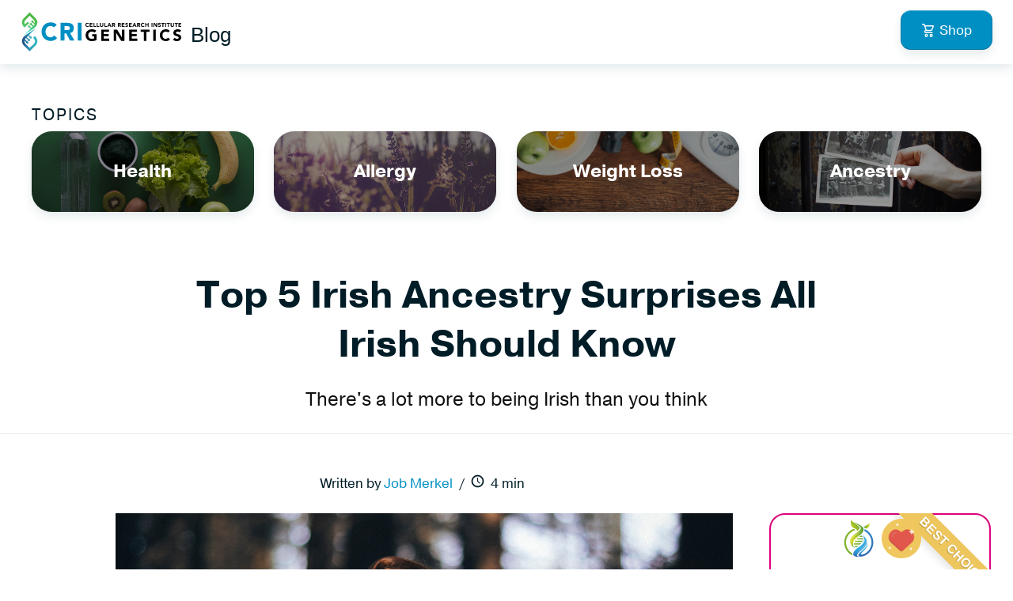

--- FILE ---
content_type: text/html
request_url: https://www.crigenetics.com/blog/top-5-irish-ancestry-surprises-all-irish-should-know
body_size: 9427
content:
<!doctype html>
<!--[if lt IE 7]> <html class="no-js lt-ie9 lt-ie8 lt-ie7" lang="en" > <![endif]-->
<!--[if IE 7]>    <html class="no-js lt-ie9 lt-ie8" lang="en" >        <![endif]-->
<!--[if IE 8]>    <html class="no-js lt-ie9" lang="en" >               <![endif]-->
<!--[if gt IE 8]><!-->
<html class="no-js" lang="en">
 <!--<![endif]-->
 <head> 
  <meta charset="utf-8"> 
  <meta http-equiv="X-UA-Compatible" content="IE=edge,chrome=1"> 
  <meta name="author" content="Job Merkel"> 
  <meta name="description" content="Think you know what it means to be Irish? Check out these top 5 ancestry surprises all Irish should know, brought to you by CRI Genetics. "> 
  <meta name="generator" content="HubSpot"> 
  <title>Top 5 Irish Ancestry Surprises All Irish Should Know</title> 
  <link rel="shortcut icon" href="https://www.crigenetics.com/hubfs/CRI_Genetics_January2020/images/favicon.ico"> 
  <meta name="viewport" content="width=device-width, initial-scale=1"> 
  <meta property="og:description" content="Think you know what it means to be Irish? Check out these top 5 ancestry surprises all Irish should know, brought to you by CRI Genetics. "> 
  <meta property="og:title" content="Top 5 Irish Ancestry Surprises All Irish Should Know"> 
  <meta name="twitter:description" content="Think you know what it means to be Irish? Check out these top 5 ancestry surprises all Irish should know, brought to you by CRI Genetics. "> 
  <meta name="twitter:title" content="Top 5 Irish Ancestry Surprises All Irish Should Know"> 
  <style>
a.cta_button{-moz-box-sizing:content-box !important;-webkit-box-sizing:content-box !important;box-sizing:content-box !important;vertical-align:middle}.hs-breadcrumb-menu{list-style-type:none;margin:0px 0px 0px 0px;padding:0px 0px 0px 0px}.hs-breadcrumb-menu-item{float:left;padding:10px 0px 10px 10px}.hs-breadcrumb-menu-divider:before{content:'›';padding-left:10px}.hs-featured-image-link{border:0}.hs-featured-image{float:right;margin:0 0 20px 20px;max-width:50%}@media (max-width: 568px){.hs-featured-image{float:none;margin:0;width:100%;max-width:100%}}.hs-screen-reader-text{clip:rect(1px, 1px, 1px, 1px);height:1px;overflow:hidden;position:absolute !important;width:1px}
</style> 
  <link rel="stylesheet" href="/css/blog/blog-sidebar.min.css"> 
  <link rel="stylesheet" href="https://www.crigenetics.com/hs-fs/hub/6792424/hub_generated/module_assets/50358850905/1630694670124/module_50358850905_Nucleotide_-_Post_Pagination.min.css"> 
  <link rel="amphtml" href="https://www.crigenetics.com/blog/top-5-irish-ancestry-surprises-all-irish-should-know?hs_amp=true"> 
  <meta property="og:image" content="https://www.crigenetics.com/hubfs/rriccardo-mion-WIppNVU1ukI-unsplash.jpg"> 
  <meta property="og:image:width" content="1400"> 
  <meta property="og:image:height" content="817"> 
  <meta name="twitter:image" content="https://www.crigenetics.com/hubfs/rriccardo-mion-WIppNVU1ukI-unsplash.jpg"> 
  <meta property="og:url" content="https://www.crigenetics.com/blog/top-5-irish-ancestry-surprises-all-irish-should-know"> 
   
  <meta name="twitter:card" content="summary_large_image"> 
  <link rel="canonical" href="/blog/top-5-irish-ancestry-surprises-all-irish-should-know.html"> 
  <!--     Google Analytics 'UA-115074246-1' --> 
  <script type="text/javascript">
        var _gaq = _gaq || [];
        _gaq.push(['_setAccount', 'UA-115074246-1']);
        _gaq.push(['_setDomainName', 'none']);
        _gaq.push(['_setAllowLinker', true]);
        _gaq.push(['_trackPageview']);
        (function () {
            var ga = document.createElement('script'); ga.type = 'text/javascript'; ga.async = true;
            ga.src = ('https:' == document.location.protocol ? 'https://ssl' : 'http://www') + '.google-analytics.com/ga.js';
            var s = document.getElementsByTagName('script')[0]; s.parentNode.insertBefore(ga, s);
        })();
    </script> 
  <meta property="og:type" content="article"> 
  <link rel="alternate" type="application/rss+xml" href="https://www.crigenetics.com/blog/rss.xml"> 
  <meta name="twitter:domain" content="www.crigenetics.com"> 
  <meta http-equiv="content-language" content="en"> 
  <link rel="stylesheet" href="/css/blog/template-layout.min.css"> 
  <link rel="stylesheet" href="/css/blog/blog.css"> 
  <link rel="stylesheet" href="/css/blog/magnific-popup.min.css"> 
  <style>
  .posted-on {
    display: none;
  }
  
 .nucleotide .rendered-modal {
   z-index: 100;
  }
  
  .nucleotide ul.hs-blog-social-share-list {
    display: flex;
    align-items: center;
  }
</style> 
  <!--   Google Tag Manager --> 
  <script>
    (function(w, d, s, l, i) {
        w[l] = w[l] || [];
        w[l].push({
            'gtm.start': new Date().getTime(),
            event: 'gtm.js'
        });
        var f = d.getElementsByTagName(s)[0],
        j = d.createElement(s),
        dl = l != 'dataLayer' ? '&l=' + l : '';
        j.async = true;
        j.src =
        'https://www.googletagmanager.com/gtm.js?id=' + i + dl;
        f.parentNode.insertBefore(j, f);
    })(window, document, 'script', 'dataLayer', 'GTM-5XMBVL3');

</script> 
  <!--   End Google Tag Manager --> 
 
  <!-- GTM Setup -->
  <script src="/js/gtm-snippet.js" type="module"></script>
  <script type="module">
    import { initDataLayer, loadGTMScript } from '/js/analytics-utils.js';
    
    // Initialize dataLayer first with page-specific data
    initDataLayer({
      pageCategory: 'blog',
      pageSection: 'article',
      pageName: 'top-5-irish-ancestry-surprises-all-irish-should-know'
    });
    
    // Then load GTM script
    loadGTMScript();
  </script>

</head> 
 <body class="blog nucleotide   hs-content-id-38916817781 hs-blog-post hs-blog-id-23942250682" style=""> 
  <div class="header-container-wrapper"> 
   <div class="header-container container-fluid"> 
    <div class="row-fluid-wrapper row-depth-1 row-number-1 "> 
     <div class="row-fluid "> 
      <div class="span12 widget-span widget-type-global_group " style="" data-widget-type="global_group" data-x="0" data-w="12"> 
       <div class="" data-global-widget-path="generated_global_groups/49995350378.html">
        <div class="row-fluid-wrapper row-depth-1 row-number-1 "> 
         <div class="row-fluid "> 
          <blog-header></blog-header>
  <script src="/components/blog/blog-header.js"></script>
                 </div> 
                </div>
                <!--end widget-span --> 
               </div>
               <!--end row--> 
              </div>
              <!--end row-wrapper --> 
             </div>
             <!--end widget-span --> 
            </div>
            <!--end row--> 
           </div>
           <!--end row-wrapper --> 
          </div>
          <!--end widget-span --> 
         </div>
         <!--end row--> 
        </div>
        <!--end row-wrapper --> 
       </div> 
      </div>
      <!--end widget-span --> 
     </div>
     <!--end row--> 
    </div>
    <!--end row-wrapper --> 
    <blog-topics></blog-topics>
    <script src="/components/blog/blog-topics.js"></script>
    <!--end row-wrapper --> 
    <div class="row-fluid-wrapper row-depth-1 row-number-3 "> 
     <div class="row-fluid "> 
      <div class="span12 widget-span widget-type-custom_widget " style="" data-widget-type="custom_widget" data-x="0" data-w="12"> 
       <div id="hs_cos_wrapper_module_1625219357554528" class="hs_cos_wrapper hs_cos_wrapper_widget hs_cos_wrapper_type_module" style="" data-hs-cos-general-type="widget" data-hs-cos-type="module">
        <section class="hero post-banner flex-center img-container" id="hs-post-banner" style="background-image: url('https://www.crigenetics.com/hubfs/rriccardo-mion-WIppNVU1ukI-unsplash.jpg'); background-repeat: no-repeat; background-position: center; background-size: cover;"> 
         <div class="flex-center"> 
          <div class="entry-header-parallax"> 
           <div class="entry-header-parallax-inner flex-center flex-vertical"> 
            <div class="entry-meta"> 
             <span class="cat-links cat-links-single"><a href="https://www.crigenetics.com/blog/tag/ancestry"><label class="text-white">Ancestry</label></a></span> 
            </div> 
            <h1 class="text-center lg-width7"><span id="hs_cos_wrapper_name" class="hs_cos_wrapper hs_cos_wrapper_meta_field hs_cos_wrapper_type_text" style="" data-hs-cos-general-type="meta_field" data-hs-cos-type="text">Top 5 Irish Ancestry Surprises All Irish Should Know</span></h1> 
            <p class="entry-subtitle subtitle h3 text-center">There's a lot more to being Irish than you think</p> 
           </div> 
          </div> 
         </div> 
        </section>
       </div> 
      </div>
      <!--end widget-span --> 
     </div>
     <!--end row--> 
    </div>
    <!--end row-wrapper --> 
   </div>
   <!--end header --> 
  </div>
  <!--end header wrapper --> 
  <div class="body-container-wrapper"> 
   <div class="body-container container-fluid"> 
    <div class="row-fluid-wrapper row-depth-1 row-number-1 "> 
     <div class="row-fluid "> 
      <div class="span12 widget-span widget-type-cell page-center content-wrapper" style="" data-widget-type="cell" data-x="0" data-w="12"> 
       <div class="row-fluid-wrapper row-depth-1 row-number-2 "> 
        <div class="row-fluid "> 
         <div id="main-module" class="span12 widget-span widget-type-cell " style="" data-widget-type="cell" data-x="0" data-w="12"> 
          <div class="row-fluid-wrapper row-depth-1 row-number-3 "> 
           <div class="row-fluid "> 
            <div class="span12 widget-span widget-type-cell blog-content" style="" data-widget-type="cell" data-x="0" data-w="12"> 
             <div class="row-fluid-wrapper row-depth-1 row-number-4 "> 
              <div class="row-fluid "> 
               <div class="span9 widget-span widget-type-custom_widget " style="" data-widget-type="custom_widget" data-x="0" data-w="9"> 
                <div id="hs_cos_wrapper_module_162561076600576" class="hs_cos_wrapper hs_cos_wrapper_widget hs_cos_wrapper_type_module widget-type-blog_content" style="" data-hs-cos-general-type="widget" data-hs-cos-type="module">
                 <section class="sm-p2 lg-px2"> 
                  <div class="blog-section"> 
                   <div class="blog-post-wrapper cell-wrapper"> 
                    <div class="blog-section"> 
                     <div class="blog-post-wrapper cell-wrapper"> 
                      <div class="entry-meta py2 text-center"> 
                       <span class="author-by  with-last-update">Written by</span> 
                       <span class="byline"> <span class="author vcard"> <a class="url fn n" href="https://www.crigenetics.com/blog/author/job-merkel">Job Merkel</a> </span> </span> 
                       <span class="posted-on"> &nbsp;on&nbsp;<a href=" /blog/top-5-irish-ancestry-surprises-all-irish-should-know.html" rel="bookmark">18 Dec, 2020</a> </span> 
                       <span class="time-to-read">&nbsp;/&nbsp; <i class="pb-icon-clock"></i> <span class="time-to-read-min">&nbsp;4 min&nbsp;</span> </span> 
                      </div> 
                      <div class="section post-body"> 
                       <center>
                        <img class="img-responsive" src="https://www.crigenetics.com/hubfs/rriccardo-mion-WIppNVU1ukI-unsplash.jpg">
                       </center> 
                       <br> 
                       <span id="hs_cos_wrapper_post_body" class="hs_cos_wrapper hs_cos_wrapper_meta_field hs_cos_wrapper_type_rich_text" style="" data-hs-cos-general-type="meta_field" data-hs-cos-type="rich_text">
                        <!-- Top 5 Irish Ancestry Surprises All Irish Should Know --><p><span style="font-size: 16px;">If you have Irish ancestry, you probably learned that from your parents, who learned it from their parents, who in turn, learned it from their parents… Okay, you get the idea.</span></p> 
                        <!--more--> <p><span style="font-size: 16px;">The truth is <strong>there’s a lot more to being Irish than you think.</strong> Thanks to the hard work of scientists and <a href="/tbla/ancestry.html"><span style="color: blue;">DNA testing</span></a>, we’re able to understand more about the genetic landscape of the Irish than ever before, including how historic kingdoms would have influenced populations on the island.</span></p> <p><span style="font-size: 16px;">Think you know what being Irish means?</span></p> <p style="text-align: left;"><strong><span style="font-size: 16px;">Take a look at these top 5 Irish ancestry surprises to see where you fit in</span></strong><span style="font-size: 16px;">—you may be shocked to know your family’s history!<br><br></span></p> <h4 class="pb1">1. The English Spare the Irish &amp; Establish the Kingdom of Ireland</h4> <img src="https://www.crigenetics.com/hs-fs/hubfs/Henry_VIII.jpg?width=500&amp;name=Henry_VIII.jpg" alt="Henry_VIII" width="500" style="width: 500px; display: block; margin: 0px auto;" srcset="https://www.crigenetics.com/hs-fs/hubfs/Henry_VIII.jpg?width=250&amp;name=Henry_VIII.jpg 250w, https://www.crigenetics.com/hs-fs/hubfs/Henry_VIII.jpg?width=500&amp;name=Henry_VIII.jpg 500w, https://www.crigenetics.com/hs-fs/hubfs/Henry_VIII.jpg?width=750&amp;name=Henry_VIII.jpg 750w, https://www.crigenetics.com/hs-fs/hubfs/Henry_VIII.jpg?width=1000&amp;name=Henry_VIII.jpg 1000w, https://www.crigenetics.com/hs-fs/hubfs/Henry_VIII.jpg?width=1250&amp;name=Henry_VIII.jpg 1250w, https://www.crigenetics.com/hs-fs/hubfs/Henry_VIII.jpg?width=1500&amp;name=Henry_VIII.jpg 1500w" sizes="(max-width: 500px) 100vw, 500px">
                        <center>
                         <span style="font-size: 12px; margin-top: -5px; margin-bottom: 20px; text-align: center;">King Henry (Tudor) VIII, King of England</span>
                        </center> <p><span style="font-size: 16px;">The English Conquest from 1540 – 1690 marked King Henry VIII’s reconquest of Ireland, a time when he forced Irish lords to surrender to the English crown. The English spared the Irish and in turn established the Kingdom of Ireland. At that time, Irish Catholics were unseated and replaced with Protestants. Britain’s self-government lasted until the 18<sup>th</sup> century.</span></p> <p><span style="font-size: 16px;">During that time, <strong>intermingling occurred between the Irish and English</strong>. Therefore, British Isles will likely show up as a DNA ancestry result for anyone claiming Irish heritage. It is one of the most recent genetic commingling, and what most of us—who understand global history and migration patterns—would expect as a result.</span></p> <p><span style="font-size: 16px;">However, <strong>what makes you Irish is a combination of English, and the following ancestry surprises,</strong> each one stretching back further than the civilization before it.<br><br></span></p> <h4 class="pb1">2. The Normans of Northern France Invade &amp; Take Irish Land</h4> <img src="https://www.crigenetics.com/hs-fs/hubfs/Normans-invade-ireland-1200x911.jpg?width=500&amp;name=Normans-invade-ireland-1200x911.jpg" alt="Normans-invade-ireland-1200x911" width="500" style="width: 500px; display: block; margin: 0px auto;" srcset="https://www.crigenetics.com/hs-fs/hubfs/Normans-invade-ireland-1200x911.jpg?width=250&amp;name=Normans-invade-ireland-1200x911.jpg 250w, https://www.crigenetics.com/hs-fs/hubfs/Normans-invade-ireland-1200x911.jpg?width=500&amp;name=Normans-invade-ireland-1200x911.jpg 500w, https://www.crigenetics.com/hs-fs/hubfs/Normans-invade-ireland-1200x911.jpg?width=750&amp;name=Normans-invade-ireland-1200x911.jpg 750w, https://www.crigenetics.com/hs-fs/hubfs/Normans-invade-ireland-1200x911.jpg?width=1000&amp;name=Normans-invade-ireland-1200x911.jpg 1000w, https://www.crigenetics.com/hs-fs/hubfs/Normans-invade-ireland-1200x911.jpg?width=1250&amp;name=Normans-invade-ireland-1200x911.jpg 1250w, https://www.crigenetics.com/hs-fs/hubfs/Normans-invade-ireland-1200x911.jpg?width=1500&amp;name=Normans-invade-ireland-1200x911.jpg 1500w" sizes="(max-width: 500px) 100vw, 500px">
                        <center>
                         <span style="font-size: 12px; margin-top: -5px; margin-bottom: 20px; text-align: center;">The Normans invade Ireland in 1160 CE</span>
                        </center> <p style="text-align: left;"><span style="font-size: 16px;"></span><span style="font-size: 16px;">In 1160 CE, the Normans, whose ethnic roots originated in the north of France, invaded the island of Ireland. During ths time period, slavery ended and feudalism—a social system of land ownership and duties—began. The Norman invasion caused Native Irish to lose most of their land, all the way up until the 14<sup>th</sup> century, when they began to win it back.</span></p> <p><span style="font-size: 16px;">If you’re Irish, and your DNA ancestry results show French origins, then <strong>it’s likely your ancestors intermixed with the visiting Normans</strong>. There are always exceptions, of course, but the genetic mixing of Irish and the French-rooted Normans was a pivotal event in Ireland’s history, a time when French DNA found its way into the Irish gene pool.<br><br></span></p> <h4 class="pb1">3. The Vikings Sell Irish Slaves&nbsp;at Dublin</h4> <img src="https://www.crigenetics.com/hs-fs/hubfs/vikings-invading-1-777x437.jpg?width=500&amp;name=vikings-invading-1-777x437.jpg" alt="vikings-invading-irish-ancestry-surprises" width="500" style="width: 500px; display: block; margin: 0px auto;" srcset="https://www.crigenetics.com/hs-fs/hubfs/vikings-invading-1-777x437.jpg?width=250&amp;name=vikings-invading-1-777x437.jpg 250w, https://www.crigenetics.com/hs-fs/hubfs/vikings-invading-1-777x437.jpg?width=500&amp;name=vikings-invading-1-777x437.jpg 500w, https://www.crigenetics.com/hs-fs/hubfs/vikings-invading-1-777x437.jpg?width=750&amp;name=vikings-invading-1-777x437.jpg 750w, https://www.crigenetics.com/hs-fs/hubfs/vikings-invading-1-777x437.jpg?width=1000&amp;name=vikings-invading-1-777x437.jpg 1000w, https://www.crigenetics.com/hs-fs/hubfs/vikings-invading-1-777x437.jpg?width=1250&amp;name=vikings-invading-1-777x437.jpg 1250w, https://www.crigenetics.com/hs-fs/hubfs/vikings-invading-1-777x437.jpg?width=1500&amp;name=vikings-invading-1-777x437.jpg 1500w" sizes="(max-width: 500px) 100vw, 500px">
                        <center>
                         <span style="font-size: 12px; margin-top: -5px; margin-bottom: 20px; text-align: center;">The Vikings first invaded Ireland in 795 CE</span>
                        </center> <p style="text-align: left;"><span style="font-size: 16px; color: black;">Rome fell, Ireland converted to Christianity, and <a href="https://www.nationalgeographic.com/news/2017/12/irish-ancestry-dna-map-ireland-vikings-genetics-science/"><span style="color: blue;">Vikings from Norway</span></a> set their sights on Ireland around 800 CE. The word “Viking” has been largely misrepresented in recent history; Vikings didn’t wear horned helmets, and they weren’t raiding and pillaging all the time. Rather, they were a Germanic people settling in Scandinavia during the Viking Age. They spoke Old Norse and were farmers who became part-time warriors led by persons of noble birth. </span></p> <p><span style="font-size: 16px; color: black;">During that time of Viking aggression, Vikings sold Irish slaves at Dublin. The Irish combatted that threat by forming kingdoms, thus holding the Vikings at bay. </span></p> <p style="text-align: left;"><span style="font-size: 16px; color: black;">The new <a href="https://www.nature.com/articles/s41598-017-17124-4"><span style="color: blue;">“DNA Atlas”</span></a> of Ireland offers the first genetic evidence that <strong>Vikings intermingled with ancient Irish peoples</strong> and would potentially show up on a DNA ancestry test as <strong>Norwegian, or German</strong> (as the Vikings who settled in Norway came from Germanic tribes). Historic kingdoms heavily influenced the populations on the island and genetic signatures from Norse Vikings were found all over Ireland. <br><br></span></p> <h4 class="pb1">4. The Romans Add Their Genes to the Mix</h4> <br><img src="https://www.crigenetics.com/hs-fs/hubfs/Statue-Augustus-Prima-Porta-thumb-570x350.jpg?width=500&amp;name=Statue-Augustus-Prima-Porta-thumb-570x350.jpg" alt="Statue-Augustus-Prima-Porta-romans-add-their-genes" width="500" style="width: 500px; display: block; margin: 0px auto;" srcset="https://www.crigenetics.com/hs-fs/hubfs/Statue-Augustus-Prima-Porta-thumb-570x350.jpg?width=250&amp;name=Statue-Augustus-Prima-Porta-thumb-570x350.jpg 250w, https://www.crigenetics.com/hs-fs/hubfs/Statue-Augustus-Prima-Porta-thumb-570x350.jpg?width=500&amp;name=Statue-Augustus-Prima-Porta-thumb-570x350.jpg 500w, https://www.crigenetics.com/hs-fs/hubfs/Statue-Augustus-Prima-Porta-thumb-570x350.jpg?width=750&amp;name=Statue-Augustus-Prima-Porta-thumb-570x350.jpg 750w, https://www.crigenetics.com/hs-fs/hubfs/Statue-Augustus-Prima-Porta-thumb-570x350.jpg?width=1000&amp;name=Statue-Augustus-Prima-Porta-thumb-570x350.jpg 1000w, https://www.crigenetics.com/hs-fs/hubfs/Statue-Augustus-Prima-Porta-thumb-570x350.jpg?width=1250&amp;name=Statue-Augustus-Prima-Porta-thumb-570x350.jpg 1250w, https://www.crigenetics.com/hs-fs/hubfs/Statue-Augustus-Prima-Porta-thumb-570x350.jpg?width=1500&amp;name=Statue-Augustus-Prima-Porta-thumb-570x350.jpg 1500w" sizes="(max-width: 500px) 100vw, 500px">
                        <center>
                         <span style="font-size: 12px; margin-top: -5px; margin-bottom: 20px; text-align: center;">Augustus of Primaporta; Augustus was the first emperor of the Roman Empire</span>
                        </center> <p><span style="font-size: 16px;">Around 400 CE, the Romans overtook Britain, thus adding their genetic material to the populations there. This event was not a direct conquest of the Romans over the Irish, but because the Romans conquered the English, and the English conquered Ireland in the 16<sup>th</sup> century, this is worth mentioning.</span></p> <p style="text-align: left;"><span style="font-size: 16px;">When we say Roman, the genetic result we are referring to is<em> Italian</em>. Romans were based in Italy’s capitol, Rome, so that’s the connection between them and modern-day Italians. If you’re Irish and have Italian roots as well, it’s <strong>likely that your ancestors intermingled with the English that eventually went on to invade Ireland.</strong></span></p> <h4 class="pb1">5. The Gaels/Celts Drastically Change Ireland’s Gene Pool</h4> <img src="https://www.crigenetics.com/hs-fs/hubfs/celtsandireland_orig.jpg?width=500&amp;name=celtsandireland_orig.jpg" alt="celtsandireland_orig" width="500" style="width: 500px; display: block; margin: 0px auto;" srcset="https://www.crigenetics.com/hs-fs/hubfs/celtsandireland_orig.jpg?width=250&amp;name=celtsandireland_orig.jpg 250w, https://www.crigenetics.com/hs-fs/hubfs/celtsandireland_orig.jpg?width=500&amp;name=celtsandireland_orig.jpg 500w, https://www.crigenetics.com/hs-fs/hubfs/celtsandireland_orig.jpg?width=750&amp;name=celtsandireland_orig.jpg 750w, https://www.crigenetics.com/hs-fs/hubfs/celtsandireland_orig.jpg?width=1000&amp;name=celtsandireland_orig.jpg 1000w, https://www.crigenetics.com/hs-fs/hubfs/celtsandireland_orig.jpg?width=1250&amp;name=celtsandireland_orig.jpg 1250w, https://www.crigenetics.com/hs-fs/hubfs/celtsandireland_orig.jpg?width=1500&amp;name=celtsandireland_orig.jpg 1500w" sizes="(max-width: 500px) 100vw, 500px">
                        <center>
                         <span style="font-size: 12px; margin-top: -5px; margin-bottom: 20px; text-align: center;">The Celts arrived around 500 BC</span>
                        </center> <p><span font-size:="" 16px="">Perhaps the greatest shift in the DNA of Irish people happened between 500 BCE and 400 CE with the <a href="https://www.irishexaminer.com/news/arid-30817944.html"><span style="color: blue;">Gaels/Celts</span></a>. These populations had Germanic roots, so it makes sense that <strong>the modern-day Irish would also have German ancestry. </strong></span></p> <p><span style="font-size: 16px;">We know that the Gaels/Celts brought tools and metallurgy and changed the DNA significantly, but beyond that we don’t know too much as there is an absence of written records before 400 CE. <strong>Here are a few more things we do know:</strong></span></p> 
                        <ul class="list"> 
                         <li><span style="font-size: 16px;">2500 BCE to 500 BCE: the “Bell Beaker” culture shows a significant migration of people throughout Europe</span></li> 
                         <li><span style="font-size: 16px;">8000 BCE: At the end of the Ice Age, early Irish spread across the island</span></li> 
                         <li><span style="font-size: 16px;">12,000 BCE: <a href="https://www.sciencedirect.com/science/article/abs/pii/S0277379116300610"><span style="color: blue;">First humans arrive in Ireland</span></a> (near the end of the last Ice Age)</span></li> 
                        </ul> <br> <h4 class="pb1">Irish People Have a Unique Mix of Ancestry</h4> <p><span style="font-size: 16px;">Invasions and cultural exchanges have led to a unique genetic blend in Ireland. <a href=" /blog/curious-research-information-are-you-really-irish.html"><strong><span style="color: blue;">If you’re Irish</span></strong> </a><strong>, you could have any of these other groups in your DNA:</strong></span></p> 
                        <ul class="list"> 
                         <li style="color: #111111;"><span style="font-size: 16px;">Post-Ice Age Explorers</span></li> 
                         <li style="color: #111111;"><span style="font-size: 16px;">Bell-Beaker-Culture Peoples</span></li> 
                         <li style="color: #111111;"><span style="font-size: 16px;">Gaels/Celts (German)</span></li> 
                         <li style="color: #111111;"><span style="font-size: 16px;">Roman (Italian)</span></li> 
                         <li style="color: #111111;"><span style="font-size: 16px;">Vikings (Norwegian/Germanic)</span></li> 
                         <li style="color: #111111;"><span style="font-size: 16px;">French</span></li> 
                         <li style="color: #111111;"><span style="font-size: 16px;">English</span></li> 
                        </ul> <br> <p><span style="font-size: 16px; color: black;">As of the 2016 US Census, 30 million Americans claimed to have Irish heritage, while only 24 million Americans claimed to have English roots. The </span><span style="font-size: 16px;"><a href="https://www.nature.com/articles/s41598-017-17124-4#Fig3"><span style="color: black;">Irish DNA Atlas study</span></a><span style="color: black;"> helps us discover even more about Ireland’s history and pivotal admixture events. Finally, and perhaps most importantly, the study data allows us to put numbers to the genetic structure and distribution across Ireland and its peoples.&nbsp;&nbsp; </span></span></p> <p><span style="font-size: 16px; color: black;">Here is an infographic to help you visualize <strong>Ireland’s genetic roadmap through time:<br><br><img src="https://www.crigenetics.com/hs-fs/hubfs/Irelands_Genetic_Roadmap_CRIGenetics.GREEN.png?width=300&amp;name=Irelands_Genetic_Roadmap_CRIGenetics.GREEN.png" alt="Irelands_Genetic_Roadmap_CRIGenetics.GREEN" width="300" style="width: 300px; display: block; margin: 0px auto;" srcset="https://www.crigenetics.com/hs-fs/hubfs/Irelands_Genetic_Roadmap_CRIGenetics.GREEN.png?width=150&amp;name=Irelands_Genetic_Roadmap_CRIGenetics.GREEN.png 150w, https://www.crigenetics.com/hs-fs/hubfs/Irelands_Genetic_Roadmap_CRIGenetics.GREEN.png?width=300&amp;name=Irelands_Genetic_Roadmap_CRIGenetics.GREEN.png 300w, https://www.crigenetics.com/hs-fs/hubfs/Irelands_Genetic_Roadmap_CRIGenetics.GREEN.png?width=450&amp;name=Irelands_Genetic_Roadmap_CRIGenetics.GREEN.png 450w, https://www.crigenetics.com/hs-fs/hubfs/Irelands_Genetic_Roadmap_CRIGenetics.GREEN.png?width=600&amp;name=Irelands_Genetic_Roadmap_CRIGenetics.GREEN.png 600w, https://www.crigenetics.com/hs-fs/hubfs/Irelands_Genetic_Roadmap_CRIGenetics.GREEN.png?width=750&amp;name=Irelands_Genetic_Roadmap_CRIGenetics.GREEN.png 750w, https://www.crigenetics.com/hs-fs/hubfs/Irelands_Genetic_Roadmap_CRIGenetics.GREEN.png?width=900&amp;name=Irelands_Genetic_Roadmap_CRIGenetics.GREEN.png 900w" sizes="(max-width: 300px) 100vw, 300px"> </strong></span></p> <p><span style="font-size: 16px; color: black;">Ireland’s ancestry roadmap is a complex one, much like yours. With <a href="/tbla/ancestry.html"><span style="color: blue;">DNA testing</span></a>, you finally have a window into your past. That’s because your unique code goes beyond your ancestor’s oceanic pilgrimages. DNA stands the test of time. </span></p> <h4 class="pb1">Discover Where Your Ancestors Came From</h4> <p><span style="font-size: 16px; color: black;">Ancestry DNA can tell you what regions your ancestors came from and which traits are specific to only you. By comparing DNA samples from all over the world, you can zero in on your family’s past, learning <strong>where they migrated from</strong>, <strong>when they moved locations</strong>, along with <strong>other migration patterns</strong>. </span></p> <p><span style="font-size: 16px; color: black;">You are here today because your ancestors, my ancestors, all of our ancestors—conquered unbeatable odds (literally, drought, famine, and the Ice Age could have wiped humans out), so they could pass their genes on to subsequent generations… to us. </span></p> <p style="vertical-align: baseline;"><span style="font-size: 16px; color: black; border: none windowtext 1.0pt;">For <strong>more information concerning DNA testing</strong> and how to select the best form of testing for your needs,&nbsp;<strong>click <u><a href="/tbla/ancestry.html"><span style="color: blue;">HERE.</span></a> </u> </strong> </span></p> <p style="vertical-align: baseline;"><u><span style="font-size: 16px; color: black; border: none windowtext 1.0pt;">There is a treasure trove of information waiting to be uncovered</span></u><span style="font-size: 16px; color: black; border: none windowtext 1.0pt;">. </span></p> <p style="vertical-align: baseline;"><span style="font-size: 16px; color: black; border: none windowtext 1.0pt;">All you have to do is reach out and grab it.</span></p> 
                        <!-- Learn Button --> 
                        <div style="max-width: 300px; margin: 30px auto;">
                         <a href="/tbla/ancestry.html"><span style="width: 100%; text-align: center; padding: 0.8rem 1.6rem; border-radius: 0.8rem !important;" class="hs-button primary large">Learn More</span></a>
                        </div> 
                        <!-- End Learn Button --> 
                        <!-- References --> <br> 
                        <div class="accordion"> 
                         <div onclick="app.handleAccordionClick(this)" class="flex-center flex-vertical"> 
                          <div class="whole py1 px2 text-blue"> 
                           <h5>References:</h5> 
                           <i class="fa fa-chevron-down" aria-hidden="true"></i>
                          </div> 
                          <div class="accordion-contents whole"> 
                           <ol class="references"> 
                            <li class="dont-break-out"><a href="https://www.nature.com/articles/s41598-017-17124-4">https://www.nature.com/articles/s41598-017-17124-4</a></li> 
                            <li class="dont-break-out"><a href="https://www.nature.com/articles/s41598-017-17124-4#Fig3">https://www.nature.com/articles/s41598-017-17124-4#Fig3</a></li> 
                            <li class="dont-break-out"><a href="https://www.irishexaminer.com/news/arid-30817944.html">https://www.irishexaminer.com/news/arid-30817944.html</a></li> 
                            <li class="dont-break-out"><a href="https://www.nationalgeographic.com/news/2017/12/irish-ancestry-dna-map-ireland-vikings-genetics-science/">https://www.nationalgeographic.com/news/2017/12/irish-ancestry-dna-map-ireland-vikings-genetics-science/</a></li> 
                            <li class="dont-break-out"><a href="https://www.sciencedirect.com/science/article/abs/pii/S0277379116300610">https://www.sciencedirect.com/science/article/abs/pii/S0277379116300610</a></li> 
                            <li class="dont-break-out"><a href=" /blog/curious-research-information-are-you-really-irish.html">https://www.crigenetics.com/blog/curious-research-information-are-you-really-irish</a></li> 
                           </ol> 
                          </div> 
                         </div> 
                        </div></span> 
                      </div> 
                      <hr class="my4"> 
                     </div> 
                    </div> 
                    <!-- Optional: Blog Author Bio Box --> 
                   </div> 
                  </div> 
                 </section>
                </div> 
               </div>
               <!--end widget-span --> 
               <div id="sidebar-form" class="span3 widget-span widget-type-cell " style="" data-widget-type="cell" data-x="9" data-w="3"> 
                <div class="row-fluid-wrapper row-depth-2 row-number-1 "> 
                 <div class="row-fluid "> 
                  <div class="span12 widget-span widget-type-custom_widget " style="display:none;" data-widget-type="custom_widget" data-x="0" data-w="12"> 
                   <div id="hs_cos_wrapper_module_164390684493454" class="hs_cos_wrapper hs_cos_wrapper_widget hs_cos_wrapper_type_module widget-type-form" style="" data-hs-cos-general-type="widget" data-hs-cos-type="module"> 
                    <span id="hs_cos_wrapper_module_164390684493454_" class="hs_cos_wrapper hs_cos_wrapper_widget hs_cos_wrapper_type_form" style="" data-hs-cos-general-type="widget" data-hs-cos-type="form"><h3 id="hs_cos_wrapper_module_164390684493454_title" class="hs_cos_wrapper form-title" data-hs-cos-general-type="widget_field" data-hs-cos-type="text">Subscribe To See The Latest Offers</h3> 
                     <div id="hs_form_target_module_164390684493454"></div> </span> 
                   </div> 
                  </div>
                  <!--end widget-span --> 
                 </div>
                 <!--end row--> 
                </div>
                <!--end row-wrapper --> 
                <div class="row-fluid-wrapper row-depth-2 row-number-2 "> 
                 <div class="row-fluid "> 
                  <div class="span12 widget-span widget-type-custom_widget " style="" data-widget-type="custom_widget" data-x="0" data-w="12"> 
                   <div id="hs_cos_wrapper_module_1651524738227103" class="hs_cos_wrapper hs_cos_wrapper_widget hs_cos_wrapper_type_module" style="" data-hs-cos-general-type="widget" data-hs-cos-type="module">
                    <div class="container" id="pricing-order-sidebar"> 
                     <!--    <div class="row"> --> 
                     <div class="pricing-table"> 
                      <div class="col-md-12 two-col"> 
                       <div class="pricing-option" id="combopackage"> 
                        <div class="ribbon ribbon-top-right">
                         <span>Best Choice</span>
                        </div> 
                        <img class="ordericon" src="/hubfs/html/ancestry/images/reporticon.jpg" alt=""> 
                        <img class="ordericon" src="/hubfs/html/ancestry/images/heart_icon.png" alt=""> 
                        <h5>Health + Ancestry</h5> 
                        <hr> 
                        <ul> 
                         <li style="list-style: none !important; font-weight: 500; font-size: 15px;">Everything in Our Ancestry Package PLUS...</li> 
                         <li>80+ Health &amp; Wellness Reports</li> 
                         <li>Get to Know Yourself Better than Ever</li> 
                         <li>In-depth Actionable Insights Customized to YOU</li> 
                        </ul> 
                        <hr> 
                        <div class="price"> 
                         <div class="back">
                          <a href=" /blog/health.html" class="button-pink">LEARN MORE</a>
                         </div> 
                        </div> 
                       </div> 
                      </div> 
                      <div class="col-md-12 two-col"> 
                       <div class="pricing-option"> 
                        <img class="ordericon" src="/hubfs/html/ancestry/images/reporticon.jpg" alt=""> 
                        <h5>Ancestry + Traits</h5> 
                        <hr> 
                        <ul> 
                         <li>Dual BioGeographical Ancestry Reports</li> 
                         <li>Detailed Percentage Breakdown of Your Heritage</li> 
                         <li>Ancestry Timeline Report</li> 
                         <li>Up to 50 Generations of Your Family History</li> 
                        </ul> 
                        <hr> 
                        <div class="price"> 
                         <div class="back">
                          <a href="/tbla/ancestry.html" class="buttonp">LEARN MORE</a>
                         </div> 
                        </div> 
                       </div> 
                      </div> 
                     </div> 
                     <!--    </div> --> 
                    </div>
                   </div> 
                  </div>
                  <!--end widget-span --> 
                 </div>
                 <!--end row--> 
                </div>
                <!--end row-wrapper --> 
               </div>
               <!--end widget-span --> 
              </div>
              <!--end row--> 
             </div>
             <!--end row-wrapper --> 
             <div class="row-fluid-wrapper row-depth-1 row-number-1 "> 
              <div class="row-fluid "> 
               <div class="span12 widget-span widget-type-custom_widget custom-post-pagination" style="" data-widget-type="custom_widget" data-x="0" data-w="12"> 
                <div id="hs_cos_wrapper_module_1625691141361403" class="hs_cos_wrapper hs_cos_wrapper_widget hs_cos_wrapper_type_module" style="" data-hs-cos-general-type="widget" data-hs-cos-type="module">
                 <nav class="navigation post-navigation" role="navigation"> 
                  <h2 class="screen-reader-text">Post navigation</h2> 
                  <div class="nav-links"> 
                   <div class="nav-previous" style="background-image: url('https://www.crigenetics.com/hubfs/images/laboratory-01.jpg');"> 
                    <a href=" /blog/cri-genetics-dna-test-education-top-3-ancestry-dna-testing-myths.html" rel="prev"> <span class="meta-nav" aria-hidden="true">Previous</span> <span class="screen-reader-text">Previous post:</span> <span class="post-title">CRI Genetics DNA Test Education: Top 3 Ancestry DNA Testing Myths</span> </a> 
                   </div> 
                   <div class="nav-next" style="background-image: url('https://www.crigenetics.com/hubfs/Screen%20Shot%202021-01-05%20at%2010.09.15%20PM.png');"> 
                    <a href=" /blog/top-10-ways-to-manage-psoriasis.html" rel="next"> <span class="meta-nav" aria-hidden="true">Next</span> <span class="screen-reader-text">Next post:</span> <span class="post-title">The Top 10 Ways to Manage Your Psoriasis</span> </a> 
                   </div> 
                  </div> 
                 </nav>
                </div> 
               </div>
               <!--end widget-span --> 
              </div>
              <!--end row--> 
             </div>
             <!--end row-wrapper --> 
            </div>
            <!--end widget-span --> 
           </div>
           <!--end row--> 
          </div>
          <!--end row-wrapper --> 
         </div>
         <!--end widget-span --> 
        </div>
        <!--end row--> 
       </div>
       <!--end row-wrapper --> 
      </div>
      <!--end widget-span --> 
     </div>
     <!--end row--> 
    </div>
    <!--end row-wrapper --> 
   </div>
   <!--end body --> 
  </div>
  <!--end body wrapper --> 
  <blog-footer></blog-footer>
  <script src="/components/blog/blog-footer.js"></script>
  <!--end footer wrapper --> 
  <script src="/js/blog/jquery-1.11.3.min.js"></script> 
  <script src="/js/blog/blog-main.min.js"></script> 
 
  <script src="/js/bootstrap-3.3.7.min.js"></script> 
   
   
   
   
  <script data-hs-allowed="true">
        var options = {
            portalId: '6792424',
            formId: '866f41f3-4c78-49cf-97a0-805ffa845b05',
            formInstanceId: '5766',
            
            pageId: '38916817781',
            
            region: 'na1',
            
            
            
            
            pageName: "Top 5 Irish Ancestry Surprises All Irish Should Know",
            
            
            redirectUrl: "https:\/\/www.crigenetics.com\/orderftc",
            
            
            
            
            
            deactivateSmartForm: true,
            
            css: '',
            target: '#hs_form_target_module_164390684493454',
            
            
            
            
            
            
            
            contentType: "blog-post",
            
            
            
            
            useDraft: "true",
            
            
            formData: {
                cssClass: 'hs-form stacked hs-custom-form'
            }
        };

        options.getExtraMetaDataBeforeSubmit = function() {
            var metadata = {};
            

            if (hbspt.targetedContentMetadata) {
                var count = hbspt.targetedContentMetadata.length;
                var targetedContentData = [];
                for (var i = 0; i < count; i++) {
                    var tc = hbspt.targetedContentMetadata[i];
                     if ( tc.length !== 3) {
                        continue;
                     }
                     targetedContentData.push({
                        definitionId: tc[0],
                        criterionId: tc[1],
                        smartTypeId: tc[2]
                     });
                }
                metadata["targetedContentMetadata"] = JSON.stringify(targetedContentData);
            }

            return metadata;
        };

        hbspt.forms.create(options);
    </script> 
  <script src="/js/blog/blog-sidebar.js"></script> 
 
  <script type="text/javascript">
var hsVars = {
    render_id: "51263e29-234b-441f-893f-e85b472dc80a",
    ticks: 1742424351774,
    page_id: 38916817781,
    
    content_group_id: 23942250682,
    portal_id: 6792424,
    app_hs_base_url: "https://app.hubspot.com",
    cp_hs_base_url: "https://cp.hubspot.com",
    language: "en",
    analytics_page_type: "blog-post",
    scp_content_type: "",
    
    analytics_page_id: "38916817781",
    category_id: 3,
    folder_id: 0,
    is_hubspot_user: null
}
</script> 
   
  <!-- Google Tag Manager (noscript)--> 
  <noscript>
   <iframe src="https://www.googletagmanager.com/ns.html?id=GTM-5XMBVL3" height="0" width="0" style="display:none;visibility:hidden"></iframe>
  </noscript> 
  <!-- End Google Tag Manager (noscript) --> 
  <div id="fb-root"></div> 
  <script>(function(d, s, id) {
  var js, fjs = d.getElementsByTagName(s)[0];
  if (d.getElementById(id)) return;
  js = d.createElement(s); js.id = id;
  js.src = "//connect.facebook.net/en_GB/sdk.js#xfbml=1&version=v3.0";
  fjs.parentNode.insertBefore(js, fjs);
 }(document, 'script', 'facebook-jssdk'));</script> 
  <!-- Nucleotide Scripts --> 
  <script rel="script" src="https://nucleotide.crigenetics.com/ui/latest/js/scripts.js"></script> 
  <!-- Generated by the HubSpot Template Builder - template version 1.03 --> 
 </body>
</html>

--- FILE ---
content_type: text/css
request_url: https://www.crigenetics.com/css/blog/blog-sidebar.min.css
body_size: 573
content:
#sidebar-form{border:none!important;margin-top:65px!important;position:sticky;top:-31px}#pricing-order-sidebar .pricing-table{display:flex;flex-direction:column}#pricing-order-sidebar .two-col{max-width:100%}#pricing-order-sidebar h5{font-size:22px;margin:20px auto}#pricing-order-sidebar .pricing-table .pricing-option{height:370px!important;margin-bottom:20px;width:280px!important}#pricing-order-sidebar .ribbon span{font:700 16px/1 Lato,sans-serif!important;padding:7px 0!important}#pricing-order-sidebar .ordericon{height:50px!important;width:50px!important}#pricing-order-sidebar .ribbon-top-right span{left:-11px!important;top:32px!important}@media (max-width:767px){#sidebar-form{display:none}}

--- FILE ---
content_type: text/css
request_url: https://www.crigenetics.com/css/blog/blog.css
body_size: 12102
content:
/* ==========================================================================
HubSpot Migrations Services - COS Boilerplate v2.0.0                              
========================================================================== */


/* ==========================================================================
Table of Contents:

1. EXTERNAL RESOURCES
2. BASE STYLES
3. COS STRUCTURE
4. MAIN NAVIGATION
5. BLOG
6. FORMS
7. BUTTONS
8. MISCELLANEOUS
9. MOBILE MEDIA QUERIES
========================================================================== */


/* ==========================================================================
1. EXTERNAL RESOURCES                                            
========================================================================== */


/* =============== @import, @font-face, and CSS File Includes =============== */

/* EX: @import url('http://example.com/example_style.css'); */

 /* -- Nucleotide CSS -- */
 @import url('https://nucleotide.crigenetics.com/ui/v1.0.4/css/styles.css');


/* -Font Awesome Version 4.6.3 -- */
  @import url('https://cdnjs.cloudflare.com/ajax/libs/font-awesome/4.6.3/css/font-awesome.css');


/* @import url('//fonts.googleapis.com/css?family=Roboto%3A300%2C400%2C500%2C700%2C400i%2C500i%2C700i%7CPoppins%3A300%2C400%2C500%2C600%2C700&subset=latin%2Clatin-ext&ver=4.9.6');*/
@import url('//use.fontawesome.com/releases/v5.12.0/css/all.css');
@import url('//use.fontawesome.com/releases/v5.12.0/css/v4-shims.css'); 

 @font-face {
  font-family: passionblogger;
  src: url(//cdn2.hubspot.net/hubfs/6792424/CRI_Genetics_January2020/fonts/passionblogger.eot);
  src: url(//cdn2.hubspot.net/hubfs/6792424/CRI_Genetics_January2020/fonts/passionblogger.eot?#iefix) format("embedded-opentype"),
	 url(//cdn2.hubspot.net/hubfs/6792424/CRI_Genetics_January2020/fonts/passionblogger.woff) format("woff"),
	 url(//cdn2.hubspot.net/hubfs/6792424/CRI_Genetics_January2020/fonts/passionblogger.ttf) format("truetype"),
	 url(//cdn2.hubspot.net/hubfs/6792424/CRI_Genetics_January2020/fonts/passionblogger.svg#passionblogger) format("svg");
  font-weight: 400;
  font-style: normal
}
/*@font-face {
  font-family: themify;
  src: url(//cdn2.hubspot.net/hubfs/6792424/CRI_Genetics_January2020/fonts/themify.eot?-fvbane);
  src: url(//cdn2.hubspot.net/hubfs/6792424/CRI_Genetics_January2020/fonts/themify.eot?#iefix-fvbane) format('embedded-opentype'),
	 url(//cdn2.hubspot.net/hubfs/6792424/CRI_Genetics_January2020/fonts/themify.woff?-fvbane) format('woff'),
	 url(//cdn2.hubspot.net/hubfs/6792424/CRI_Genetics_January2020/fonts/themify.ttf?-fvbane) format('truetype'),
	 url(//cdn2.hubspot.net/hubfs/6792424/CRI_Genetics_January2020/fonts/themify.svg?-fvbane#themify) format('svg');
  font-weight: 400;
  font-style: normal
} */

/* HubSpot_Boilerplate-modules.css is required to address style issues with the default modules and responsive grid layout */

@import url('https://fonts.googleapis.com/css2?family=Catamaran:wght@500&display=swap');



/* ==========================================================================
2. TEST BLOG STYLES                                             
========================================================================== */

 

  #hero-image-section h1{
    color:#fff !important;
    text-align: center;
  }

.nucleotide .rendered-modal {
      z-index: 100;
  }

.nucleotide body, body.nucleotide {
  background-color: #fff;
  font-family: var(--default-font);
  color: var(--blueD);
}

.nucleotide strong {
    font-weight: 700;
}

.img-700 {
  display:block;
  margin:20px auto;
  max-width:700px;
}

.caption {
  text-align: center;
  font-size:16px;
  margin-top:-5px;
  margin-bottom:15px;
}

.nucleotide ul {
  margin-left:30px;
}


/* Logo */
#client-header h3{
   font-family: 'Catamaran', sans-serif;
    color: rgb(0 29 39) !important;
    font-size: 1.5em !important;
    font-weight: 500;
    margin-left: 10px;
    margin-top: 7px;
}

.cat-links a{
  font-size:var(--H6);
  text-decoration: underline;
}

.cat-links label{
  color:#008fc3 !important;
  font-size:var(--H5);
  font-weight:bold;
}

.subtitle {
  max-width: 780px;
  color:#111;
  font-size:24px !important;
  margin-top:25px !important;
}

.headline-lable {
  font-size:20px !important;
}

.post-header h1 {
  display:none !important;
}

#hubspot-author_data {
  margin:var(--unit2) auto;
}

#hs-post-banner {
  background-image:none !important;
  min-height: 250px;
  padding-top: 40px;
  margin-top: 30px;
}

#hs_cos_wrapper_name {
  font-size: 3rem;
  color: var(--blueD);
    
}

.blog-section {
  max-width:780px;
/*   margin:0 auto; */
  float:right;
}

.list {
    list-style-type: disc !important;
      margin-left: 30px;
}

.blue-div {
  background-color:#e2f6ff;
  max-width:95%;
  margin:30px auto;
  padding:20px;
  border-radius:15px;
}

.pink-div {
  background-color:#d8bdff7d;
  max-width:95%;
  margin:30px auto;
  padding:20px;
  border-radius:15px;
}

.purple-div {
  background-color:#d8bdffb5;
  max-width:95%;
  margin:30px auto;
  padding:20px;
  border-radius:15px;
}


.pink-div img{
  max-width:120px;
 display:block;
  margin:10px auto;
}
.purple-div img{
  max-width:120px;
 display:block;
  margin:10px auto;
}

.pink-div p {
  margin-bottom:10px !important;
  line-height: 1.6;
}
.purple-div p {
  margin-bottom:10px !important;
  line-height: 1.6;
}

.text-blue h5 {
  display:inline-block;
  margin-right: 5px;
}
.accordion-contents {
/*     height: 100% !important; */
}

/* Chat button */
.embeddedServiceHelpButton {
  display: none !important;
}

.hs-error-msg {
  color:var(--error) !important;
}


/* Typography */
p {
  margin-bottom:var(--unit2) !important;
 
}

.nucleotide p {
   line-height: var(--H3);
}


h3{
  margin-bottom:var(--unit2);
}

.references li {
  line-height: var(--p);
  color: #008fc3 !important;
  font-size: 1rem !important;
}

li {
  display: list-item;
  margin-bottom:5px !important;
 line-height: var(--H3);
}

.summary {
/*   height:65px; */
}

.summary p {
    display: -webkit-box;
    -webkit-line-clamp: 3;
    -webkit-box-orient: vertical;
    overflow: hidden;
    text-overflow: ellipsis;
/*     max-height: 55px; */
    line-height: 1.3;
    margin-top: 10px;
}

blockquote {
	font-weight: 300;
	max-width: 600px;
	line-height: 1.4;
	margin:20px auto !important;
	padding: .5rem;
}

blockquote:before,
blockquote:after {
	position: absolute;
	color: #e3e3e3;
	font-size: 4rem;
	width: 4rem;
	height: 4rem;
}

blockquote:before {
	content: 'â€œ';
	left: -3rem;
	top: -2rem;
}

blockquote:after {
	content: 'â€';
	right: -3rem;
	bottom: 1rem;
}

cite {
  display:block;
	line-height: 3;
	text-align: right;
}
 

.fa:before {
  margin-right:5px;
}

.fab:before {
  margin-right:5px;
}


.mt-2 {
  margin-top:-20px !important;
}

.height4-5 {
    height: 9.5rem;
}

.dont-break-out {
    overflow-wrap: break-word;
    word-wrap: break-word;
    -ms-word-break: break-all;
    word-break: break-all;
    word-break: break-word;
    -ms-hyphens: auto;
    -moz-hyphens: auto;
    -webkit-hyphens: auto;
    hyphens: auto;
    font-size:var(--H6);
    font-weight: 400;
    margin: var(--unit1) auto;
    margin-left:15px;
}

.table-container {
  margin:var(--unit3) auto;
}
 
.references {
  margin-left: var(--unit2);
}

.meta-nav {
  font-size: var(--unitH5);
}
  
.entry-header-parallax .entry-meta {
  display: none;
}
  

.hs-blog-social-share {
    height: 30px;
    max-width: 300px;
    margin: 0 auto !important;
}


.disc {
    list-style-type: disc !important;
}



/*--- Learn more section -----*/

.pricing-table {
    display: flex;   
    margin: 20px auto;
}
.pricing-table .pricing-option {
    margin: 0 auto;
    position: relative;
    width: 335px;
    height: 370px;
    background: white;
    /* float: left; */
    padding: 2%;
    text-align: center;
    transition: all .3s ease-in-out;
    border: 1px solid #ccc;
    border-radius: 20px;
    text-decoration: none;
}

.ordericon {
    width: 60px !important;
    height: 60px;
}

#pricing-order h5 {
    margin-top: 20px;
    font-size: 26px;
}
.pricing-option ul {
    color: black;
    margin-left: 15px;
    list-style: none !important;
    font-size: 14px;
}
.pricing-table .pricing-option .price {
    position: relative;
}
.pricing-table .pricing-option li {
    font-family: "Helvetica Neue", Helvetica, Arial, sans-serif;
    font-size: 14px;
    line-height: 1.42857143;
    color: black;
    margin: 5px auto;
    list-style: disc !important;
    text-align: left !important;
    text-indent: -5px;
}

.price {
    font-size: 30px;
    text-align: center;
    display: block;
    margin: 20px 0;
}
.back {
    transition: all .3s ease-in-out;
}
a.buttonp {
    background: #ffffff;
    border: 1px solid #de027a;
    color: #de027a;
    padding: 0.6rem 2rem;
    display: inline-block;
    text-decoration: none;
    position: absolute;
    font-size: 13px;
    font-weight: 700;
    left: 0;
    right: 0;
    margin: auto;
    text-transform: uppercase;
    border-radius: 30px;
    max-width: 200px;
}
.button-pink {   
    background: #de027a !important;
    color: #ffffff !important;
    border-radius: 1000px !important;
    border-color: #de027a !important;
    font-size: 12px !important;
    display: block !important;
    max-width: 200px !important;
    font-weight: 700 !important;
    text-transform: uppercase !important;
    text-decoration: none !important;
   padding: 0.6rem 2rem !important;
    margin: 0 auto !important;
}

#combopackage {
    border: 2px solid #de027a;
}
.ribbon-top-right {
    top: -2px;
    right: -2px;
}
.ribbon {
    width: 150px;
    height: 150px;
    overflow: hidden;
    position: absolute;
}
.ribbon-top-right span {
    left: -25px;
    top: 30px;
    transform: rotate(45deg);
}
.ribbon span {
    position: absolute;
    display: block;
    width: 225px;
    padding: 15px 0;
    background-color: #eec65e;
    box-shadow: 0 5px 10px rgb(0 0 0 / 10%);
    color: #fff;
    font: 700 18px/1 'Lato', sans-serif;
    text-shadow: 0 1px 1px rgb(0 0 0 / 20%);
    text-transform: uppercase;
    text-align: center;
}
.ribbon-top-right::before {
    top: 0;
    left: 0;
}
.two-col {
    width: 360px;
}
.pricing-table .pricing-option hr {
    border: none;
    border-bottom: 1px solid #F0F0F0;
    margin-top: 20px;
    margin-bottom: 20px;
}

/*---   End Learn more section -----*/




/* Blog forms */

.banner-div {
    max-width: 650px;
    border: 1px solid #ccc;
    border-radius:15px;
    padding: 20px;
    margin: 30px auto;
    box-shadow: 0 4px 8px 0 rgba(0, 0, 0, 0.2), 0 6px 20px 0 rgba(0, 0, 0, 0.19);
}


.popup .banner-div {    
    border: none;
    border-radius: 0;
    padding: 20px;
    margin: 0px auto;
}

.banner-div h3 span{
  font-size:28px;
}

.banner-div h4 {
    margin: 20px auto !important;
    font-weight: 500 !important;
    line-height: 1.3 !important;
    font-size: 20px;
    text-transform: none;
}

.banner-div h5 strong{
   font-size: 26px !important;
}
.banner-div h5 span {
   font-size: 26px !important;
}

.banner-div h5 {
   font-size: 26px;
    margin: 20px auto;
    line-height: 1.3;
    font-weight: 500;   
}


#label-email-546fb12e-4efd-41a4-ab12-b43f7fed6a99 {
  display: none !important;
}

#email-52cc6a56-5c1b-4557-abde-5dce826d2efd{
  display: block;
    max-width: 330px;
    margin: 0 auto;
  border: 1px solid;
    margin: 20px auto;
}

.submit-form {
  margin-top:30px;
}
/* End Blog forms */



/* Sidebar form */

#sidebar-form {
    margin-top: 95px;
    margin-left: 5px;
    border: 2px solid #54acd2;
    padding: 15px;
}


#sidebar-form .form-title {
    font-size: 26px;
    margin-bottom: 20px;
    text-align: center;
}

#sidebar-form .hs-form-field {
  margin-bottom: 20px;
}

#sidebar-form .hs-form-field span {
  font-size: 14px;
}
#sidebar-form .hs-button{
  padding: 0.8rem 1.6rem;
  border-radius:0.8rem !important;
}

/* End Sidebar form */




/* Exit_Popup */

 /*      Popup */
      .popup-content {
          overflow: auto;
          position: relative;
          top: 50%;
          left: 50%;
          -webkit-transform: translate(-50%, -50%);
          -ms-transform: translate(-50%, -50%);
          transform: translate(-50%, -50%);
          width: 80%;
          height: auto;
          max-width: 600px;
          max-height: 80%;
          border-radius: 25px 0 25px 25px;
/*           border:2px dashed #000; */
         
          background: #fff;
/*           padding: 30px; */
          box-shadow: 0 1px 5px rgba(0, 0, 0, 0.5);
          z-index: 99;
      }
      
      .popup {
          display: none;
          position: fixed;
          width: 100%;
          height: 100%;
          top: 0;
          left: 0;
          background: rgba(20, 20, 20, .8);
          z-index: 1040;
      }
      
      .popup-content i {
            color: #737373 !important;
            background: none !important;
            border-radius: 0 !important;
            padding: 5px !important;
            font-size: 22px;        
            font-weight: 600;
            z-index:10;
        }
      
      .popup-close {
            position: absolute !important;
            top: 0 !important;
            right: 0 !important;
        }
      
			#popup-form .hs-input{						
			    font-size: 18px;
			    padding: 20px;
			    display: block;
		        width:100%;
		        height: 34px;
		        line-height: 1.42857143;
		        color: #555;
		        background-color: #fff;
		        background-image: none;
		        border: 1px solid #ccc;
		        border-radius: 4px;
			}

			#popup-form .input{
				margin: 10px !important;
			}

			#popup-form .hs-button {
			    color: #fff;
			    background-color: #41c741 !important;
			    border-color: #41c741 !important;
			    text-transform: uppercase;
			    font-weight: 700;
			    font-size: 16px !important;
			    padding: 10px;
			    border-radius: 4px;
          width:95%;
			}

			#popup-form .actions{
			  	width: 90%;
			    margin: 0 auto;			
			}
      
      #label-email-2d1b37e3-721c-4541-852e-75a44c0cf810,#label-firstname-2d1b37e3-721c-4541-852e-75a44c0cf810 {
        display: none;
      }
      
     .EmailConsent{
       display:inline-block !important;
      }
            
      #popup-form .hs-form-field {
        width: 95% !important;
        float: none !important;
        margin: 0 auto;
      }
      
      #popup-form .hs_submit {
        display: block;
        margin:10px auto;
      }
      
      #pop-p span{
        font-size:18px;
        line-height:1.3 !important;
        margin:20px auto !important;
      }
      
           
      .offer-header h2{
        font-size:3rem;
      }
      
      .box {
        display: flex;
        align-items: center;
        justify-content: center;
       
      }

     .box img {
          width: 300px;
           margin-top: -25px;
      }
    
    /*        End Exit_Popup */


.body-container .hs-button.primary, .body-container input[type="submit"], .body-container input[type="button"] {
    cursor: pointer;
    -webkit-appearance: none;
    text-decoration: none !important;
    display: inline-block;
    font: inherit;
    margin: 0;
    line-height: 1.875;
    transition: all 350ms ease-in-out;
    font-family: sans-serif !important;
    font-weight: 700;
    padding: 5.5px 13px;
    text-transform: uppercase;
    border-radius: 4px;
    -webkit-border-radius: 4px;
    font-size: 14px;
    background: #ff7416;
    border: 2px solid #ff7416;
    color: #fff;
    border-color: #54acd2 !important;
    background-color: #54acd2;
}

.body-container .hs-button.primary:hover, .body-container input[type="submit"]:hover, .body-container input[type="button"]:hover {
    color: #54acd2;
    background: #fff;
}




/* Colors: */

.red-text {
  color:#ff6060;
}

  .brand-blue {
  color:#008fc3;
  }

  .brand-red {
  color:#ff6060;
  }

  .brand-green {
  color:#00ce59;
  }



/* From Ancestry page--------------------------- */
/*   .post-navigation .meta-nav {
  color: #777;
  display: block;
  font-size: 14px;
  line-height: 1.875;
  text-transform: uppercase;
  transition: all 350ms ease-in-out;
}
.screen-reader-text {
  clip: rect(1px,1px,1px,1px);
  position: absolute!important;
  height: 1px;
  width: 1px;
  overflow: hidden;
}
.post-navigation .nav-next, 
.post-navigation .nav-previous {
  background-position: 50% 50%;
  background-repeat: no-repeat;
  background-size: cover;
  position: relative;
  margin:10px auto;
}

.post-navigation a {
  border: 1px solid #eee;
  color: #222;
  display: block;
  padding: 30px;
  transition: all 350ms ease-in-out;
}

.post-navigation .nav-previous .post-title, 
.post-navigation .nav-previous a:hover .post-title,
.post-navigation .nav-previous .meta-nav {
  color: #fff;
}
.post-navigation .post-title {
  font-size: 21px;
  font-weight: 400;
  line-height: 1.2;
  transition: all 350ms ease-in-out;
}
.post-navigation .nav-previous a {
  background-color: rgba(0, 0, 0, 0.3);
  border: 0;
  text-shadow: 0 0 0.125em rgba(0, 0, 0, 0.3);
  transition: all 350ms ease-in-out;
}
.post-navigation {
  clear: both;
  font-family: Poppins,sans-serif;
  margin: 0 0 30px;
  overflow: hidden;
}
.post-navigation .nav-previous a:hover {
  background-color: rgba(0, 0, 0, 0.6);
}
.post-navigation .nav-next a:hover {
  background-color: rgba(0, 0, 0, 0.6);
}
.post-navigation .nav-next .post-title,
.post-navigation .nav-next a:hover .post-title, 
.post-navigation .nav-next .meta-nav {
  color: #fff;
}
.post-navigation .nav-next a {
  background-color: rgba(0, 0, 0, 0.3);
  border: 0;
  text-shadow: 0 0 0.125em rgba(0, 0, 0, 0.3);
}

.post-navigation a:hover .meta-nav, .post-navigation a:hover .post-title {
  opacity: 0.6;
}

@media (min-width: 600px) {
  .post-navigation {
	 margin-bottom: 20px;
  }
}
 */
/* END From Ancestry page--------------------------- */




  #main-module {
     max-width:1333px;
    border-top: 1px solid #ebebeb;
    margin:0 auto;
    float:none;
  }
  



/* ==========================================================================
 MEDIA QUERIES                              
========================================================================== */


/* =============== Landscape tablet and smaller devices =============== */

@media (max-width: 767px) {
  
  .mobile-br {
    display:block;
  }
  
  .banner-div h4 {
    line-height: 1.4 !important;
    font-size: 18px;
  }
  
   #hs-post-banner {      
      padding-top: 15px;
       margin-top:10px;
    }
   
    #hs_cos_wrapper_name {
      font-size: 2.3rem;
    }
    .img-overlay h1{
      line-height:1;
  }
  
  .mobile-mb-3 {
    margin-bottom:-30px !important;
  }
  
  #sidebar-form {
    margin-top: 20px;
    margin-left: 5px;
    margin-right: 5px;
    float: left;
  }
 
/*   .row-fluid [class*="span"] {
    float: left !important;
  } */
  .pricing-table {
    flex-direction: column;
  }
  .two-col {
      margin: 15px auto !important;
  }

}





/* @media (min-width: 600px) {
  .body-container-wrapper {
	 padding-bottom: 60px;
  }
}

@media (min-width: 960px) {
  .container-fluid .row-fluid .page-center {
	 width: 95%;
  }
}

@media (min-width: 1380px) {
  .container-fluid .row-fluid .page-center {
	 width: 92%;
  }
} */

/* =============== Screen sizes smaller than .page-center =============== */

/* @media (max-width: 1379px) {
  .hs-blog-post.blog .blog-content {
	 width: 70%;
  }
  .hs-blog-post.blog .blog-sidebar {
	 width: 30%;
  }
}

@media (max-width: 1360px) {
  #footer .footer-logo,
  #footer-top .contact-details {
	 width: 21%;
  }
}


@media (max-width: 1080px) {
  #footer .footer-logo, #footer-top .contact-details {
	 width: 20%;
  }
}

@media (max-width: 1000px) {
  #header .custom-menu-primary {
	 margin: 15px 0 0 0;
	 padding: 0 0 0 0;
	 width: 100%;
  }
}

@media (max-width: 960px) {
  #footer .footer-logo, 
  #footer-top .contact-details {
	 width: 47%;
  }
  .blog .blog-content,
  .blog .blog-sidebar {
	 width: 100%;
  }
  .blog-pagination {
	 margin: 0;
  }
  .blog-listing-wrapper .post-listing .post-item {
	 margin-left: var(--unit1);
	 margin-right: var(--unit1);
	 width: 47%;
  }
  .body-container-wrapper {
	 margin-bottom: 40px;
  }
  .blog .blog-sidebar {
	 padding: 0;
  }
  .entry-image.square.round img {
	 width: 100%;
  }
  .blog .blog-sidebar .widget-span.custom-author-details {
	 margin-bottom: 40px;
  }
}

@media (max-width: 959px) {
  .container-fluid .row-fluid .page-center {
	 width: 100%;
	 max-width: 800px;
  }
  #footer .footer-logo, #footer-top .contact-details {
	 margin: 0;
	 margin-right: 15px;
  }
  .copyright {
	 text-align: left;
  }
  .post-banner h1.entry-title {
	 font-size: 21px;
  }
  .post-banner p.entry-subtitle {
	 font-size: 18px;
	 font-weight: 600;
  }
  .hs-blog-post.blog .blog-content, 
  .hs-blog-post.blog .blog-sidebar {
	 padding-left: 0;
	 width: 100%;
	 padding-right: 0;
  }
  .post-banner .entry-meta a {
	 color: #54ACD2 !important;
  }
}

@media (max-width: 839px) {
  .container-fluid .row-fluid .page-center {
	 max-width: 7var(--unit2);
  }
  #header .custom-logo {
	 padding-right: 135px;
	 width: 100%;
  }
  #header .custom-menu-primary .hs-menu-wrapper>ul>li {
	 float: left;
	 width: auto;
    text-align:center;
  }
  .blog-listing-wrapper .post-listing .post-item {
	 width: 45%;
  }
} */

/* =============== Landscape tablet and smaller devices =============== */

/* @media (max-width: 767px) {
  .post-body img{
  width:100% !important;
}
  
  #hs-post-banner {
	 height: 50vh;
	 background-position: center center;
	 display: table;
  }
  .entry-hero-parallax-overlay {
	 opacity: 0;
  }
  .landing-page.one-column .body-container form, 
  .error-template.one-column .body-container form, 
  .password-template.one-column .body-container form, 
  .subscription-template.one-column .body-container form{
	 width: 100%;
  }
  .hs-search-field__bar {
	 max-width: 100%;
  }
  .landing-page.one-column .body-container .widget-type-form,
  .error-template .body-container .hs_cos_wrapper.hs_cos_wrapper_widget.hs_cos_wrapper_type_google_search,
  .password-template .body-container form,
  .subscription-template .body-container .widget-type-email_simple_subscription form{
	 width: 100%;
  }
  .hs-menu-wrapper.hs-menu-flow-vertical > ul {
	 margin-bottom: var(--unit2);
  }
  .subscribe-options label {
	 margin: 0;
  }
  .hs-form {
	 margin-bottom: 30px
  }
  #comment-form .hs-form {
	 margin-bottom: 0;
  }
  .blog-sidebar {
	 padding-top: 30px;
  }
  .checkbox-row span.fakelabel span {
	 width: calc(100% - 40px);
  }
  .subscribe-options label span {
	 white-space: normal;
	 padding-right: 30px;
  }
  .hs-featured-image-wrapper .hs-featured-image-link img.hs-featured-image {
	 max-width: 100%;
	 float: none;
	 display: block !important;
	 margin: var(--unit2) 0;
  } 
  .hs-author-profile .hs-author-bio,
  .hs-author-profile .hs-author-social-section,
  .hs-author-profile .hs-author-avatar,
  .hs-blog-listing .hs-author-profile{
	 width: 100%;
	 float: left;
  }
  .hs-author-profile .hs-author-avatar img {
	 margin-bottom: 5px;
  }
  #recaptcha_area, #recaptcha_table {
	 width: 318px!important;
	 overflow-x: auto !important;
	 max-width: 100% !important;
  }	
  .container-fluid .row-fluid .page-center {
	 max-width: 90%;
  }
  #footer-top .footer-info {
	 margin: 0;
  }
  #footer .footer-logo,
  #footer-top .contact-details {
	 margin: 0;
	 width: 100%;
  }
  #header .custom-menu-primary .hs-menu-wrapper>ul>li a * {
	 width: auto;
	 display: inline-block;
  }
  #header .custom-menu-primary .hs-menu-wrapper>ul>li {
	 line-height: 1.875;
	 padding: 5px 15px;
  }
  .full>.entry-header {
	 height: 400px;
  }
  .blog-listing-wrapper .post-listing .post-item.full,
  .blog-listing-wrapper .post-listing .post-item {
	 width: 95%;
  }
}  

@media (max-width: 599px) {
  #footer .footer-logo {
	 margin-bottom: 30px;
  }
  #footer-top {
	 padding-top: 30px;
  }
  .blog .blog-sidebar .widget-span {
	 padding-bottom: 0;
  }
}

@media (max-width: 560px) {
  #footer-top .footer-info {
	 width: 100%;
  }
  #header .custom-menu-primary {
	 float: left;
	 margin-left: 0;
	 padding-top: 0;
  }
  #header .custom-logo {
	 padding: 0;
  }
} */

/* =============== Landscape phones and smaller devices =============== */

/* @media (max-width: 479px) {
  .hs_recaptcha.hs-recaptcha.field.hs-form-field {
	 width: 100%;
	 display: inline-block;
	 max-width: 300px;
	 overflow: auto;
	 overflow-y: hidden !important;
	 margin: var(--unit1) 0;
  }
  #header .custom-menu-primary .hs-menu-wrapper>ul>li {
	 display: block;
	 float: none;
  }

  #header .custom-menu-primary .hs-menu-wrapper>ul>li a {
	 width: auto !important;
	 display: inline-block;
  }

} */






/* =============== Base =============== */

/* *, *:before, *:after {
  -moz-box-sizing: border-box; -webkit-box-sizing: border-box; box-sizing: border-box;
}


html, body {
  min-height: 100%;
  margin: 0;
  padding: 0;
} 

html {
  font-family: sans-serif;
  -webkit-text-size-adjust: 100%;
  -ms-text-size-adjust: 100%;
  box-sizing: border-box;
}

body {
  background: #fff;
  font-style: normal;
  line-height: 1.8;
  font-weight: 400;
  font-size: 16px;
  color: #111111;
  font-family: sans-serif;
} */

/* Page Center */
/* .container-fluid .row-fluid .page-center {
  float: none;
  max-width: 1200px;
  width: 90%;
  margin: 0 auto;
} */

/* Highlighted Text */
/* ::-moz-selection {
  color: #fff;
  background: #39f;
  text-shadow: none;
}
::selection {
  color: #fff;
  background: #39f;
  text-shadow: none;
} */


/* =============== Typography =============== */

/* Basic text */
/* p {} 
small {
  font-size: 80%
}
sub,sup {
  font-size: 75%;
  line-height: 0;
  position: relative;
  vertical-align: baseline
}

sup {
  top: -.5em
}

sub {
  bottom: -.25em
}
strong {}
em {}
cite {}
code {}
pre {}
svg:not(:root) {
  overflow: hidden
}

code,kbd,pre,samp {
  font-family: monospace,monospace;
  font-size: 1em
}

fieldset {
  border: 1px solid silver;
  margin: 0 2px;
  padding: .35em .625em .75em
}

textarea {
  overflow: auto
}


sup { top: -0.5em; }
sub { bottom: -0.25em; } */

/* Headings */
/* h1,h2,h3,h4,h5,h6 {
  clear: both;
  font-family: Poppins,sans-serif;
  font-weight: 600;
  margin-top: 0;
  letter-spacing: -1px
} */

/* h1 {
  font-size: 36px;
  line-height: 1.225;
  margin-bottom: 30px
}

h2 {
  font-size: 30px;
  line-height: 1.54;
  margin-bottom: 30px
}

h3 {
  font-size: 24px;
  line-height: 1.452;
  margin-bottom: 30px
}

h4 {
  font-size: var(--unit2);
  line-height: 1.2;
  margin-bottom: 30px
}

h5 {
  font-size: 18px;
  margin-bottom: 30px
}

h6 {
  font-size: 16px;
  margin-bottom: 30px
}

h1 a,h2 a,h3 a,h4 a,h5 a,h6 a {
  font-weight: inherit
}

a,caption,cite,dt,th {
  font-weight: 700
}

p {
  margin-top: 0;
  margin-bottom: 30px
} */

/* blockquote:after,blockquote:before,q:after,q:before {
  content: ""
}

blockquote,q {
  quotes: "" ""
}

blockquote {
  color: #555;
  position: relative;
  padding: var(--unit2) 30px var(--unit2) 50px;
  background: rgba(0,0,0,.02)
}

blockquote:before {
  color: #ddd;
  content: "\e617";
  float: left;
  position: absolute;
  left: var(--unit1);
  top: var(--unit1);
  font-size: 36px
}

blockquote * {
  margin-bottom: 0
}

blockquote blockquote {
  margin-left: 30px;
  margin-top: 30px
}

cite {
  font-family: Roboto,Lato,sans-serif;
  font-size: 16px;
  font-style: normal
}

code,kbd,pre,tt,var {
  font-family: Inconsolata,monospace
}
hr {
  box-sizing: content-box;
  background-color: #ddd;
  height: 1px;
  margin-bottom: 30px;
  border: 0;
}

ul {
  list-style: disc inside
}
ol {
  list-style: decimal inside
}
a {
  background-color: transparent;
  color: inherit;
  font-weight: normal;
  text-decoration: none;
}

  .references-div p{
    margin-bottom: 15px;
  }
 */


/* =============== EU Cookie Confirmation Bar =============== */

/* Confirmation Outer Wrapper*/
/* #hs-eu-cookie-confirmation {}
 */
/* Confirmation Inner Wrapper*/
/* #hs-eu-cookie-confirmation-inner {}
#hs-eu-cookie-confirmation-inner p{} */

/* Confirmation Button */
/* #hs-en-cookie-confirmation-buttons-area {}
a#hs-eu-confirmation-button {} */


/* ==========================================================================
3. COS STRUCTURE                                            
========================================================================== */


/* =============== Structure =============== */

/* The outer wrappers of your website */
/* .header-container-wrapper, 
.body-container-wrapper, 
.footer-container-wrapper {} */

/* The inner wrappers of your website */
/* .header-container, 
.body-container, 
.footer-container {} */


/* =============== Header =============== */

/* .header-container-wrapper {}
.header-container {}

#header {
  background: #fff;
  position: relative;
  width: 100%;
  z-index: 100;
  color: #000000;
  padding: 5px 0;
}
#header .custom-logo {
  float: left;
  position: relative;
  word-break: break-word;
  max-width: 100%;
  width: auto;
  z-index: 9;
} */
/* #header .custom-menu-primary {
  font-family: Poppins,sans-serif;
  font-size: 14px;
  line-height: 1.875;
  margin: 0;
  z-index: 1;
  font-weight: 600;
  padding-right: 60px;
  position: relative;
  float: right;
  margin-bottom: -15px;
  margin-left: 15px;
  margin-top: -15px;
  padding-bottom: 15px;
  padding-top: 15px;
  width: auto;
} */
/* #header .custom-menu-primary .hs-menu-wrapper > ul > li {
  position: relative;
  padding: 12px 15px;
  display: inline;
  font-size: 17px;
  color: #7d7d7d;
  font-family: 'Open Sans', sans-serif;
  line-height: 1.65;
}
#header .custom-menu-primary .hs-menu-wrapper > ul > li a {
  font-weight: 400;
  letter-spacing: 0.5px;
  text-transform: uppercase;
  font-style: normal;
  font-size: 15px;
  color: #7d7d7d;
  font-family: 'Open Sans', sans-serif;
}
.custom-logo img {
  display: block;
  height: auto;
  max-width: 100%;
  width: auto;
  max-height: 100px;
  margin-top: var(--unit1);
}
.custom-logo a {
  display: flex;
  justify-content: flex-start;
  min-height: 30px;
  max-height: 45px;
  max-width: 270px;
  align-items: center;
} */

/* =============== Content =============== */

/* .body-container-wrapper {}
.body-container {}

.content-wrapper {}
.main-content {}
.sidebar{}
.sidebar.right{}
.sidebar.left{} */


/* =============== Footer =============== */

.footer-container-wrapper {}
.footer-container {}

/* #bottom-footer {
  font-size: 16px;
  line-height: 1.5;
  padding: 15px 0;
  position: relative;
  background-color: rgba(255,255,255,0);
  color: #212121;
} */
/* .copyright {
  text-align: center;
  clear: both;
  color: #212121;
  font-size: 14px;
  font-family: Poppins,sans-serif;
  line-height: 1.845;
  padding-top: var(--unit1);
} */
/* .copyright a {
  font-size: 14px;
  color: #1696e7;
}
#footer-top {
  font-size: 16px;
  color: #111;
  font-family: 'Open Sans', sans-serif;
  background-color: #f2f2f2;
  padding-top: 60px;
  font-style: normal;
}
#footer-top .contact-details {
  width: 22%;
  margin-left: 30px;
}
#footer-top .footer-info {
  width: 45%;
  padding: 0 var(--unit2);
  margin-left: 15px;
}
#footer .footer-logo {
  margin-left: 30px;
  width: 22%;
  padding-top: var(--unit2);
}
.footer-logo img {
  display: block;
  height: auto;
  max-height: 100px;
  max-width: 100%;
  width: auto;
  margin-top: var(--unit1);
}
.footer-logo a {
  align-items: center;
  display: block;
  display: flex;
  justify-content: flex-start;
  min-height: 30px;
  max-height: 45px;
  max-width: 270px;
}
.contact-details ul {
  margin: 0 0 30px;
  padding: 0;
}
.contact-details ul li {
  list-style-type: none;
}
.contact-details ul li a {
  white-space: nowrap;
}
.contact-details ul li a:hover {
  color: #54ACD2;
}
.footer-logo a:hover,
.custom-logo a:hover{
  opacity: .7;
}
.footer-logo a,
.custom-logo a{
  transition: all 350ms ease-in-out;
  opacity: 1;
} */


/* ==========================================================================
4. MAIN NAVIGATION                                            
========================================================================== */


/* =============== Custom Menu Primary =============== */

/* Parent List */
/* .custom-menu-primary .hs-menu-wrapper > ul{
  display: block;
}
.custom-menu-primary .hs-menu-wrapper > ul > li{}
.custom-menu-primary .hs-menu-wrapper > ul > li > a{}
.custom-menu-primary .hs-menu-wrapper > ul > li > a:hover{}
 */
/* Child List */
/* .custom-menu-primary .hs-menu-wrapper > ul ul{
  background-color: #fff;
}
.custom-menu-primary .hs-menu-wrapper > ul ul li{}
.custom-menu-primary .hs-menu-wrapper > ul ul li a{}
.custom-menu-primary .hs-menu-wrapper > ul ul li a:hover{}
 */
/* Override max width on menu links */
/* .custom-menu-primary .hs-menu-wrapper > ul li a, 
.hs-menu-wrapper.hs-menu-flow-horizontal > ul li.hs-item-has-children ul.hs-menu-children-wrapper li a {
  overflow: visible !important;
  max-width: none !important;
  width: auto !important;
}
 */
/* ==========================================================================
5. BLOG                                        
========================================================================== */


/* =============== General Blog Styles =============== */

/* Blog Post and Listing Body Class */
.blog {}

/* Blog Post */
.hs-blog-post {}

.hs-blog-post-social-share-list {
  display: flex;
  align-items: center;
}


  
  
/* Blog Listing */
.hs-blog-listing {}

/* Blog Columns Wrapper */
.blog .content-wrapper {}


/* =============== Blog Content Column =============== */

.blog .blog-content {}

/* Use this to style the main wrapper for the blog listing pages */
.blog-listing-wrapper {}

/* Use this to style the main wrapper for the blog post pages */
.blog-post-wrapper {}

/* Blog Title */
.hs-blog-header h1 {}
.hs-blog-header h1 a{}

/* Blog Post Title */
/* .post-header h2 {}
.post-header h2 a {
  color: inherit;
  text-decoration: none !important;
}
span.filter-link-count {
  display: none;
} */
/* Blog Author and Avatar */
/* #hubspot-author_data {}
#hubspot-author_data:after {
  content: '';
  display: block;
  clear: both;
}
#hubspot-author_data a.author-link {}
#hubspot-author_data .hs-author-avatar {
  max-width: 70px;
  padding: var(--unit1) var(--unit1) var(--unit1) 0;
}
#hubspot-author_data .hs-author-avatar img {
  height: auto !important;
  max-width: 100%;
} */

/* Use this to set up different styling for your blog posts */
/* .blog-listing-wrapper .post-listing {
  display: -webkit-box;
  display: -webkit-flex;
  display: -ms-flexbox;
  display: flex;
  -webkit-box-orient: horizontal;
  -webkit-box-direction: normal;
  -webkit-flex-flow: row wrap;
  -ms-flex-flow: row wrap;
  flex-flow: row wrap;
  width: 100%;
}
.blog-listing-wrapper .post-listing .post-item {
  margin: 0 0 30px;
  padding: 0px 7px;
  width: 50%;
}
.blog-listing-wrapper .post-listing .post-item.full {
  width: 100%;
}
.full > .entry-header{
  height: 5var(--unit2);
}
.blog-listing-wrapper .post-listing .post-item .post-body {}
.entry-header {
  height: 3var(--unit2);
  display: table;
  width: 100%;
  border-radius: 5px;
  overflow: hidden;
  color: #fff;
  position: relative;
  cursor: pointer;
  background-size: cover;
  -webkit-transition: all .2s ease;
  -moz-transition: all .2s ease;
  -ms-transition: all .2s ease;
  -o-transition: all .2s ease;
  transition: all .2s ease;
}
.entry-header-wrapper {
  display: table-cell;
  vertical-align: bottom;
  width: 100%;
  text-align: center;
  background-image: linear-gradient(to bottom, transparent, rgba(4,4,16,0.7));
  padding-bottom: 0;
  padding-top: var(--unit1);
}
#hubspot-topic_data {
  text-transform: uppercase;
  text-align: center;
  font-size: 11px;
  line-height: 1.54;
  font-family: sans-serif;
  padding: var(--unit1) 0 var(--unit2);
  color: #00AFD1;
}
.cat-links {
  float: none;
  display: inline-block;
  color: #fff;
}
.cat-links a {
  color: #10D2E5!important;
  position: relative;
  border-radius: 4px;
  font-size: 11px;
  transition: all 350ms ease-in-out;
}
.cat-links a::after, .entry-title a::after,.entry-meta-grid a::after {
  position: absolute;
  top: 100%;
  left: 0;
  width: 100%;
  height: 1px;
  background: #fff;
  content: '';
  opacity: 0;
  -webkit-transition: height .3s,opacity .3s,-webkit-transform .3s;
  -moz-transition: height .3s,opacity .3s,-moz-transform .3s;
  transition: height .3s,opacity .3s,transform .3s;
  -webkit-transform: translateY(-var(--unit1));
  -moz-transform: translateY(-var(--unit1));
  transform: translateY(-var(--unit1));
}
.cat-links a:hover::after, .entry-title a:hover::after, .entry-meta-grid a:hover::after {
  height: 2px;
  opacity: 1;
  -webkit-transform: translateY(0);
  -moz-transform: translateY(0);
  transform: translateY(0);
}
h1.entry-title {
  font-size: 21px;
  line-height: 1.2;
  margin: 15px 0;
  text-align: center;
  margin-top: 5px;
  margin-bottom: var(--unit2);
  padding: 0 var(--unit1);
}
h1.entry-title a {
  color: #fff;
  position: relative;
  transition: all 350ms ease-in-out;
  font-weight: normal;
} */
/* .entry-meta-grid {
  font-family: Roboto,Poppins,sans-serif;
  font-size: 11px;
  line-height: 1.54;
  padding: 5px 0;
  text-transform: uppercase;
  text-align: center;
  padding-bottom: var(--unit2);
  display: block;
  -webkit-transition: all .2s ease;
  -moz-transition: all .2s ease;
  -ms-transition: all .2s ease;
  -o-transition: all .2s ease;
  transition: all .2s ease;
} */
.entry-meta-grid a {
  color: #fff;
  position: relative;
}
.byline, .group-blog .byline, .updated:not(.published) {
  display: inline;
}
.entry-meta-grid .time-to-read {
  margin-left: var(--unit1);
  font-weight: 700;
}
.entry-meta-grid .time-to-read span {
  margin-left: 5px;
}


.pb-icon-clock {
/*   display: flex; */
  align-items: center;
  flex-shrink: 1;
}

/* .time-to-read:before {
  content: "Time to read";
  display: inline-block;
  font-size: var(--H5);
}
 */

.pb-icon-clock:before {
  content: "\61";
}
[class*=" pb-icon-"]:before, [class^=pb-icon-]:before {
  font-family: passionblogger!important;
  font-style: normal!important;
  font-weight: 400!important;
  font-variant: normal!important;
  text-transform: none!important;
  speak: none;
  line-height: 1;
  -webkit-font-smoothing: antialiased;
  -moz-osx-font-smoothing: grayscale;
}
.entry-header.entry-modern-header:after {
  position: absolute;
  content: " ";
  top: 0;
  left: 0;
  width: 100%;
  height: 100%;
  display: none;
  z-index: 0;
  -webkit-transition: all .2s ease;
  -moz-transition: all .2s ease;
  -ms-transition: all .2s ease;
  -o-transition: all .2s ease;
  transition: all .2s ease;
}
.entry-header.entry-modern-header:hover:after {
  background-color: rgba(0,0,0,.3);
  display: block;
}
.entry-header-inner {
  padding: 0 var(--unit1);
  position: relative;
  z-index: 2;
}

.blog-post-wrapper .post-body {}

.post-body img{
  width:100%;
}


/* Post Featured Image on Listings Page */
/* .hs-featured-image-wrapper {}
.hs-featured-image-wrapper .hs-featured-image-link {}
.hs-featured-image-wrapper .hs-featured-image-link img.hs-featured-image{
  border-width: 0;
  max-width: 2var(--unit1);
  height: auto;
  width: auto;
  display: block !important;
  float: right;
  margin: var(--unit2) 0 var(--unit2) var(--unit2);
} */

/* Read More Link */
/* a.more-link {
  display:block;
  margin:15px 0;
} */

/* Blog Topics List */
#hubspot-topic_data {}
#hubspot-topic_data a.topic-link {}

/* Blog Social Sharing Icons */
/* .hs-blog-social-share {
  margin-top: var(--unit2);
  padding: var(--unit1) 0 0 0;
  border-top: 1px solid #cccccc;
  border-bottom: 1px solid #cccccc;
  height: auto;
}
.body-container .hs-blog-social-share li{
  background: none;
  padding: 0;
}
#comment-form .hs_subscribe li {
  list-style: none;
  padding: 0;
} */


/* Blog Commments */
/* #comments-listing {
  margin-bottom: 30px;
  margin-top: 30px;
}
#comments-listing:not([data-has-comments="true"]) {
  display: none;
}
#comments-listing.no-comments {
  border: none;
}
.comment {
  margin: var(--unit1) 0;
  border-top: 1px solid #ccc;
  padding: 15px 0;
}
.comment.depth-0 {
  border-bottom: 1px solid #000 !important;
  border-top: medium none !important;
  margin: 0 var(--unit1) var(--unit1) !important;
  padding: 0 15px !important;
}
.comment.depth-1 {
  margin-left:30px;
  margin-right:30px;
  border-top: none;
  border-bottom: 1px solid #e6e6e6;
}

.comment-body {
  border-bottom: medium none;
  display: block;
  padding: 0;
}

.comment-reply-to{
  margin-bottom: 15px;
}

.comment-from h4 {
  margin: 0;
  padding-top: 15px;
}

.comment-date {
  display: block !important;
  font-size: 13px;
  text-align: left;
}
.comment-from { font-weight: bold; }
.comment-body { padding: var(--unit1) 0; }
.custom_listing_comments{
  border: 1px solid #E2E2E2;
  display: block;
  line-height: 165%;
  padding: 15px;
  line-height:26.4px;
} */

/* Pagination */
/* .blog-pagination {
  margin-bottom: var(--unit2);
  padding: var(--unit2) 0 var(--unit2);
  text-align: center;
  clear: both;
  font-family: Poppins,sans-serif;
  margin: 0 0 30px;
  overflow: hidden;
} */
/* .blog-pagination a {
  color: #54ACD2;
  transition: all 350ms ease-in-out;
  display: inline-block;
  font-size: 14px;
  line-height: 1.875;
  padding: 5px 15px;
  text-transform: uppercase;
  background: #fff;
  border: 1px solid #eee;
} */
/* .blog-pagination a:hover,
.blog-pagination a.active {
  background-color: #54ACD2;
  border-color: #54ACD2!important;
  color: #fff;
} */
.blog-pagination a.previous-posts-link {}
.blog-pagination a.all-posts-link {}
.blog-pagination a.next-posts-link {}

/* Blog All Posts Page */
.hs-content-path-blog-all {}
div.post-listing-simple {}
div.post-listing-simple .post-item {}
h2.post-listing-simple {}
h2.post-listing-simple a {}

/* .passionblogger-totop span {
  position: absolute;
  top: 24%;
  left: 50%;
  -webkit-transform: translateX(-50%);
  -moz-transform: translateX(-50%);
  -ms-transform: translateX(-50%);
  -o-transform: translateX(-50%);
  transform: translateX(-50%);
  font-family: themify;
  line-height: 1;
  -webkit-font-smoothing: antialiased;
  -moz-osx-font-smoothing: grayscale;
} */
/* .passionblogger-totop span:before {
  content: "\e65c";
} */
/* .passionblogger-totop {
  display: none;
  width: 35px;
  height: 35px;
  border-radius: 50%;
  padding: 5px;
  color: #FF7416;
  text-align: center;
  position: fixed;
  bottom: 45px;
  right: 25px;
  font-size: 32px;
  cursor: pointer;
  -webkit-box-sizing: content-box;
  -moz-box-sizing: content-box;
  box-sizing: content-box;
  opacity: .5;
  -webkit-transition: all .3s ease;
  -moz-transition: all .3s ease;
  -ms-transition: all .3s ease;
  -o-transition: all .3s ease;
  transition: all .3s ease;
} */
/* .passionblogger-totop:hover {
  opacity: 1;
} */
/* =============== Blog Sidebar =============== */

.blog .blog-sidebar {}

/* Blog Modules */
/* .blog .blog-sidebar .widget-span {
  font-size: 15px;
  line-height: 1.5;
  margin: 0;
  padding: 0;
  word-break: break-word;
  padding-bottom: 30px;
}
.hs-blog-listing .body-container-wrapper .container-fluid .row-fluid .page-center {
  width: 96%;
  max-width: 1200px;
}
.blog .blog-content {
  margin-top: 30px;
  width: 75%;
  float: left;
}
.blog .blog-sidebar {
  text-align: left;
  color: #111111;
  font-style: normal;
  margin: 0;
  width: 25%;
  float: right;
  margin-top: 30px;
  padding-left: var(--unit2);
}
.author-holder {
  text-align: center;
  background:#eee;
  padding:var(--unit2);
  border-radius:var(--unit2);
}

.author-details p{
  margin-bottom:0 ; 
}

.author-image {
  width: 150px;
  height: 150px;
  background-size: cover;
  background-position: 50% 50%;
  border-radius: 50%;
  margin: 0 auto;
}
.about {
  font-size: 18px;
  font-weight: 700;
  margin-top: var(--unit1);
  margin-bottom: var(--unit1);
}
.author-details p {
  font-size: 13px;
}
.custom-popular-posts h2 {
  font-weight: 600;
  text-transform: uppercase;
  font-size: 16px;
  line-height: 1.2;
  font-style: normal;
  color: #111;
  margin: 0;
  padding: var(--unit1) 0;
}


.custom-popular-posts .post-title{
  line-height:16px;
}

.custom-popular-posts a{
  font-weight:bold;
  
}

.custom-popular-posts ul {
  padding: 0;
  margin: 0;
  list-style: none;
}
.custom-popular-posts ul li {
  padding-top: 4px;
  padding-bottom: 4px;
  margin-bottom: 15px;
}
.custom-popular-posts ul li img {
  border-radius: 5px;
  vertical-align: unset;
  border:1px solid #ccc;
  padding:5px;
  width:100%;
}
.custom-popular-posts ul li a:hover {
  color: #54ACD2;
}
.entry-summary {
  margin: var(--unit1) 0 0;
  font-size: 15px;
  line-height: 1.5;
  position: relative;
}
.entry-summary p {
  font-size: 13px;
  margin: 0;
} */


/* =============== Blog Author Page and Author Bio =============== */

/* .hs-blog-listing .hs-author-profile {
  margin: 0px 0 30px;
  overflow: hidden;
  text-align: center;
}
.archive-tag {
  margin-bottom: 0;
  font-size: 12px;
  text-transform: uppercase;
}
.hs-blog-listing .hs-author-profile h1 {
  font-size: 32px;
  line-height: 1.54;
  margin-bottom: var(--unit1);
  font-weight: normal;
}
.hs-blog-listing .hs-author-profile h1 a:hover {
  color: #54ACD2;
}
.hs-blog-post .hs-author-profile {
  border-top: 1px solid #ccc;
  border-bottom: 1px solid #ccc;
  padding: var(--unit2) 0 var(--unit2) 0;
  margin: var(--unit2) 0 var(--unit2) 0;
}
.hs-author-profile .hs-author-profile:after {
  content: '';
  display: block;
  clear: both;
}
#hs-post-banner {
  height: 85vh;
  background-attachment: fixed;
  background-position: top;
  background-repeat: no-repeat;
  background-size: cover;
  text-align: center;
  padding: 15px;
  position: relative;
}

.entry-hero-parallax-overlay {
  background: #000;
  opacity: .2;
  width: 100%;
  height: 100%;
  content: ' ';
  position: absolute !important;
  top: 0;
  left: 0;
}

#hs-post-banner:before {
  content: ' ';
  display: inline-block;
  vertical-align: middle;
  height: 100%;
}

.entry-header-parallax {
  display: inline-block;
  vertical-align: middle;
  max-width: 900px;
  z-index: 2;
  position: relative;
}

.post-banner .entry-meta {
  text-shadow: 0 0 0.125em rgba(0,0,0,.3);
  color: #fff;
  font-size: 11px;
  line-height: 1.54;
  padding: 5px 0;
  text-transform: uppercase;
  text-align: center;
}

.post-banner .entry-meta a {
  color: #fff !important;
}

.post-banner .entry-meta a:after {
  content: none;
}

.post-banner h1.entry-title {
  max-width: 930px;
  text-shadow: 0 0 0.125em rgba(0,0,0,.3);
  color: #fff;
  font-size: 32px;
  line-height: 1.2;
  margin: 0;
}

.post-banner p.entry-subtitle {
  max-width: 930px;
  text-shadow: 0 0 0.125em rgba(0,0,0,.3);
  color: #fff;
  font-size: 21px;
  line-height: 28px;
  margin: 0 0 var(--unit2);
} */


/* Author Avatar */
/* .hs-author-profile .hs-author-avatar {
  float: left;
  margin-right: 15px;
  max-width: 100px;
}
.hs-author-profile .hs-author-avatar img{
  -webkit-border-radius: 50%;
  -moz-border-radius: 50%;
  border-radius: 50%;
  max-width: 100%;
} */

/* Author Bio Wrapper*/
/* .hs-author-profile .hs-author-bio {
  overflow: hidden;
} */

/* Author Name */
/* .hs-author-profile h2.hs-author-name {
  margin: 0 0 var(--unit1) 0;
} */

/* Author Social Follow Me */
.hs-author-profile .hs-author-social-section {}
.hs-author-profile .hs-author-social-label {}
.hs-author-profile .hs-author-social-links {}
.hs-author-profile .hs-author-social-link {}
.hs-author-profile .hs-social-facebook {}
.hs-author-profile .hs-social-linkedin {}
.hs-author-profile .hs-social-twitter {}
.hs-author-profile .hs-social-google-plus {}


/* ==========================================================================
6. FORMS                                        
========================================================================== */


/* =============== Global Form Styles =============== */

/* Form Field */
/* .hs-form-field {
  margin-top: 0;
  margin-bottom: 30px;
} */

/* Descriptions */
.hs-field-desc {}

/* Labels and Legends */
/* label {}
body .hs-form-field > label,
.widget-type-google_search label,
li.hs-form-booleancheckbox label {
  display: block;
  font-size: 16px;
  line-height: 1.5;
} */

/* One Line Inputs */
/* .body-container input[type="text"],
.body-container input[type="password"], 
.body-container input[type="datetime"], 
.body-container input[type="datetime-local"], 
.body-container input[type="date"], 
.body-container input[type="month"], 
.body-container input[type="time"], 
.body-container input[type="week"], 
.body-container input[type="number"], 
.body-container input[type="email"], 
.body-container input[type="url"], 
.body-container input[type="search"], 
.body-container input[type="tel"], 
.body-container input[type="color"],
.body-container input[type="file"],
.body-container textarea,
.body-container select {
  -webkit-appearance: none;
  display: inline-block;
  width:100%;
  color: inherit;
  font: inherit;
  margin: 0;
  font-size: 16px;
  color: #222;
  font-family: sans-serif;
  border: 1px solid #ddd;
  box-sizing: border-box;
  padding: 5px var(--unit1);
  width: 100%;
  font-size: 14px;
  transition: all 350ms ease-in-out;
  line-height: 1.875;
}

.body-container input[type="text"]:focus,
.body-container input[type="password"]:focus, 
.body-container input[type="datetime"]:focus, 
.body-container input[type="datetime-local"]:focus, 
.body-container input[type="date"]:focus, 
.body-container input[type="month"]:focus, 
.body-container input[type="time"]:focus, 
.body-container input[type="week"]:focus, 
.body-container input[type="number"]:focus, 
.body-container input[type="email"]:focus, 
.body-container input[type="url"]:focus, 
.body-container input[type="search"]:focus, 
.body-container input[type="tel"]:focus, 
.body-container input[type="color"]:focus,
.body-container input[type="file"]:focus,
.body-container textarea:focus,
.body-container select:focus {
  box-shadow: 0 0 var(--unit1) rgba(0,0,0,.1);
  outline: 0;
} */

/* Separate Styles for Multiple Line Inputs */
/* textarea {}
textarea:focus {} */

/* Separate Styles for Drop Downs */
/* select {}
select:focus {} */

/* Multiple Selection Inputs */
/* form.hs-form .hs-form-field ul.inputs-list {
  list-style: none;
  padding: 0;
} */
/* form.hs-form .hs-form-field ul.inputs-list li input {}
input[type="radio"] {}
input[type="checkbox"] {} */

/* Required */
/* input:focus:required:invalid, 
textarea:focus:required:invalid, 
select:focus:required:invalid {}

input:focus:required:invalid:focus, 
textarea:focus:required:invalid:focus, 
select:focus:required:invalid:focus {} */

/* Error */
/* .hs-error-msgs label{
  color: red;
}
.hs-error-msgs {
  list-style: none;
  margin: 0;
  padding: 0;
}
.hs-input.invalid.error {} */

/* Placeholder Text */
/* ::input-placeholder {
  color: #222
}

::-webkit-input-placeholder {
  color: #222
}

:-moz-placeholder {
  color: #222;
  opacity: 1
}

::-moz-placeholder {
  color: #222;
  opacity: 1
}

:-ms-input-placeholder {
  color: #222
} */


/* =============== Multi Column Form =============== */

/* .hs-form fieldset.form-columns-1 {}
.hs-form fieldset.form-columns-1 .hs-form-field {}
.hs-form fieldset.form-columns-2 {}
.hs-form fieldset.form-columns-2 .hs-form-field {}
.hs-form fieldset.form-columns-3 {}
.hs-form fieldset.form-columns-3 .hs-form-field {} */

/* Multiple Selection Inputs */
/* form.hs-form .hs-form-field ul.inputs-list li input {}
input[type="radio"] {}
input[type="checkbox"] {}
form.hs-form fieldset { max-width: none; }
form.hs-form fieldset .hs-form-field { padding: 0 var(--unit1) 0 0; }
form.hs-form fieldset[class*="form-columns"] .input { margin-right: 0; }
form.hs-form fieldset[class*="form-columns"] .hs-input { width: 100%; }
form.hs-form fieldset[class*="form-columns"] .hs-input[type="checkbox"] { width: auto; }
form.hs-form fieldset.form-columns-3 .hs-form-field { width: 33.33%; }

@media (max-width: 400px) {
  form.hs-form fieldset .hs-form-field { padding: 0; }
  form.hs-form fieldset.form-columns-3 .hs-form-field,
  form.hs-form .form-columns-2 .hs-form-field .hs-input, 
  form.hs-form .form-columns-3 .hs-form-field .hs-input { width: 100%; }
  form.hs-form .form-columns-3 .hs-form-field .hs-input[type="checkbox"] { width: auto; }
} */


/* =============== Blog Comment Form =============== */

/* Label */
#comment-form .hs-form-field > label {}
#comment-form label {}

/* Inputs */
#comment-form input[type="submit"] {
  margin-top: var(--unit2);
}
#comment-form input[type="text"] {}
#comment-form input[type="text"]:focus {}

#comment-form textarea {}
#comment-form textarea:focus {}

#comment-form input[type="checkbox"] {}

#comment-form .hs-form:before {
  content: "Leave a Reply";
  display: block;
  margin: 0 0 var(--unit2);
  font-size: var(--H3);
}

/* =============== Blog Subscription Form =============== */

/* Label */
#hs_form_target_blog_subscription .hs-form-field > label {}
#hs_form_target_blog_subscription label {}

/* Inputs */
#hs_form_target_blog_subscription input[type="email"] {}
#hs_form_target_blog_subscription input[type="email"]:focus {}
/* #hs_form_target_blog_subscription input[type="radio"], #hs_form_target_blog_subscription input[type="checkbox"] {
  width: auto;
  margin-right: var(--unit1);
} */

/* =============== Google Search Form =============== */

/* Label */
.widget-type-google_search label {}

/* Input */
.widget-type-google_search input[type="text"] {}
.widget-type-google_search input[type="focus"] {}


/* ==========================================================================
7. BUTTONS                                        
========================================================================== */


/* =============== All Global Buttons (Excluding CTAs) =============== */

/* .body-container .hs-button.primary,
.body-container input[type="submit"],
.body-container input[type="button"] {
  cursor: pointer;
  -webkit-appearance: none;
  text-decoration: none !important;
  display: inline-block;
  font: inherit;
  margin: 0;
  line-height: 1.875;
  transition: all 350ms ease-in-out;
  font-family: sans-serif!important;
  font-weight: 700;
  padding: 5.5px 13px;
  text-transform: uppercase;
  border-radius: 4px;
  -webkit-border-radius: 4px;
  font-size: 14px;
  background: #FF7416;
  border: 2px solid #FF7416;
  color: #fff;
  border-color: #54ACD2!important;
  background-color: #54ACD2;
}

.body-container .hs-button.primary:hover,
.body-container input[type="submit"]:hover,
.body-container input[type="button"]:hover {
  color: #54ACD2;
  background: #fff;
}

.body-container .hs-button.primary:focus,
.body-container input[type="submit"]:focus,
.body-container input[type="button"]:focus {
  outline: 0;
}
.hs-form-required {
  color: #54ACD2;
  font-weight: 700;
  position: relative;
  top: -2px;
  left: 5px;
} */

/* =============== Form Module Button =============== */

.hs_cos_wrapper_type_form .hs-button.primary.large {}
.hs_cos_wrapper_type_form .hs-button.primary.large:hover {}
.hs_cos_wrapper_type_form .hs-button.primary.large:focus {}


/* =============== Blog Comment Button =============== */

#add-comment-button.hs-button.primary {}
#add-comment-button.hs-button.primary:hover {}
#add-comment-button.hs-button.primary:focus {}

.comment-reply-to {
    background: url(//static.hsappstatic.net/pictos_images/static-1.29/img/pictos-1-png/16/pictos-set1-21.png) no-repeat 5px !important;
    border: none !important;
    padding-left: 25px;
    color: #333 !important;
    box-shadow: none !important;
}

/* =============== Blog Subscription Button =============== */

#hs_form_target_blog_subscription .hs-button.primary.large {}
#hs_form_target_blog_subscription .hs-button.primary.large:hover {}
#hs_form_target_blog_subscription .hs-button.primary.large:focus {}


/* =============== Google Search Button =============== */

.widget-type-google_search .hs-button.primary {}
.widget-type-google_search .hs-button.primary:hover {}
.widget-type-google_search .hs-button.primary:focus {}


/* ==========================================================================
8. MISCELLANEOUS                                      
========================================================================== */
.section.post-footer .hs-form:before {
  content: "Leave a Comment";
  display: block;
  font-size: var(--H4);
  margin: 0 0 var(--unit3);
}
/* input[type="search"]::-webkit-search-decoration,
input[type="search"]::-webkit-search-cancel-button,
input[type="search"]::-webkit-search-results-button,
input[type="search"]::-webkit-search-results-decoration {
  display: none;
}
li.hs-blog-social-share-item.hs-blog-social-share-item-linkedin > span {
  vertical-align: top !important;
}
.replying {
  padding: 0 15px !IMPORTANT;
}


.landing-page.one-column .body-container form, 
.error-template.one-column .body-container form, 
.password-template.one-column .body-container form, 
.subscription-template.one-column .body-container form{
  width: 50%;
}
ul.hs-menu-children-wrapper.open-menu-list {
  display: none !important;
}
.hs-search-field__bar {
  max-width: 600px;
  width: 100% !important;
}
.hs-search-field__bar form {
  width: 100% !important;
}

.section.post-footer .hs-form:before {
  content: "Leave a Reply";
  display: block;
  font-size: 24px;
  margin: 0 0 40px;
}
.section.post-footer input.hs-button.primary {
  margin-top: 15px;
}
#hs-pwd-widget-password {
  height: auto !important;
  margin: 0 0 15px !important;
}
.hs-blog-post.blog .blog-content {
  width: 100%;
  padding-top: 30px;
  margin: 0;
}
.hs-blog-post.blog .blog-sidebar {
  width: 23%;
  margin: 0;
  float: right;
  margin-left: -1px;
  padding-left: 15px;
  padding-top: 30px;
}
.hs-blog-post .blog-section .entry-meta {
  color: #00AFD1;
  padding: var(--unit1) 0 var(--unit2);
  font-family: sans-serif;
  font-size: 11px;
  line-height: 1.54;
  text-transform: uppercase;
}
.hs-blog-post .blog-section .entry-meta .time-to-read {
  margin-right: var(--unit1);
  font-weight: 600;
}
.hs-blog-post .blog-section .entry-meta .time-to-read i.pb-icon-clock {
  position: absolute;
  margin-top: 1px;
}
.hs-blog-post .blog-section .entry-meta span.time-to-read-min {
  margin-left: 15px;
}
.hs-blog-post .blog-section .entry-meta span.posted-on {
  margin-left: var(--unit1);
} */
/* .entry-footer {
  color: #777;
  display: block;
  font-size: 12px;
  line-height: 1.54;
  margin-bottom: 60px;
  font-weight: 600;
  font-family: Poppins,sans-serif;
  text-transform: uppercase;
} */
/* .entry-footer span.tags-links {
  display: block;
  padding: 5px 0;
  border-bottom: 1px solid #eee;
}
.entry-footer a {
  color: #777;
  transition: all 350ms ease-in-out;
}
.entry-footer a:hover {
  color: #222;
}
.custom-form {
  padding: 35px 45px;
  margin-bottom: 40px;
  background-color: #f1f3f5;
  text-align: center;
}
.custom-form .form-title {
  text-align: center;
  margin-bottom: var(--unit1);
}
.custom-form .hs-form-field>label {
  text-align: center;
  margin-bottom: var(--unit1);
  line-height: 1.8;
}
.custom-form .hs-form-field>label .hs-form-required {
  display: none;
}
.custom-form .hs-form-field {
  margin: 0;
  text-align: center;
}
.body-container-wrapper .custom-form .hs-input {
  max-width: 650px;
  display: block;
  margin: 15px auto 0;
  width: 100%;
  padding: var(--unit1);
  font-size: 13px;
  color: #222;
  font-weight: 400;
  text-align: center;
  line-height: 1.875;
}
.body-container-wrapper .custom-form input.hs-button.primary.large {
  max-width: 650px;
  display: block;
  margin: 15px auto 0;
  width: 100%;
  margin-bottom: var(--unit1);
} */
.section.post-footer {
/*   border-top: 1px solid #ddd; */
/*   font-size: 16px;
  line-height: 1.5;
  padding-top: 60px; */
}
/* .body-container-wrapper {
  padding-bottom: 30px;
}

.hs-blog-listing .body-container-wrapper {
  padding-bottom: 0;
}

ul {
  padding-left: 0;
  margin: 0 0 30px;
}

.hs-topic {
  margin-bottom: 51px;
  text-align: center;
  width: 100%;
  padding-bottom: 30px;
}

.hs-topic h1.page-title {
  font-size: 32px;
  line-height: 1.54;
  margin-bottom: var(--unit1);
} */
/* Styles that do not fit into any of the available sections above can go here. */

--- FILE ---
content_type: text/css
request_url: https://nucleotide.crigenetics.com/ui/v1.0.4/css/styles.css
body_size: 185979
content:
@import url(https://use.typekit.net/fid5kyr.css);:root{--default-font:pragmatica,Helvetica Neue,Helvetica,Arial,Sans-Serif;--defaultFont:var(--default-font);--data-font:antarctican-mono,"Lucida Console",Monaco,monospace;--dataFont:var(--data-font);--white:#fff;--transWhite:hsla(0,0%,100%,0.25);--transWhite-25:var(--transWhite);--transWhiteLight:hsla(0,0%,100%,0.1);--transWhite-10:var(--transWhiteLight);--transWhiteBright:hsla(0,0%,100%,0.5);--transWhite-50:var(--transWhiteBright);--transWhiteBrighter:hsla(0,0%,100%,0.75);--transWhite-75:var(--transWhiteBrighter);--transWhite-90:hsla(0,0%,100%,0.9);--aquaD:#00292b;--aquaC:#005256;--aquaB:#007a81;--aquaA:#00a3ac;--aqua0:#00ccd7;--aqua1:#33d6df;--aqua2:#66e0e7;--aqua3:#99ebef;--aqua4:#ccf5f7;--transAqua:rgba(0,204,215,0.25);--blueD:#001d27;--blueC:#00394e;--blueB:#005675;--blueA:#00729c;--blue0:#008fc3;--blue1:#33a5cf;--blue2:#66bcdb;--blue3:#99d2e7;--blue4:#cce9f3;--siteBackground:#f6fbfd;--transBlue:rgba(0,57,78,0.25);--transBlueC-25:var(--transBlue);--transBlueLighter:rgba(0,57,78,0.05);--transBlueC-05:var(--transBlueLighter);--transBlueLight:rgba(0,57,78,0.1);--transBlueC-10:var(--transBlueLight);--transBlueDark:rgba(0,57,78,0.5);--transBlueC-50:var(--transBlueDark);--transBlueDarker:rgba(0,57,78,0.75);--transBlueC-75:var(--transBlueDarker);--transBlue4:rgba(204,233,243,0.9);--transBlue4-90:var(--transBlue4);--greenD:#002912;--greenC:#005224;--greenB:#007c35;--greenA:#00a547;--green0:#00ce59;--green1:#33d87a;--green2:#66e29b;--green3:#99ebbd;--green4:#ccf5de;--transGreen:rgba(0,124,53,0.25);--transGreenLight:rgba(0,124,53,0.1);--transGreenDark:rgba(0,124,53,0.5);--neonYellow:#f3ff60;--neonYellowD:#313313;--neonYellowC:#616626;--neonYellowB:#92993a;--neonYellowA:#c2cc4d;--neonYellow0:var(--neonYellow);--neonYellow1:#f5ff80;--neonYellow2:#f8ffa0;--neonYellow3:#faffbf;--neonYellow4:#fdffdf;--beige:#fef8e6;--marketingPink:#de027a;--purple0:#b162ff;--overlay:rgba(0,0,0,0.4);--black:#000;--grey0:#202020;--grey1:#404040;--grey2:#606060;--grey3:#707070;--grey4:grey;--grey5:#9f9f9f;--grey6:#bfbfbf;--grey7:#dfdfdf;--redD:#331313;--redC:#662626;--redB:#993a3a;--redA:#cc4d4d;--red0:#ff6060;--red1:#ff8080;--red2:#ffa0a0;--red3:#ffbfbf;--red4:#ffdfdf;--transRed:rgba(153,58,58,0.25);--transRedLight:rgba(153,58,58,0.1);--transRedDark:rgba(153,58,58,0.5);--gold:#ffe760;--goldD:#332e13;--goldC:#665c26;--goldB:#998b3a;--goldA:#ccb94d;--gold0:var(--gold);--gold1:#ffec80;--gold2:#fff1a0;--gold3:#fff5bf;--gold4:#fffadf;--orange:#ffb100;--orangeD:#332300;--orangeC:#664700;--orangeB:#996a00;--orangeA:#cc8e00;--transOrangeA-10:rgba(204,142,0,0.1);--transOrangeA-25:rgba(204,142,0,0.25);--orange0:var(--orange);--orange1:#ffe099;--orange2:#ffd066;--orange3:#ffe099;--orange4:#ffefcc;--blue:var(--blue0);--primary:var(--blue0);--secondary:var(--aqua0);--primaryLight:var(--blue4);--secondaryLight:var(--aqua3);--success:var(--green0);--error:var(--red0);--warning:var(--orange0);--AfricanHue:#e54e4e;--EuropeanHue:#0069ad;--AdMixedAmericanHue:#05a777;--EastAsianHue:#791d94;--SouthAsianHue:#fb8b24;--AustralianHue:#e6c71c;--primaryGradient:linear-gradient(90deg,--primary,--aqua0 --whole);--fontSizeMin:62.5%;--fontScaleRatio:1.33333;--fontLineHeight:1.16667;--H6:0.8rem;--H5:calc(var(--H6)*var(--fontScaleRatio));--H4:calc(var(--H5)*var(--fontScaleRatio));--H3:calc(var(--H4)*var(--fontScaleRatio));--H2:calc(var(--H3)*var(--fontScaleRatio));--H1:calc(var(--H2)*var(--fontScaleRatio));--fontSizeLabel:calc(var(--fontSizeMin)/var(--fontScaleRatio));--unitScaleRatio:2;--unit0:0.4rem;--unit1:calc(var(--unit0)*var(--unitScaleRatio));--unit2:calc(var(--unit1)*var(--unitScaleRatio));--unit3:calc(var(--unit2)*var(--unitScaleRatio));--unit4:calc(var(--unit3)*var(--unitScaleRatio));--unit5:calc(var(--unit4)*var(--unitScaleRatio));--unit6:calc(var(--unit5)*var(--unitScaleRatio));--unit7:calc(var(--unit6)*var(--unitScaleRatio));--unit8:calc(var(--unit7)*var(--unitScaleRatio));--unit9:calc(var(--unit8)*var(--unitScaleRatio));--whole:var(--whole);--half:50%;--third:calc(var(--whole)/3);--twoThirds:calc(var(--whole)/3*2);--quarter:25%;--fourth:25%;--threeQuarters:75%;--threeFourths:75%;--fifth:20%;--twoFifths:40%;--threeFifths:60%;--fourFifths:80%;--sixth:calc(var(--whole)/6);--fiveSixths:calc(var(--sixth)*5);--seventh:calc(var(--whole)/7);--twoSevenths:calc(var(--seventh)*2);--threeSevenths:calc(var(--seventh)*3);--fourSevenths:calc(var(--seventh)*4);--fiveSevenths:calc(var(--seventh)*5);--sixSevenths:calc(var(--seventh)*6);--eighth:12.5%;--threeEighths:calc(var(--eighth)*3);--fiveEigths:calc(var(--eighth)*5);--sevenEighths:calc(var(--eighth)*7);--ninth:calc(var(--whole)/9);--twoNinths:calc(var(--ninth)*2);--fourNinths:calc(var(--ninth)*4);--fiveNinths:calc(var(--ninth)*5);--sevenNinths:calc(var(--ninth)*7);--eightNinths:calc(var(--ninth)*8);--tenth:10%;--eleventh:calc(var(--whole)/11);--twelvth:calc(var(--whole)/12);--thirteenth:calc(var(--whole)/13);--fourteenth:calc(var(--whole)/14);--fifteenth:calc(var(--whole)/15);--sixteenth:calc(var(--whole)/16);--navHeightMobile:75.19px;--navHeight:65.59px;--shadowUp:0 -6px 12px --transBlueLight;--shadowDown:0 6px 12px --transBlueLight;--shadowLeft:-6px 0 12px --transBlueLight;--shadowRight:6px 0 12px --transBlueLight;--shadowDownRight:6px 6px 12px --transBlueLight;--shadowDownLeft:-6px 6px 12px --transBlueLight;--reflectUp:0 -3px 6px --transWhite;--insetShadow:inset 0px 3px 6px --transBlueLight,inset --reflectUp;--breakpoint-xs:480px;--breakpoint-sm:576px;--breakpoint-md:768px;--breakpoint-lg:992px;--breakpoint-xl:1280px;--breakpoint-hg:1366px;--breakpoint-xh:1440px;--breakpoint-gi:1536px;--breakpoint-xg:1680px;--breakpoint-mg:1920px;--breakpoint-mgXL:2560px}.nucleotide body,body.nucleotide{min-height:100vh;background-color:#f6fbfd;width:100%;height:100%;margin:0;padding:0;position:relative;overflow-x:hidden;font-family:var(--default-font);font-size:1.06667rem}.nucleotide{color:rgba(0,57,78,.75)}.nucleotide *{margin:0;padding:0;box-sizing:border-box;position:relative;font-family:var(--default-font);font-size:1.06667rem}.nucleotide code,.nucleotide data{font-family:antarctican-mono,Lucida Console,Monaco,monospace}.nucleotide pre{background:#005675;padding:.8rem;max-width:100%;max-height:12.8rem;overflow:scroll;color:#66bcdb}.nucleotide .h1,.nucleotide h1{font-size:3.37119rem}.nucleotide .h2,.nucleotide h2{font-size:2.5284rem}.nucleotide .h3,.nucleotide h3{font-size:1.8963rem}.nucleotide .h4,.nucleotide h4{font-size:1.42222rem}.nucleotide .h5,.nucleotide a,.nucleotide button,.nucleotide h5,.nucleotide p{font-size:1.06667rem}.nucleotide .h6,.nucleotide .label,.nucleotide h6,.nucleotide label,.nucleotide th{font-size:.8rem}.nucleotide .bold-caps,.nucleotide h1,.nucleotide h2,.nucleotide h3,.nucleotide h4,.nucleotide h5,.nucleotide h6{font-weight:700;text-transform:capitalize;margin:0;line-height:1.16667}.nucleotide p,.nucleotide small{line-height:calc(1 + var(--twoThirds))}.nucleotide .fw-400,.nucleotide .fw-book{font-weight:400}.nucleotide .fw-500,.nucleotide .fw-medium{font-weight:500}.nucleotide .fw-600,.nucleotide .fw-semibold{font-weight:600}.nucleotide .bold,.nucleotide .fw-700,.nucleotide .fw-bold,.nucleotide b{font-weight:700}.nucleotide .fw-800,.nucleotide .fw-ultra{font-weight:800}.nucleotide .fw-900,.nucleotide .fw-black{font-weight:900}.nucleotide ::-webkit-scrollbar{width:4px;height:4px;background-color:rgba(0,57,78,.1);position:fixed}.nucleotide ::-webkit-scrollbar-track{border-left:1px solid rgba(0,57,78,.1)}.nucleotide ::-webkit-scrollbar-thumb{background-color:rgba(0,57,78,.25);outline:1px solid rgba(0,57,78,.25);border-radius:2px}.nucleotide label{letter-spacing:2px;text-transform:uppercase}.nucleotide .bg-aquaA,.nucleotide .bg-aquaB,.nucleotide .bg-aquaC,.nucleotide .bg-aquaD,.nucleotide .bg-black,.nucleotide .bg-blue,.nucleotide .bg-blue0,.nucleotide .bg-blueA,.nucleotide .bg-blueB,.nucleotide .bg-blueC,.nucleotide .bg-blueD,.nucleotide .bg-goldB,.nucleotide .bg-goldC,.nucleotide .bg-goldD,.nucleotide .bg-greenA,.nucleotide .bg-greenB,.nucleotide .bg-greenC,.nucleotide .bg-greenD,.nucleotide .bg-grey0,.nucleotide .bg-grey1,.nucleotide .bg-grey2,.nucleotide .bg-grey3,.nucleotide .bg-neon-yellowB,.nucleotide .bg-neon-yellowC,.nucleotide .bg-neon-yellowD,.nucleotide .bg-orangeA,.nucleotide .bg-orangeB,.nucleotide .bg-orangeC,.nucleotide .bg-orangeD,.nucleotide .bg-primary,.nucleotide .bg-red,.nucleotide .bg-redA,.nucleotide .bg-redB,.nucleotide .bg-redC,.nucleotide .bg-redD,.nucleotide .bg-transBlueC-75,.nucleotide .bg-transBlueC-90{color:hsla(0,0%,100%,.75)}.nucleotide .bg-aqua0,.nucleotide .bg-blue0,.nucleotide .bg-green0,.nucleotide .bg-grey4,.nucleotide .bg-neon-yellowA,.nucleotide .bg-orange0,.nucleotide .bg-red0,.nucleotide .bg-transBlueC-50{color:#fff}.nucleotide .bg-blue,.nucleotide .bg-blue0,.nucleotide .bg-primary{background:#008fc3}.nucleotide .bg-blue1{background:#33a5cf}.nucleotide .bg-blue2{background:#66bcdb}.nucleotide .bg-blue3{background:#99d2e7}.nucleotide .bg-blue4,.nucleotide .bg-primaryLight{background:#cce9f3}.nucleotide .bg-blueA{background:#00729c}.nucleotide .bg-blueB{background:#005675}.nucleotide .bg-blueC{background:#00394e}.nucleotide .bg-blueD{background:#001d27}.nucleotide .bg-transBlue{background:rgba(0,57,78,.25)}.nucleotide .bg-transBlueC-05{background:rgba(0,57,78,.05)}.nucleotide .bg-transBlueC-10{background:rgba(0,57,78,.1)}.nucleotide .bg-transBlueC-25{background:rgba(0,57,78,.25)}.nucleotide .bg-transBlueC-50{background:rgba(0,57,78,.5)}.nucleotide .bg-transBlueC-75{background:rgba(0,57,78,.75)}.nucleotide .bg-transBlueC-90{background:rgba(0,57,78,.9)}.nucleotide .bg-transBlueLight{background:rgba(0,57,78,.1)}.nucleotide .bg-transBlueDarker{background:rgba(0,57,78,.75);color:hsla(0,0%,100%,.5)}.nucleotide .bg-transBlueDark{background:rgba(0,57,78,.5)}.nucleotide .bg-transBlue4-05{background:rgba(204,233,243,.05)}.nucleotide .bg-transBlue4-10{background:rgba(204,233,243,.1)}.nucleotide .bg-transBlue4-25{background:rgba(204,233,243,.25)}.nucleotide .bg-transBlue4-50{background:rgba(204,233,243,.5)}.nucleotide .bg-transBlue4-75{background:rgba(204,233,243,.75)}.nucleotide .bg-transBlue4,.nucleotide .bg-transBlue4-90{background:rgba(204,233,243,.9)}.nucleotide .bg-aqua4{background:#ccf5f7}.nucleotide .bg-aqua3{background:#99ebef}.nucleotide .bg-aqua2{background:#66e0e7}.nucleotide .bg-aqua1{background:#33d6df}.nucleotide .bg-aqua0{background:#00ccd7}.nucleotide .bg-aquaA{background:#00a3ac}.nucleotide .bg-aquaB{background:#007a81}.nucleotide .bg-aquaC{background:#005256}.nucleotide .bg-aquaD{background:#00292b}.nucleotide .bg-green4{background:#ccf5de}.nucleotide .bg-green3{background:#99ebbd}.nucleotide .bg-green2{background:#66e29b}.nucleotide .bg-green1{background:#33d87a}.nucleotide .bg-green0{background:#00ce59}.nucleotide .bg-greenA{background:#00a547}.nucleotide .bg-greenB{background:#007c35}.nucleotide .bg-greenC{background:#005224}.nucleotide .bg-greenD{background:#002912}.nucleotide .bg-red4{background:#ffdfdf}.nucleotide .bg-red3{background:#ffbfbf}.nucleotide .bg-red2{background:#ffa0a0}.nucleotide .bg-red1{background:#ff8080}.nucleotide .bg-red0{background:#ff6060}.nucleotide .bg-redA{background:#cc4d4d}.nucleotide .bg-redB{background:#993a3a}.nucleotide .bg-redC{background:#662626}.nucleotide .bg-redD{background:#331313}.nucleotide .bg-neon-yellow{background:#f3ff60}.nucleotide .bg-neon-yellow4{background:#fdffdf}.nucleotide .bg-neon-yellow3{background:#faffbf}.nucleotide .bg-neon-yellow2{background:#f8ffa0}.nucleotide .bg-neon-yellow1{background:#f5ff80}.nucleotide .bg-neon-yellow0{background:#f3ff60}.nucleotide .bg-neon-yellowA{background:#c2cc4d}.nucleotide .bg-neon-yellowB{background:#92993a}.nucleotide .bg-neon-yellowC{background:#616626}.nucleotide .bg-neon-yellowD{background:#313313}.nucleotide .bg-goldD{background:#332e13}.nucleotide .bg-goldC{background:#665c26}.nucleotide .bg-goldB{background:#998b3a}.nucleotide .bg-goldA{background:#ccb94d}.nucleotide .bg-gold0{background:#ffe760}.nucleotide .bg-gold1{background:#ffec80}.nucleotide .bg-gold2{background:#fff1a0}.nucleotide .bg-gold3{background:#fff5bf}.nucleotide .bg-gold4{background:#fffadf}.nucleotide .bg-orangeD{background:#332300}.nucleotide .bg-orangeC{background:#664700}.nucleotide .bg-orangeB{background:#996a00}.nucleotide .bg-orangeA{background:#cc8e00}.nucleotide .bg-orange0{background:#ffb100}.nucleotide .bg-orange1{background:#ffc133}.nucleotide .bg-orange2{background:#ffd066}.nucleotide .bg-orange3{background:#ffe099}.nucleotide .bg-orange4{background:#ffefcc}.nucleotide .bg-marketing-pink{background:#de027a}.nucleotide .bg-purple0{background:#b162ff}.nucleotide .bg-white{background:#fff}.nucleotide .bg-grey7{background:#dfdfdf}.nucleotide .bg-grey6{background:#bfbfbf}.nucleotide .bg-grey5{background:#9f9f9f}.nucleotide .bg-grey4{background:grey}.nucleotide .bg-grey3{background:#707070}.nucleotide .bg-grey2{background:#606060}.nucleotide .bg-grey1{background:#404040}.nucleotide .bg-grey0{background:#202020}.nucleotide .bg-black{background:#000}.nucleotide .bg-transWhite-75{background:hsla(0,0%,100%,.75)}.nucleotide .bg-default,.nucleotide .bg-siteBackground{background:#f6fbfd}.nucleotide .bg-africa,.nucleotide .bg-america,.nucleotide .bg-australia,.nucleotide .bg-east-asia,.nucleotide .bg-europe,.nucleotide .bg-south-asia{color:hsla(0,0%,100%,.75)}.nucleotide .bg-africa{background:#e54e4e}.nucleotide .bg-america{background:#05a777}.nucleotide .bg-south-asia{background:#fb8b24}.nucleotide .bg-east-asia{background:#791d94}.nucleotide .bg-australia{background:#e6c71c}.nucleotide .bg-europe{background:#0069ad}.nucleotide .bg-blur{-webkit-backdrop-filter:blur(2px);backdrop-filter:blur(2px)}.nucleotide .overlay{width:100%;height:100%;background:rgba(0,0,0,.4);color:#fff}.nucleotide .text-white{color:#fff}.nucleotide .text-transWhite{color:hsla(0,0%,100%,.25)}.nucleotide .text-transWhiteLight{color:hsla(0,0%,100%,.1)}.nucleotide .text-transWhiteBright{color:hsla(0,0%,100%,.5)}.nucleotide .text-transWhiteBrightest{color:hsla(0,0%,100%,.25)}.nucleotide .text-blue,.nucleotide .text-blue0{color:#008fc3}.nucleotide .text-red,.nucleotide .text-red0{color:#ff6060}.nucleotide .text-green,.nucleotide .text-green0{color:#00ce59}.nucleotide section{width:100%;margin:0 auto;max-width:1200px;padding:0 1.6rem}.nucleotide section.hero{max-width:unset;min-height:calc(100vh - 75.19px);padding:0}.nucleotide .disabled{pointer-events:none;opacity:.25}@media only screen and (min-width:768px){.nucleotide section.hero{min-height:calc(100vh - 65.59px)}}.nucleotide .chip{height:.8rem;min-width:.8rem;border-radius:.8rem;color:#fff;padding:.2rem .5rem;box-shadow:0 6px 12px rgba(0,57,78,.1)}.nucleotide .chip.bg-red0{box-shadow:0 6px 12px rgba(153,58,58,.25)}.nucleotide hr{border:none;border-bottom:1px solid rgba(0,57,78,.1)}.nucleotide input::-moz-placeholder{color:rgba(0,57,78,.25)}.nucleotide input:-ms-input-placeholder{color:rgba(0,57,78,.25)}.nucleotide input::placeholder{color:rgba(0,57,78,.25)}.nucleotide input:focus{outline:2px solid #008fc3;border-bottom-color:#fff}.nucleotide input{padding:.8rem;border-bottom:1px solid rgba(0,57,78,.1);border-color:rgba(0,57,78,.25) rgba(0,57,78,.1) #008fc3;border-style:solid;border-width:1px 1px 2px;box-shadow:inset 0 3px 6px rgba(0,57,78,.1),inset 0 -3px 6px hsla(0,0%,100%,.25);color:rgba(0,57,78,.75);font-size:1.06667rem}.nucleotide .search{display:flex;flex-wrap:nowrap}.nucleotide .search input[type=search]{width:100%}.nucleotide .search input[type=search]+button,.nucleotide .search input[type=search]+input[type=submit]{border-radius:0 .8rem .8rem 0;box-shadow:none;border-left:1px solid rgba(0,57,78,.1);height:100%;display:flex;justify-content:center;align-items:center}.nucleotide .search input[type=search]+button{font-size:1.42222rem;position:absolute;padding:0 .8rem;top:0;right:0}.nucleotide .search input[type=search]::-webkit-search-cancel-button,.nucleotide .search input[type=search]::-webkit-search-decoration,.nucleotide .search input[type=search]::-webkit-search-results-button,.nucleotide .search input[type=search]::-webkit-search-results-decoration{-webkit-appearance:none}.nucleotide em{font-weight:700}.nucleotide mark{background:#f3ff60;color:#707070}.nucleotide small,.nucleotide sub,.nucleotide sup{font-size:.8rem}.nucleotide label small,.nucleotide label sub,.nucleotide label sup,.nucleotide small small,.nucleotide small sub,.nucleotide small sup{font-size:.53333rem}.nucleotide del{opacity:.5}.nucleotide ins{color:#ff6060}.nucleotide b{font-weight:700;font-style:normal}.nucleotide strong{font-weight:900;font-style:normal}.nucleotide ul{list-style:none;padding:0}.nucleotide .img-container{overflow:hidden}.nucleotide .img-container img{-o-object-fit:cover;object-fit:cover;width:100%;height:100%}.nucleotide .img-container .img-overlay,.nucleotide .img-container .overlay{position:absolute;background:rgba(0,0,0,.4);height:100%;width:100%;color:#fff}.nucleotide .overflow-hidden{overflow:hidden}.nucleotide label+*{margin-top:.4rem}.nucleotide label+a,.nucleotide label+b,.nucleotide label+data,.nucleotide label+del,.nucleotide label+div.desktop,.nucleotide label+h1,.nucleotide label+h2,.nucleotide label+h3,.nucleotide label+h4,.nucleotide label+h5,.nucleotide label+h6,.nucleotide label+i,.nucleotide label+ins,.nucleotide label+label,.nucleotide label+p,.nucleotide label+small,.nucleotide label+sub,.nucleotide label+sup,.nucleotide label+u{margin-top:0}.nucleotide .br-none{border-radius:0}.nucleotide .br25{border-radius:25%}.nucleotide .br50{border-radius:50%}.nucleotide .hover-green4:hover{background:#ccf5de}.nucleotide progress{border-radius:var(--unit0);width:100%;height:var(--unit1);border-left:1px solid var(--transBlueLight);border-right:1px solid var(--transBlueLight);border-top-color:var(--transBlueLight);border-top:1px solid var(--transBlue);border-bottom:1px solid #fff}.nucleotide progress::-webkit-progress-bar{background:#f6fbfd;border-radius:.4rem;box-shadow:inset 0 6px 12px rgba(0,57,78,.1)}.nucleotide progress::-webkit-progress-value{background-color:var(--green0);box-shadow:0 0 12px var(--transGreen);border-radius:var(--unit0)}.nucleotide .progress-labels+progress{margin-top:.4rem}.nucleotide .relative{position:relative}.nucleotide .absolute{position:absolute}.nucleotide .sticky{position:-webkit-sticky;position:sticky}.nucleotide .fixed{position:fixed}.nucleotide .static{position:static}.nucleotide .m-none{margin:0}.nucleotide .m0{margin:.4rem}.nucleotide .m-auto{margin:0 auto}.nucleotide .m1{margin:.8rem}.nucleotide .m2{margin:1.6rem}.nucleotide .m3{margin:3.2rem}.nucleotide .m4{margin:6.4rem}.nucleotide .m5{margin:12.8rem}.nucleotide .m6{margin:25.6rem}.nucleotide .m7{margin:51.2rem}.nucleotide .m8{margin:102.4rem}.nucleotide .m9{margin:204.8rem}.nucleotide .mt-none{margin-top:0}.nucleotide .mt0{margin-top:.4rem}.nucleotide .mt1{margin-top:.8rem}.nucleotide .mt2{margin-top:1.6rem}.nucleotide .mt3{margin-top:3.2rem}.nucleotide .mt4{margin-top:6.4rem}.nucleotide .mt5{margin-top:12.8rem}.nucleotide .mt6{margin-top:25.6rem}.nucleotide .mt7{margin-top:51.2rem}.nucleotide .mt8{margin-top:102.4rem}.nucleotide .mt9{margin-top:204.8rem}.nucleotide .mr-none{margin-right:0}.nucleotide .mr-auto{margin-right:auto}.nucleotide .mr0{margin-right:.4rem}.nucleotide .mr1{margin-right:.8rem}.nucleotide .mr2{margin-right:1.6rem}.nucleotide .mr3{margin-right:3.2rem}.nucleotide .mr4{margin-right:6.4rem}.nucleotide .mr5{margin-right:12.8rem}.nucleotide .mr6{margin-right:25.6rem}.nucleotide .mr7{margin-right:51.2rem}.nucleotide .mr8{margin-right:102.4rem}.nucleotide .mr9{margin-right:204.8rem}.nucleotide .ml-none{margin-left:0}.nucleotide .ml-auto{margin-left:auto}.nucleotide .ml0{margin-left:.4rem}.nucleotide .ml1{margin-left:.8rem}.nucleotide .ml2{margin-left:1.6rem}.nucleotide .ml3{margin-left:3.2rem}.nucleotide .ml4{margin-left:6.4rem}.nucleotide .mb-none{margin-bottom:0}.nucleotide .mb0{margin-bottom:.4rem}.nucleotide .mb1{margin-bottom:.8rem}.nucleotide .mb2{margin-bottom:1.6rem}.nucleotide .mb3{margin-bottom:3.2rem}.nucleotide .mb4{margin-bottom:6.4rem}.nucleotide .ml5{margin-left:12.8rem}.nucleotide .ml6{margin-left:25.6rem}.nucleotide .ml7{margin-left:51.2rem}.nucleotide .ml8{margin-left:102.4rem}.nucleotide .ml9{margin-left:204.8rem}.nucleotide .mx-none{margin-left:0;margin-right:0}.nucleotide .mx0{margin-left:.4rem;margin-right:.4rem}.nucleotide .mx1{margin-left:.8rem;margin-right:.8rem}.nucleotide .mx2{margin-left:1.6rem;margin-right:1.6rem}.nucleotide .mx3{margin-left:3.2rem;margin-right:3.2rem}.nucleotide .mx4{margin-left:6.4rem;margin-right:6.4rem}.nucleotide .mx5{margin-left:12.8rem;margin-right:12.8rem}.nucleotide .mx6{margin-left:25.6rem;margin-right:25.6rem}.nucleotide .mx7{margin-left:51.2rem;margin-right:51.2rem}.nucleotide .mx8{margin-left:102.4rem;margin-right:102.4rem}.nucleotide .mx9{margin-left:204.8rem;margin-right:204.8rem}.nucleotide .my-none{margin-top:0;margin-bottom:0}.nucleotide .my0{margin-top:.4rem;margin-bottom:.4rem}.nucleotide .my1{margin-top:.8rem;margin-bottom:.8rem}.nucleotide .my2{margin-top:1.6rem;margin-bottom:1.6rem}.nucleotide .my3{margin-top:3.2rem;margin-bottom:3.2rem}.nucleotide .my4{margin-top:6.4rem;margin-bottom:6.4rem}.nucleotide .my5{margin-top:12.8rem;margin-bottom:12.8rem}.nucleotide .my6{margin-top:25.6rem;margin-bottom:25.6rem}.nucleotide .my7{margin-top:51.2rem;margin-bottom:51.2rem}.nucleotide .my8{margin-top:102.4rem;margin-bottom:102.4rem}.nucleotide .my9{margin-top:204.8rem;margin-bottom:204.8rem}.nucleotide .p-none{padding:0}.nucleotide .p0{padding:.4rem}.nucleotide .p1{padding:.8rem}.nucleotide .p2{padding:1.6rem}.nucleotide .p3{padding:3.2rem}.nucleotide .p4{padding:6.4rem}.nucleotide .p5{padding:12.8rem}.nucleotide .p6{padding:25.6rem}.nucleotide .p7{padding:51.2rem}.nucleotide .p8{padding:102.4rem}.nucleotide .p9{padding:204.8rem}.nucleotide .pt-none{padding-top:0}.nucleotide .pt0{padding-top:.4rem}.nucleotide .pt1{padding-top:.8rem}.nucleotide .pt2{padding-top:1.6rem}.nucleotide .pt3{padding-top:3.2rem}.nucleotide .pt4{padding-top:6.4rem}.nucleotide .pt5{padding-top:12.8rem}.nucleotide .pt6{padding-top:25.6rem}.nucleotide .pt7{padding-top:51.2rem}.nucleotide .pt8{padding-top:102.4rem}.nucleotide .pt9{padding-top:204.8rem}.nucleotide .pr-none{padding-right:0}.nucleotide .pr0{padding-right:.4rem}.nucleotide .pr1{padding-right:.8rem}.nucleotide .pr2{padding-right:1.6rem}.nucleotide .pr3{padding-right:3.2rem}.nucleotide .pr4{padding-right:6.4rem}.nucleotide .pr5{padding-right:12.8rem}.nucleotide .pr6{padding-right:25.6rem}.nucleotide .pr7{padding-right:51.2rem}.nucleotide .pr8{padding-right:102.4rem}.nucleotide .pr9{padding-right:204.8rem}.nucleotide .pl-none{padding-left:0}.nucleotide .pl0{padding-left:.4rem}.nucleotide .pl1{padding-left:.8rem}.nucleotide .pl2{padding-left:1.6rem}.nucleotide .pl3{padding-left:3.2rem}.nucleotide .pl4{padding-left:6.4rem}.nucleotide .pl5{padding-left:12.8rem}.nucleotide .pl6{padding-left:25.6rem}.nucleotide .pl7{padding-left:51.2rem}.nucleotide .pl8{padding-left:102.4rem}.nucleotide .pl9{padding-left:204.8rem}.nucleotide .pb-none{padding-bottom:0}.nucleotide .pb0{padding-bottom:.4rem}.nucleotide .pb1{padding-bottom:.8rem}.nucleotide .pb2{padding-bottom:1.6rem}.nucleotide .pb3{padding-bottom:3.2rem}.nucleotide .pb4,.nucleotide .pb5,.nucleotide .pb6,.nucleotide .pb7,.nucleotide .pb8,.nucleotide .pb9{padding-bottom:6.4rem}.nucleotide .px-none{padding-left:0;padding-right:0}.nucleotide .px0{padding-left:.4rem;padding-right:.4rem}.nucleotide .px1{padding-left:.8rem;padding-right:.8rem}.nucleotide .px2{padding-left:1.6rem;padding-right:1.6rem}.nucleotide .px3{padding-left:3.2rem;padding-right:3.2rem}.nucleotide .px4{padding-left:6.4rem;padding-right:6.4rem}.nucleotide .px5{padding-left:12.8rem;padding-right:12.8rem}.nucleotide .px6{padding-left:25.6rem;padding-right:25.6rem}.nucleotide .px7{padding-left:51.2rem;padding-right:51.2rem}.nucleotide .px8{padding-left:102.4rem;padding-right:102.4rem}.nucleotide .px9{padding-left:204.8rem;padding-right:204.8rem}.nucleotide .py-none{padding-top:0;padding-bottom:0}.nucleotide .py0{padding-top:.4rem;padding-bottom:.4rem}.nucleotide .py1{padding-top:.8rem;padding-bottom:.8rem}.nucleotide .py2{padding-top:1.6rem;padding-bottom:1.6rem}.nucleotide .py3{padding-top:3.2rem;padding-bottom:3.2rem}.nucleotide .py4{padding-top:6.4rem;padding-bottom:6.4rem}.nucleotide .py5{padding-top:12.8rem;padding-bottom:12.8rem}.nucleotide .py6{padding-top:25.6rem;padding-bottom:25.6rem}.nucleotide .py7{padding-top:51.2rem;padding-bottom:51.2rem}.nucleotide .py8{padding-top:102.4rem;padding-bottom:102.4rem}.nucleotide .py9{padding-top:204.8rem;padding-bottom:204.8rem}.nucleotide .gap0{grid-gap:.4rem}.nucleotide .gap1{grid-gap:.8rem}.nucleotide .gap2{grid-gap:1.6rem}.nucleotide .gap3{grid-gap:3.2rem}.nucleotide .gap4{grid-gap:6.4rem}.nucleotide .gap5{grid-gap:12.8rem}.nucleotide .gap6{grid-gap:25.6rem}.nucleotide .gap7{grid-gap:51.2rem}.nucleotide .gap8{grid-gap:102.4rem}.nucleotide .gap9{grid-gap:204.8rem}.nucleotide .one-column{display:grid;-ms-grid-columns:1fr;grid-template-columns:1fr}.nucleotide .two-columns{-ms-grid-columns:1fr 1fr;grid-template-columns:1fr 1fr}.nucleotide .three-columns{-ms-grid-columns:1fr 1fr 1fr;grid-template-columns:1fr 1fr 1fr}.nucleotide .four-columns{-ms-grid-columns:1fr 1fr 1fr 1fr;grid-template-columns:1fr 1fr 1fr 1fr}.nucleotide .five-columns{-ms-grid-columns:1fr 1fr 1fr 1fr 1fr;grid-template-columns:1fr 1fr 1fr 1fr 1fr}.nucleotide .six-columns{-ms-grid-columns:1fr 1fr 1fr 1fr 1fr 1fr;grid-template-columns:1fr 1fr 1fr 1fr 1fr 1fr}.nucleotide .seven-columns{-ms-grid-columns:1fr 1fr 1fr 1fr 1fr 1fr 1fr;grid-template-columns:1fr 1fr 1fr 1fr 1fr 1fr 1fr}.nucleotide .eight-columns{-ms-grid-columns:1fr 1fr 1fr 1fr 1fr 1fr 1fr 1fr;grid-template-columns:1fr 1fr 1fr 1fr 1fr 1fr 1fr 1fr}.nucleotide .nine-columns{-ms-grid-columns:1fr 1fr 1fr 1fr 1fr 1fr 1fr 1fr 1fr;grid-template-columns:1fr 1fr 1fr 1fr 1fr 1fr 1fr 1fr 1fr}.nucleotide .ten-columns{-ms-grid-columns:1fr 1fr 1fr 1fr 1fr 1fr 1fr 1fr 1fr 1fr;grid-template-columns:1fr 1fr 1fr 1fr 1fr 1fr 1fr 1fr 1fr 1fr}.nucleotide .eleven-columns{-ms-grid-columns:1fr 1fr 1fr 1fr 1fr 1fr 1fr 1fr 1fr 1fr 1fr;grid-template-columns:1fr 1fr 1fr 1fr 1fr 1fr 1fr 1fr 1fr 1fr 1fr}.nucleotide .twelve-columns{-ms-grid-columns:1fr 1fr 1fr 1fr 1fr 1fr 1fr 1fr 1fr 1fr 1fr 1fr;grid-template-columns:1fr 1fr 1fr 1fr 1fr 1fr 1fr 1fr 1fr 1fr 1fr 1fr}.nucleotide .block{display:block}.nucleotide .inline{display:inline}.nucleotide .flex,.nucleotide [class*=flex]{display:flex}.nucleotide .flex-wrap{flex-wrap:wrap}.nucleotide .flex-vertical{flex-direction:column}.nucleotide .flex-horizontal{flex-direction:row}.nucleotide .flex-horizontal-reverse{flex-direction:row-reverse}.nucleotide .flex-vertical-reverse{flex-direction:column-reverse}.nucleotide .flex-center{-webkit-box-pack:center;-webkit-justify-content:center;-webkit-box-align:center;-webkit-align-items:center;justify-content:center;align-items:center}.nucleotide .flex-center-y{align-items:center}.nucleotide .flex-center-x{justify-content:center}.nucleotide .flex-start{justify-content:flex-start}.nucleotide .flex-end{justify-content:flex-end}.nucleotide .flex-space-between{justify-content:space-between}.nucleotide .flex-space-around{justify-content:space-around}.nucleotide .flex-space-evenly{justify-content:space-evenly}.nucleotide .inline-flex{display:inline-flex}.nucleotide .flex-grow{flex-grow:1}.nucleotide .grid,.nucleotide [class*=column],.nucleotide [class*=columns],.nucleotide [class*=gap],.nucleotide [class*=grid]{display:-ms-grid;display:grid}.nucleotide .ghost{display:none}.nucleotide .width-auto{width:auto}.nucleotide .whole{width:100%}.nucleotide .half{width:50%}.nucleotide .third{width:33.33333%}.nucleotide .fourth,.nucleotide .quarter{width:25%}.nucleotide .fifth{width:20%}.nucleotide .sixth{width:16.66667%}.nucleotide .seventh{width:14.28571%}.nucleotide .eighth{width:12.5%}.nucleotide .ninth{width:11.11111%}.nucleotide .tenth{width:10%}.nucleotide .eleventh{width:9.09091%}.nucleotide .twelfth{width:8.33333%}.nucleotide .thirteenth{width:7.69231%}.nucleotide .fourteenth{width:7.14286%}.nucleotide .fifteenth{width:6.66667%}.nucleotide .sixteenth{width:6.25%}.nucleotide .two-thirds{width:66.66667%}.nucleotide .three-fourths{width:75%}.nucleotide .five-sixths{width:83.33333%}.nucleotide .seven-eighths{width:87.5%}.nucleotide .width0{width:.4rem}.nucleotide .width1{width:.8rem}.nucleotide .width2{width:1.6rem}.nucleotide .width3{width:3.2rem}.nucleotide .width4{width:6.4rem}.nucleotide .width5{width:12.8rem}.nucleotide .width6{width:25.6rem}.nucleotide .width7{width:51.2rem}.nucleotide .width8{width:102.4rem}.nucleotide .width9{width:204.8rem}.nucleotide .h-auto,.nucleotide .height-auto{height:auto}.nucleotide .h-unset,.nucleotide .height-unset{height:unset}.nucleotide .h100,.nucleotide .height100{height:100%}.nucleotide .h100vh,.nucleotide .height100vh{height:100vh}.nucleotide .height0{height:.4rem}.nucleotide .height1{height:.8rem}.nucleotide .height2{height:1.6rem}.nucleotide .height3{height:3.2rem}.nucleotide .height4{height:6.4rem}.nucleotide .height5{height:12.8rem}.nucleotide .height6{height:25.6rem}.nucleotide .height7{height:51.2rem}.nucleotide .height8{height:102.4rem}.nucleotide .height9{height:204.8rem}.nucleotide .text-center{text-align:center}.nucleotide .text-left{text-align:left}.nucleotide .text-right{text-align:right}.nucleotide .truncate{white-space:nowrap;overflow:hidden;text-overflow:ellipsis}.nucleotide .un-truncate{white-space:unset;overflow:unset;text-overflow:unset}.nucleotide .order-1{order:-1}.nucleotide .order-2{order:-2}.nucleotide .order-3{order:-3}.nucleotide .order-4{order:-4}.nucleotide .order1{order:1}.nucleotide .order2{order:2}.nucleotide .order3{order:3}.nucleotide .order4{order:4}.nucleotide .br-none{border-radius:none}.nucleotide .br0{border-radius:.4rem}.nucleotide .br1{border-radius:.8rem}.nucleotide .br2{border-radius:1.6rem}.nucleotide .br3{border-radius:3.2rem}.nucleotide .br4{border-radius:6.4rem}@media only screen and (min-width:480px){.nucleotide .xs-relative{position:relative}.nucleotide .xs-absolute{position:absolute}.nucleotide .xs-sticky{position:-webkit-sticky;position:sticky}.nucleotide .xs-fixed{position:fixed}.nucleotide .xs-static{position:static}.nucleotide .xs-m-none{margin:0}.nucleotide .xs-m0{margin:.4rem 0}.nucleotide .xs-m-auto{margin:0 auto}.nucleotide .xs-m1{margin:.8rem}.nucleotide .xs-m2{margin:1.6rem}.nucleotide .xs-m3{margin:3.2rem}.nucleotide .xs-m4{margin:6.4rem}.nucleotide .xs-m5{margin:12.8rem}.nucleotide .xs-m6{margin:25.6rem}.nucleotide .xs-m7{margin:51.2rem}.nucleotide .xs-m8{margin:102.4rem}.nucleotide .xs-m9{margin:204.8rem}.nucleotide .xs-mt-none{margin-top:0}.nucleotide .xs-mt0{margin-top:.4rem}.nucleotide .xs-mt1{margin-top:.8rem}.nucleotide .xs-mt2{margin-top:1.6rem}.nucleotide .xs-mt3{margin-top:3.2rem}.nucleotide .xs-mt4{margin-top:6.4rem}.nucleotide .xs-mt5{margin-top:12.8rem}.nucleotide .xs-mt6{margin-top:25.6rem}.nucleotide .xs-mt7{margin-top:51.2rem}.nucleotide .xs-mt8{margin-top:102.4rem}.nucleotide .xs-mt9{margin-top:204.8rem}.nucleotide .xs-mr-auto{margin-right:auto}.nucleotide .xs-mr-none{margin-right:0}.nucleotide .xs-mr0{margin-right:.4rem}.nucleotide .xs-mr1{margin-right:.8rem}.nucleotide .xs-mr2{margin-right:1.6rem}.nucleotide .xs-mr3{margin-right:3.2rem}.nucleotide .xs-mr4{margin-right:6.4rem}.nucleotide .xs-mr5{margin-right:12.8rem}.nucleotide .xs-mr6{margin-right:25.6rem}.nucleotide .xs-mr7{margin-right:51.2rem}.nucleotide .xs-mr8{margin-right:102.4rem}.nucleotide .xs-mr9{margin-right:204.8rem}.nucleotide .xs-ml-auto{margin-left:auto}.nucleotide .xs-ml-none{margin-left:0}.nucleotide .xs-ml0{margin-left:.4rem}.nucleotide .xs-ml1{margin-left:.8rem}.nucleotide .xs-ml2{margin-left:1.6rem}.nucleotide .xs-ml3{margin-left:3.2rem}.nucleotide .xs-ml4{margin-left:6.4rem}.nucleotide .xs-ml5{margin-left:12.8rem}.nucleotide .xs-ml6{margin-left:25.6rem}.nucleotide .xs-ml7{margin-left:51.2rem}.nucleotide .xs-ml8{margin-left:102.4rem}.nucleotide .xs-ml9{margin-left:204.8rem}.nucleotide .xs-mb-none{margin-bottom:0}.nucleotide .xs-mb0{margin-bottom:.4rem}.nucleotide .xs-mb1{margin-bottom:.8rem}.nucleotide .xs-mb2{margin-bottom:1.6rem}.nucleotide .xs-mb3{margin-bottom:3.2rem}.nucleotide .xs-mb4{margin-bottom:6.4rem}.nucleotide .xs-mb5{margin-bottom:12.8rem}.nucleotide .xs-mb6{margin-bottom:25.6rem}.nucleotide .xs-mb7{margin-bottom:51.2rem}.nucleotide .xs-mb8{margin-bottom:102.4rem}.nucleotide .xs-mb9{margin-bottom:204.8rem}.nucleotide .xs-mx-none{margin-left:0;margin-right:0}.nucleotide .xs-mx0{margin-left:.4rem;margin-right:.4rem}.nucleotide .xs-mx1{margin-left:.8rem;margin-right:.8rem}.nucleotide .xs-mx2{margin-left:1.6rem;margin-right:1.6rem}.nucleotide .xs-mx3{margin-left:3.2rem;margin-right:3.2rem}.nucleotide .xs-mx4{margin-left:6.4rem;margin-right:6.4rem}.nucleotide .xs-mx5{margin-left:12.8rem;margin-right:12.8rem}.nucleotide .xs-mx6{margin-left:25.6rem;margin-right:25.6rem}.nucleotide .xs-mx7{margin-left:51.2rem;margin-right:51.2rem}.nucleotide .xs-mx8{margin-left:102.4rem;margin-right:102.4rem}.nucleotide .xs-mx9{margin-left:204.8rem;margin-right:204.8rem}.nucleotide .xs-my-none{margin-top:0;margin-bottom:0}.nucleotide .xs-my0{margin-top:.4rem;margin-bottom:.4rem}.nucleotide .xs-my1{margin-top:.8rem;margin-bottom:.8rem}.nucleotide .xs-my2{margin-top:1.6rem;margin-bottom:1.6rem}.nucleotide .xs-my3{margin-top:3.2rem;margin-bottom:3.2rem}.nucleotide .xs-my4{margin-top:6.4rem;margin-bottom:6.4rem}.nucleotide .xs-my5{margin-top:12.8rem;margin-bottom:12.8rem}.nucleotide .xs-my6{margin-top:25.6rem;margin-bottom:25.6rem}.nucleotide .xs-my7{margin-top:51.2rem;margin-bottom:51.2rem}.nucleotide .xs-my8{margin-top:102.4rem;margin-bottom:102.4rem}.nucleotide .xs-my9{margin-top:204.8rem;margin-bottom:204.8rem}.nucleotide .xs-p-none{padding:0}.nucleotide .xs-p0{padding:.4rem}.nucleotide .xs-p1{padding:.8rem}.nucleotide .xs-p2{padding:1.6rem}.nucleotide .xs-p3{padding:3.2rem}.nucleotide .xs-p4{padding:6.4rem}.nucleotide .xs-p5{padding:12.8rem}.nucleotide .xs-p6{padding:25.6rem}.nucleotide .xs-p7{padding:51.2rem}.nucleotide .xs-p8{padding:102.4rem}.nucleotide .xs-p9{padding:204.8rem}.nucleotide .xs-pt-none{padding-top:0}.nucleotide .xs-pt0{padding-top:.4rem}.nucleotide .xs-pt1{padding-top:.8rem}.nucleotide .xs-pt2{padding-top:1.6rem}.nucleotide .xs-pt3{padding-top:3.2rem}.nucleotide .xs-pt4,.nucleotide .xs-pt5,.nucleotide .xs-pt6,.nucleotide .xs-pt7,.nucleotide .xs-pt8,.nucleotide .xs-pt9{padding-top:6.4rem}.nucleotide .xs-pr-none{padding-right:0}.nucleotide .xs-pr0{padding-right:.4rem}.nucleotide .xs-pr1{padding-right:.8rem}.nucleotide .xs-pr2{padding-right:1.6rem}.nucleotide .xs-pr3{padding-right:3.2rem}.nucleotide .xs-pr4{padding-right:6.4rem}.nucleotide .xs-pr5{padding-right:12.8rem}.nucleotide .xs-pr6{padding-right:25.6rem}.nucleotide .xs-pr7{padding-right:51.2rem}.nucleotide .xs-pr8{padding-right:102.4rem}.nucleotide .xs-pr9{padding-right:204.8rem}.nucleotide .xs-pl-none{padding-left:0}.nucleotide .xs-pl0{padding-left:.4rem}.nucleotide .xs-pl1{padding-left:.8rem}.nucleotide .xs-pl2{padding-left:1.6rem}.nucleotide .xs-pl3{padding-left:3.2rem}.nucleotide .xs-pl4{padding-left:6.4rem}.nucleotide .xs-pl5{padding-left:12.8rem}.nucleotide .xs-pl6{padding-left:25.6rem}.nucleotide .xs-pl7{padding-left:51.2rem}.nucleotide .xs-pl8{padding-left:102.4rem}.nucleotide .xs-pl9{padding-left:204.8rem}.nucleotide .xs-pb-none{padding-bottom:0}.nucleotide .xs-pb0{padding-bottom:.4rem}.nucleotide .xs-pb1{padding-bottom:.8rem}.nucleotide .xs-pb2{padding-bottom:1.6rem}.nucleotide .xs-pb3{padding-bottom:3.2rem}.nucleotide .xs-pb4{padding-bottom:6.4rem}.nucleotide .xs-pb5{padding-bottom:12.8rem}.nucleotide .xs-pb6{padding-bottom:25.6rem}.nucleotide .xs-pb7{padding-bottom:51.2rem}.nucleotide .xs-pb8{padding-bottom:102.4rem}.nucleotide .xs-pb9{padding-bottom:204.8rem}.nucleotide .xs-px0,.nucleotide .xs-px-none{padding-left:0;padding-right:0}.nucleotide .xs-px1{padding-left:.8rem;padding-right:.8rem}.nucleotide .xs-px2{padding-left:1.6rem;padding-right:1.6rem}.nucleotide .xs-px3{padding-left:3.2rem;padding-right:3.2rem}.nucleotide .xs-px4{padding-left:6.4rem;padding-right:6.4rem}.nucleotide .xs-px5{padding-left:12.8rem;padding-right:12.8rem}.nucleotide .xs-px6{padding-left:25.6rem;padding-right:25.6rem}.nucleotide .xs-px7{padding-left:51.2rem;padding-right:51.2rem}.nucleotide .xs-px8{padding-left:102.4rem;padding-right:102.4rem}.nucleotide .xs-px9{padding-left:204.8rem;padding-right:204.8rem}.nucleotide .xs-py-none{padding-top:0;padding-bottom:0}.nucleotide .xs-py0{padding-top:.4rem;padding-bottom:.4rem}.nucleotide .xs-py1{padding-top:.8rem;padding-bottom:.8rem}.nucleotide .xs-py2{padding-top:1.6rem;padding-bottom:1.6rem}.nucleotide .xs-py3{padding-top:3.2rem;padding-bottom:3.2rem}.nucleotide .xs-py4{padding-top:6.4rem;padding-bottom:6.4rem}.nucleotide .xs-py5{padding-top:12.8rem;padding-bottom:12.8rem}.nucleotide .xs-py6{padding-top:25.6rem;padding-bottom:25.6rem}.nucleotide .xs-py7{padding-top:51.2rem;padding-bottom:51.2rem}.nucleotide .xs-py8{padding-top:102.4rem;padding-bottom:102.4rem}.nucleotide .xs-py9{padding-top:204.8rem;padding-bottom:204.8rem}.nucleotide .xs-gap0{grid-gap:0}.nucleotide .xs-gap1{grid-gap:.8rem}.nucleotide .xs-gap2{grid-gap:1.6rem}.nucleotide .xs-gap3{grid-gap:3.2rem}.nucleotide .xs-gap4{grid-gap:6.4rem}.nucleotide .xs-gap5{grid-gap:12.8rem}.nucleotide .xs-gap6{grid-gap:25.6rem}.nucleotide .xs-gap7{grid-gap:51.2rem}.nucleotide .xs-gap8{grid-gap:102.4rem}.nucleotide .xs-gap9{grid-gap:204.8rem}.nucleotide .xs-one-column{-ms-grid-columns:1fr;grid-template-columns:1fr}.nucleotide .xs-two-columns{-ms-grid-columns:1fr 1fr;grid-template-columns:1fr 1fr}.nucleotide .xs-three-columns{-ms-grid-columns:1fr 1fr 1fr;grid-template-columns:1fr 1fr 1fr}.nucleotide .xs-four-columns{-ms-grid-columns:1fr 1fr 1fr 1fr;grid-template-columns:1fr 1fr 1fr 1fr}.nucleotide .xs-five-columns{-ms-grid-columns:1fr 1fr 1fr 1fr 1fr;grid-template-columns:1fr 1fr 1fr 1fr 1fr}.nucleotide .xs-six-columns{-ms-grid-columns:1fr 1fr 1fr 1fr 1fr 1fr;grid-template-columns:1fr 1fr 1fr 1fr 1fr 1fr}.nucleotide .xs-seven-columns{-ms-grid-columns:1fr 1fr 1fr 1fr 1fr 1fr 1fr;grid-template-columns:1fr 1fr 1fr 1fr 1fr 1fr 1fr}.nucleotide .xs-eight-columns{-ms-grid-columns:1fr 1fr 1fr 1fr 1fr 1fr 1fr 1fr;grid-template-columns:1fr 1fr 1fr 1fr 1fr 1fr 1fr 1fr}.nucleotide .xs-nine-columns{-ms-grid-columns:1fr 1fr 1fr 1fr 1fr 1fr 1fr 1fr 1fr;grid-template-columns:1fr 1fr 1fr 1fr 1fr 1fr 1fr 1fr 1fr}.nucleotide .xs-ten-columns{-ms-grid-columns:1fr 1fr 1fr 1fr 1fr 1fr 1fr 1fr 1fr 1fr;grid-template-columns:1fr 1fr 1fr 1fr 1fr 1fr 1fr 1fr 1fr 1fr}.nucleotide .xs-eleven-columns{-ms-grid-columns:1fr 1fr 1fr 1fr 1fr 1fr 1fr 1fr 1fr 1fr 1fr;grid-template-columns:1fr 1fr 1fr 1fr 1fr 1fr 1fr 1fr 1fr 1fr 1fr}.nucleotide .xs-twelve-columns{-ms-grid-columns:1fr 1fr 1fr 1fr 1fr 1fr 1fr 1fr 1fr 1fr 1fr 1fr;grid-template-columns:1fr 1fr 1fr 1fr 1fr 1fr 1fr 1fr 1fr 1fr 1fr 1fr}.nucleotide .xs-block{display:block}.nucleotide .xs-inline{display:inline}.nucleotide .xs-flex{display:flex}.nucleotide .xs-flex-vertical{flex-direction:column}.nucleotide .xs-flex-horizontal{flex-direction:row}.nucleotide .xs-flex-horizontal-reverse{flex-direction:row-reverse}.nucleotide .xs-flex-vertical-reverse{flex-direction:column-reverse}.nucleotide .xs-flex-center{justify-content:center;align-items:center}.nucleotide .xs-flex-center-y{align-items:center}.nucleotide .xs-flex-center-x{justify-content:center}.nucleotide .xs-flex-start{justify-content:flex-start}.nucleotide .xs-flex-space-between{justify-content:space-between}.nucleotide .xs-flex-space-around{justify-content:space-around}.nucleotide .xs-flex-space-evenly{justify-content:space-evenly}.nucleotide .xs-flex-end{justify-content:flex-end}.nucleotide .xs-inline-flex{display:inline-flex}.nucleotide .xs-grid{display:-ms-grid;display:grid}.nucleotide .xs-ghost{display:none}.nucleotide .xs-width-auto{width:auto}.nucleotide .xs-whole{width:100%}.nucleotide .xs-half{width:50%}.nucleotide .xs-third{width:33.33333%}.nucleotide .xs-fourth,.nucleotide .xs-quarter{width:25%}.nucleotide .xs-fifth{width:20%}.nucleotide .xs-sixth{width:16.66667%}.nucleotide .xs-seventh{width:14.28571%}.nucleotide .xs-eighth{width:12.5%}.nucleotide .xs-ninth{width:11.11111%}.nucleotide .xs-tenth{width:10%}.nucleotide .xs-eleventh{width:9.09091%}.nucleotide .xs-twelfth{width:8.33333%}.nucleotide .xs-thirteenth{width:7.69231%}.nucleotide .xs-fourteenth{width:7.14286%}.nucleotide .xs-fifteenth{width:6.66667%}.nucleotide .xs-sixteenth{width:6.25%}.nucleotide .xs-two-thirds{width:66.66667%}.nucleotide .xs-three-fourths{width:75%}.nucleotide .xs-five-sixths{width:83.33333%}.nucleotide .xs-seven-eighths{width:87.5%}.nucleotide .xs-width-none{width:0}.nucleotide .xs-width0{width:.4rem}.nucleotide .xs-width1{width:.8rem}.nucleotide .xs-width2{width:1.6rem}.nucleotide .xs-width3{width:3.2rem}.nucleotide .xs-width4{width:6.4rem}.nucleotide .xs-width5{width:12.8rem}.nucleotide .xs-width6{width:25.6rem}.nucleotide .xs-width7{width:51.2rem}.nucleotide .xs-width8{width:102.4rem}.nucleotide .xs-width9{width:204.8rem}.nucleotide .xs-h-auto,.nucleotide .xs-height-auto{height:auto}.nucleotide .xs-h-unset,.nucleotide .xs-height-unset{height:unset}.nucleotide .xs-h100,.nucleotide .xs-height100{height:100%}.nucleotide .xs-h100vh,.nucleotide .xs-height100vh{height:100vh}.nucleotide .xs-height0{height:.4rem}.nucleotide .xs-height1{height:.8rem}.nucleotide .xs-height2{height:1.6rem}.nucleotide .xs-height3{height:3.2rem}.nucleotide .xs-height4{height:6.4rem}.nucleotide .xs-height5{height:12.8rem}.nucleotide .xs-height6{height:25.6rem}.nucleotide .xs-height7{height:51.2rem}.nucleotide .xs-height8{height:102.4rem}.nucleotide .xs-height9{height:204.8rem}.nucleotide .xs-text-center{text-align:center}.nucleotide .xs-text-left{text-align:left}.nucleotide .xs-text-right{text-align:right}.nucleotide .xs-truncate{white-space:nowrap;overflow:hidden;text-overflow:ellipsis}.nucleotide .xs-un-truncate{white-space:unset;overflow:unset;text-overflow:unset}.nucleotide .xs-order-1{order:-1}.nucleotide .xs-order-2{order:-2}.nucleotide .xs-order-3{order:-3}.nucleotide .xs-order-4{order:-4}.nucleotide .xs-order1{order:1}.nucleotide .xs-order2{order:2}.nucleotide .xs-order3{order:3}.nucleotide .xs-order4{order:4}}@media only screen and (min-width:576px){.nucleotide .sm-relative{position:relative}.nucleotide .sm-absolute{position:absolute}.nucleotide .sm-sticky{position:-webkit-sticky;position:sticky}.nucleotide .sm-fixed{position:fixed}.nucleotide .sm-static{position:static}.nucleotide .sm-m-none{margin:0}.nucleotide .sm-m0{margin:.4rem}.nucleotide .sm-m-auto{margin:0 auto}.nucleotide .sm-m1{margin:.8rem}.nucleotide .sm-m2{margin:1.6rem}.nucleotide .sm-m3{margin:3.2rem}.nucleotide .sm-m4{margin:6.4rem}.nucleotide .sm-m5{margin:12.8rem}.nucleotide .sm-m6{margin:25.6rem}.nucleotide .sm-m7{margin:51.2rem}.nucleotide .sm-m8{margin:102.4rem}.nucleotide .sm-m9{margin:204.8rem}.nucleotide .sm-mt-none{margin-top:0}.nucleotide .sm-mt0{margin-top:.4rem}.nucleotide .sm-mt1{margin-top:.8rem}.nucleotide .sm-mt2{margin-top:1.6rem}.nucleotide .sm-mt3{margin-top:3.2rem}.nucleotide .sm-mt4{margin-top:6.4rem}.nucleotide .sm-mt5{margin-top:12.8rem}.nucleotide .sm-mt6{margin-top:25.6rem}.nucleotide .sm-mt7{margin-top:51.2rem}.nucleotide .sm-mt8{margin-top:102.4rem}.nucleotide .sm-mt9{margin-top:204.8rem}.nucleotide .sm-mr-auto{margin-right:auto}.nucleotide .sm-mr-none{margin-right:0}.nucleotide .sm-mr0{margin-right:.4rem}.nucleotide .sm-mr1{margin-right:.8rem}.nucleotide .sm-mr2{margin-right:1.6rem}.nucleotide .sm-mr3{margin-right:3.2rem}.nucleotide .sm-mr4{margin-right:6.4rem}.nucleotide .sm-mr5{margin-right:12.8rem}.nucleotide .sm-mr6{margin-right:25.6rem}.nucleotide .sm-mr7{margin-right:51.2rem}.nucleotide .sm-mr8{margin-right:102.4rem}.nucleotide .sm-mr9{margin-right:204.8rem}.nucleotide .sm-ml-auto{margin-left:auto}.nucleotide .sm-ml-none{margin-left:0}.nucleotide .sm-ml0{margin-left:.4rem}.nucleotide .sm-ml1{margin-left:.8rem}.nucleotide .sm-ml2{margin-left:1.6rem}.nucleotide .sm-ml3{margin-left:3.2rem}.nucleotide .sm-ml4{margin-left:6.4rem}.nucleotide .sm-ml5{margin-left:12.8rem}.nucleotide .sm-ml6{margin-left:25.6rem}.nucleotide .sm-ml7{margin-left:51.2rem}.nucleotide .sm-ml8{margin-left:102.4rem}.nucleotide .sm-ml9{margin-left:204.8rem}.nucleotide .sm-mb-none{margin-bottom:0}.nucleotide .sm-mb0{margin-bottom:.4rem}.nucleotide .sm-mb1{margin-bottom:.8rem}.nucleotide .sm-mb2{margin-bottom:1.6rem}.nucleotide .sm-mb3{margin-bottom:3.2rem}.nucleotide .sm-mb4{margin-bottom:6.4rem}.nucleotide .sm-mb5{margin-bottom:12.8rem}.nucleotide .sm-mb6{margin-bottom:25.6rem}.nucleotide .sm-mb7{margin-bottom:51.2rem}.nucleotide .sm-mb8{margin-bottom:102.4rem}.nucleotide .sm-mb9{margin-bottom:204.8rem}.nucleotide .sm-mx-none{margin-left:0;margin-right:0}.nucleotide .sm-mx0{margin-left:.4rem;margin-right:.4rem}.nucleotide .sm-mx1{margin-left:.8rem;margin-right:.8rem}.nucleotide .sm-mx2{margin-left:1.6rem;margin-right:1.6rem}.nucleotide .sm-mx3{margin-left:3.2rem;margin-right:3.2rem}.nucleotide .sm-mx4{margin-left:6.4rem;margin-right:6.4rem}.nucleotide .sm-mx5{margin-left:12.8rem;margin-right:12.8rem}.nucleotide .sm-mx6{margin-left:25.6rem;margin-right:25.6rem}.nucleotide .sm-mx7{margin-left:51.2rem;margin-right:51.2rem}.nucleotide .sm-mx8{margin-left:102.4rem;margin-right:102.4rem}.nucleotide .sm-mx9{margin-left:204.8rem;margin-right:204.8rem}.nucleotide .sm-my-none{margin-top:0;margin-bottom:0}.nucleotide .sm-my0{margin-top:.4rem;margin-bottom:.4rem}.nucleotide .sm-my1{margin-top:.8rem;margin-bottom:.8rem}.nucleotide .sm-my2{margin-top:1.6rem;margin-bottom:1.6rem}.nucleotide .sm-my3{margin-top:3.2rem;margin-bottom:3.2rem}.nucleotide .sm-my4{margin-top:6.4rem;margin-bottom:6.4rem}.nucleotide .sm-p-none{padding:0}.nucleotide .sm-p0{padding:.4rem}.nucleotide .sm-p1{padding:.8rem}.nucleotide .sm-p2{padding:1.6rem}.nucleotide .sm-p3{padding:3.2rem}.nucleotide .sm-p4{padding:6.4rem}.nucleotide .sm-p5{padding:12.8rem}.nucleotide .sm-p6{padding:25.6rem}.nucleotide .sm-p7{padding:51.2rem}.nucleotide .sm-p8{padding:102.4rem}.nucleotide .sm-p9{padding:204.8rem}.nucleotide .sm-pt-none{padding-top:0}.nucleotide .sm-pt0{padding-top:.4rem}.nucleotide .sm-pt1{padding-top:.8rem}.nucleotide .sm-pt2{padding-top:1.6rem}.nucleotide .sm-pt3{padding-top:3.2rem}.nucleotide .sm-pt4{padding-top:6.4rem}.nucleotide .sm-pt5{padding-top:12.8rem}.nucleotide .sm-pt6{padding-top:25.6rem}.nucleotide .sm-pt7{padding-top:51.2rem}.nucleotide .sm-pt8{padding-top:102.4rem}.nucleotide .sm-pt9{padding-top:204.8rem}.nucleotide .sm-pr-none{padding-right:0}.nucleotide .sm-pr0{padding-right:.4rem}.nucleotide .sm-pr1{padding-right:.8rem}.nucleotide .sm-pr2{padding-right:1.6rem}.nucleotide .sm-pr3{padding-right:3.2rem}.nucleotide .sm-pr4{padding-right:6.4rem}.nucleotide .sm-pr5{padding-right:12.8rem}.nucleotide .sm-pr6{padding-right:25.6rem}.nucleotide .sm-pr7{padding-right:51.2rem}.nucleotide .sm-pr8{padding-right:102.4rem}.nucleotide .sm-pr9{padding-right:204.8rem}.nucleotide .sm-pl-none{padding-left:0}.nucleotide .sm-pl0{padding-left:.4rem}.nucleotide .sm-pl1{padding-left:.8rem}.nucleotide .sm-pl2{padding-left:1.6rem}.nucleotide .sm-pl3{padding-left:3.2rem}.nucleotide .sm-pl4{padding-left:6.4rem}.nucleotide .sm-pl5{padding-left:12.8rem}.nucleotide .sm-pl6{padding-left:25.6rem}.nucleotide .sm-pl7{padding-left:51.2rem}.nucleotide .sm-pl8{padding-left:102.4rem}.nucleotide .sm-pl9{padding-left:204.8rem}.nucleotide .sm-pb-none{padding-bottom:0}.nucleotide .sm-pb0{padding-bottom:.4rem}.nucleotide .sm-pb1{padding-bottom:.8rem}.nucleotide .sm-pb2{padding-bottom:1.6rem}.nucleotide .sm-pb3{padding-bottom:3.2rem}.nucleotide .sm-pb4{padding-bottom:6.4rem}.nucleotide .sm-pb5{padding-bottom:12.8rem}.nucleotide .sm-pb6{padding-bottom:25.6rem}.nucleotide .sm-pb7{padding-bottom:51.2rem}.nucleotide .sm-pb8{padding-bottom:102.4rem}.nucleotide .sm-pb9{padding-bottom:204.8rem}.nucleotide .sm-px-none{padding-left:0;padding-right:0}.nucleotide .sm-px0{padding-left:.4rem;padding-right:.4rem}.nucleotide .sm-px1{padding-left:.8rem;padding-right:.8rem}.nucleotide .sm-px2{padding-left:1.6rem;padding-right:1.6rem}.nucleotide .sm-px3{padding-left:3.2rem;padding-right:3.2rem}.nucleotide .sm-px4{padding-left:6.4rem;padding-right:6.4rem}.nucleotide .sm-px5{padding-left:12.8rem;padding-right:12.8rem}.nucleotide .sm-px6{padding-left:25.6rem;padding-right:25.6rem}.nucleotide .sm-px7{padding-left:51.2rem;padding-right:51.2rem}.nucleotide .sm-px8{padding-left:102.4rem;padding-right:102.4rem}.nucleotide .sm-px9{padding-left:204.8rem;padding-right:204.8rem}.nucleotide .sm-py-none{padding-top:0;padding-bottom:0}.nucleotide .sm-py0{padding-top:.4rem;padding-bottom:.4rem}.nucleotide .sm-py1{padding-top:.8rem;padding-bottom:.8rem}.nucleotide .sm-py2{padding-top:1.6rem;padding-bottom:1.6rem}.nucleotide .sm-py3{padding-top:3.2rem;padding-bottom:3.2rem}.nucleotide .sm-py4{padding-top:6.4rem;padding-bottom:6.4rem}.nucleotide .sm-py5{padding-top:12.8rem;padding-bottom:12.8rem}.nucleotide .sm-py6{padding-top:25.6rem;padding-bottom:25.6rem}.nucleotide .sm-py7{padding-top:51.2rem;padding-bottom:51.2rem}.nucleotide .sm-py8{padding-top:102.4rem;padding-bottom:102.4rem}.nucleotide .sm-py9{padding-top:204.8rem;padding-bottom:204.8rem}.nucleotide .sm-gap0{grid-gap:0}.nucleotide .sm-gap1{grid-gap:.8rem}.nucleotide .sm-gap2{grid-gap:1.6rem}.nucleotide .sm-gap3{grid-gap:3.2rem}.nucleotide .sm-gap4{grid-gap:6.4rem}.nucleotide .sm-gap5{grid-gap:12.8rem}.nucleotide .sm-gap6{grid-gap:25.6rem}.nucleotide .sm-gap7{grid-gap:51.2rem}.nucleotide .sm-gap8{grid-gap:102.4rem}.nucleotide .sm-gap9{grid-gap:204.8rem}.nucleotide .sm-one-column{-ms-grid-columns:1fr;grid-template-columns:1fr}.nucleotide .sm-two-columns{-ms-grid-columns:1fr 1fr;grid-template-columns:1fr 1fr}.nucleotide .sm-three-columns{-ms-grid-columns:1fr 1fr 1fr;grid-template-columns:1fr 1fr 1fr}.nucleotide .sm-four-columns{-ms-grid-columns:1fr 1fr 1fr 1fr;grid-template-columns:1fr 1fr 1fr 1fr}.nucleotide .sm-five-columns{-ms-grid-columns:1fr 1fr 1fr 1fr 1fr;grid-template-columns:1fr 1fr 1fr 1fr 1fr}.nucleotide .sm-six-columns{-ms-grid-columns:1fr 1fr 1fr 1fr 1fr 1fr;grid-template-columns:1fr 1fr 1fr 1fr 1fr 1fr}.nucleotide .sm-seven-columns{-ms-grid-columns:1fr 1fr 1fr 1fr 1fr 1fr 1fr;grid-template-columns:1fr 1fr 1fr 1fr 1fr 1fr 1fr}.nucleotide .sm-eight-columns{-ms-grid-columns:1fr 1fr 1fr 1fr 1fr 1fr 1fr 1fr;grid-template-columns:1fr 1fr 1fr 1fr 1fr 1fr 1fr 1fr}.nucleotide .sm-nine-columns{-ms-grid-columns:1fr 1fr 1fr 1fr 1fr 1fr 1fr 1fr 1fr;grid-template-columns:1fr 1fr 1fr 1fr 1fr 1fr 1fr 1fr 1fr}.nucleotide .sm-ten-columns{-ms-grid-columns:1fr 1fr 1fr 1fr 1fr 1fr 1fr 1fr 1fr 1fr;grid-template-columns:1fr 1fr 1fr 1fr 1fr 1fr 1fr 1fr 1fr 1fr}.nucleotide .sm-eleven-columns{-ms-grid-columns:1fr 1fr 1fr 1fr 1fr 1fr 1fr 1fr 1fr 1fr 1fr;grid-template-columns:1fr 1fr 1fr 1fr 1fr 1fr 1fr 1fr 1fr 1fr 1fr}.nucleotide .sm-twelve-columns{-ms-grid-columns:1fr 1fr 1fr 1fr 1fr 1fr 1fr 1fr 1fr 1fr 1fr 1fr;grid-template-columns:1fr 1fr 1fr 1fr 1fr 1fr 1fr 1fr 1fr 1fr 1fr 1fr}.nucleotide .sm-block{display:block}.nucleotide .sm-inline{display:inline}.nucleotide .sm-flex{display:flex}.nucleotide .sm-flex-vertical{flex-direction:column}.nucleotide .sm-flex-horizontal{flex-direction:row}.nucleotide .sm-flex-horizontal-reverse{flex-direction:row-reverse}.nucleotide .sm-flex-vertical-reverse{flex-direction:column-reverse}.nucleotide .sm-flex-space-between{justify-content:space-between}.nucleotide .sm-flex-space-around{justify-content:space-around}.nucleotide .sm-flex-space-evenly{justify-content:space-evenly}.nucleotide .sm-flex-center{justify-content:center;align-items:center}.nucleotide .sm-flex-center-y{align-items:center}.nucleotide .sm-flex-center-x{justify-content:center}.nucleotide .sm-flex-start{justify-content:flex-start}.nucleotide .sm-flex-end{justify-content:flex-end}.nucleotide .sm-inline-flex{display:inline-flex}.nucleotide .sm-grid{display:-ms-grid;display:grid}.nucleotide .sm-ghost{display:none}.nucleotide .sm-width-auto{width:auto}.nucleotide .sm-whole{width:100%}.nucleotide .sm-half{width:50%}.nucleotide .sm-third{width:33.33333%}.nucleotide .sm-fourth,.nucleotide .sm-quarter{width:25%}.nucleotide .sm-fifth{width:20%}.nucleotide .sm-sixth{width:16.66667%}.nucleotide .sm-seventh{width:14.28571%}.nucleotide .sm-eighth{width:12.5%}.nucleotide .sm-ninth{width:11.11111%}.nucleotide .sm-tenth{width:10%}.nucleotide .sm-eleventh{width:9.09091%}.nucleotide .sm-twelfth{width:8.33333%}.nucleotide .sm-thirteenth{width:7.69231%}.nucleotide .sm-fourteenth{width:7.14286%}.nucleotide .sm-fifteenth{width:6.66667%}.nucleotide .sm-sixteenth{width:6.25%}.nucleotide .sm-two-thirds{width:66.66667%}.nucleotide .sm-three-fourths{width:75%}.nucleotide .sm-five-sixths{width:83.33333%}.nucleotide .sm-seven-eighths{width:87.5%}.nucleotide .sm-width0{width:.4rem}.nucleotide .sm-width1{width:.8rem}.nucleotide .sm-width2{width:1.6rem}.nucleotide .sm-width3{width:3.2rem}.nucleotide .sm-width4{width:6.4rem}.nucleotide .sm-width5{width:12.8rem}.nucleotide .sm-width6{width:25.6rem}.nucleotide .sm-width7{width:51.2rem}.nucleotide .sm-width8{width:102.4rem}.nucleotide .sm-width9{width:204.8rem}.nucleotide .sm-h-auto,.nucleotide .sm-height-auto{height:auto}.nucleotide .sm-h-unset,.nucleotide .sm-height-unset{height:unset}.nucleotide .sm-h100,.nucleotide .sm-height100{height:100%}.nucleotide .sm-h100vh,.nucleotide .sm-height100vh{height:100vh}.nucleotide .sm-height0{height:.4rem}.nucleotide .sm-height1{height:.8rem}.nucleotide .sm-height2{height:1.6rem}.nucleotide .sm-height3{height:3.2rem}.nucleotide .sm-height4{height:6.4rem}.nucleotide .sm-height5{height:12.8rem}.nucleotide .sm-height6{height:25.6rem}.nucleotide .sm-height7{height:51.2rem}.nucleotide .sm-height8{height:102.4rem}.nucleotide .sm-height9{height:204.8rem}.nucleotide .sm-text-center{text-align:center}.nucleotide .sm-text-left{text-align:left}.nucleotide .sm-text-right{text-align:right}.nucleotide .sm-truncate{white-space:nowrap;overflow:hidden;text-overflow:ellipsis}.nucleotide .sm-un-truncate{white-space:unset;overflow:unset;text-overflow:unset}.nucleotide .sm-order-1{order:-1}.nucleotide .sm-order-2{order:-2}.nucleotide .sm-order-3{order:-3}.nucleotide .sm-order-4{order:-4}.nucleotide .sm-order1{order:1}.nucleotide .sm-order2{order:2}.nucleotide .sm-order3{order:3}.nucleotide .sm-order4{order:4}}@media only screen and (min-width:768px){.nucleotide .md-relative{position:relative}.nucleotide .md-absolute{position:absolute}.nucleotide .md-sticky{position:-webkit-sticky;position:sticky}.nucleotide .md-fixed{position:fixed}.nucleotide .md-static{position:static}.nucleotide section{padding:0 3.2rem}.nucleotide .md-m-none{margin:0}.nucleotide .md-m0{margin:.4rem}.nucleotide .md-m-auto{margin:0 auto}.nucleotide .md-m1{margin:.8rem}.nucleotide .md-m2{margin:1.6rem}.nucleotide .md-m3{margin:3.2rem}.nucleotide .md-m4{margin:6.4rem}.nucleotide .md-m5{margin:12.8rem}.nucleotide .md-m6{margin:25.6rem}.nucleotide .md-m7{margin:51.2rem}.nucleotide .md-m8{margin:102.4rem}.nucleotide .md-m9{margin:204.8rem}.nucleotide .md-mt-none{margin-top:0}.nucleotide .md-mt0{margin-top:.4rem}.nucleotide .md-mt1{margin-top:.8rem}.nucleotide .md-mt2{margin-top:1.6rem}.nucleotide .md-mt3{margin-top:3.2rem}.nucleotide .md-mt4{margin-top:6.4rem}.nucleotide .md-mt5{margin-top:12.8rem}.nucleotide .md-mt6{margin-top:25.6rem}.nucleotide .md-mt7{margin-top:51.2rem}.nucleotide .md-mt8{margin-top:102.4rem}.nucleotide .md-mt9{margin-top:204.8rem}.nucleotide .md-mr-auto{margin-right:auto}.nucleotide .md-mr-none{margin-right:0}.nucleotide .md-mr0{margin-right:.4rem}.nucleotide .md-mr1{margin-right:.8rem}.nucleotide .md-mr2{margin-right:1.6rem}.nucleotide .md-mr3{margin-right:3.2rem}.nucleotide .md-mr4{margin-right:6.4rem}.nucleotide .md-mr5{margin-right:12.8rem}.nucleotide .md-mr6{margin-right:25.6rem}.nucleotide .md-mr7{margin-right:51.2rem}.nucleotide .md-mr8{margin-right:102.4rem}.nucleotide .md-mr9{margin-right:204.8rem}.nucleotide .md-ml-auto{margin-left:auto}.nucleotide .md-ml-none{margin-left:0}.nucleotide .md-ml0{margin-left:.4rem}.nucleotide .md-ml1{margin-left:.8rem}.nucleotide .md-ml2{margin-left:1.6rem}.nucleotide .md-ml3{margin-left:3.2rem}.nucleotide .md-ml4,.nucleotide .md-ml5,.nucleotide .md-ml6,.nucleotide .md-ml7,.nucleotide .md-ml8,.nucleotide .md-ml9{margin-left:6.4rem}.nucleotide .md-mb-none{margin-bottom:0}.nucleotide .md-mb0{margin-bottom:.4rem}.nucleotide .md-mb1{margin-bottom:.8rem}.nucleotide .md-mb2{margin-bottom:1.6rem}.nucleotide .md-mb3{margin-bottom:3.2rem}.nucleotide .md-mb4{margin-bottom:6.4rem}.nucleotide .md-mb5{margin-bottom:12.8rem}.nucleotide .md-mb6{margin-bottom:25.6rem}.nucleotide .md-mb7{margin-bottom:51.2rem}.nucleotide .md-mb8{margin-bottom:102.4rem}.nucleotide .md-mb9{margin-bottom:204.8rem}.nucleotide .md-mx-auto{margin-left:auto;margin-right:auto}.nucleotide .md-mx-none{margin-left:0;margin-right:0}.nucleotide .md-mx0{margin-left:.4rem;margin-right:.4rem}.nucleotide .md-mx1{margin-left:.8rem;margin-right:.8rem}.nucleotide .md-mx2{margin-left:1.6rem;margin-right:1.6rem}.nucleotide .md-mx3{margin-left:3.2rem;margin-right:3.2rem}.nucleotide .md-mx4{margin-left:6.4rem;margin-right:6.4rem}.nucleotide .md-mx5{margin-left:12.8rem;margin-right:12.8rem}.nucleotide .md-mx6{margin-left:25.6rem;margin-right:25.6rem}.nucleotide .md-mx7{margin-left:51.2rem;margin-right:51.2rem}.nucleotide .md-mx8{margin-left:102.4rem;margin-right:102.4rem}.nucleotide .md-mx9{margin-left:204.8rem;margin-right:204.8rem}.nucleotide .md-my-none{margin-top:0;margin-bottom:0}.nucleotide .md-my0{margin-top:.4rem;margin-bottom:.4rem}.nucleotide .md-my1{margin-top:.8rem;margin-bottom:.8rem}.nucleotide .md-my2{margin-top:1.6rem;margin-bottom:1.6rem}.nucleotide .md-my3{margin-top:3.2rem;margin-bottom:3.2rem}.nucleotide .md-my4{margin-top:6.4rem;margin-bottom:6.4rem}.nucleotide .md-my5{margin-top:12.8rem;margin-bottom:12.8rem}.nucleotide .md-my6{margin-top:25.6rem;margin-bottom:25.6rem}.nucleotide .md-my7{margin-top:51.2rem;margin-bottom:51.2rem}.nucleotide .md-my8{margin-top:102.4rem;margin-bottom:102.4rem}.nucleotide .md-my9{margin-top:204.8rem;margin-bottom:204.8rem}.nucleotide .md-p-none{padding:0}.nucleotide .md-p0{padding:.4rem}.nucleotide .md-p1{padding:.8rem}.nucleotide .md-p2{padding:1.6rem}.nucleotide .md-p3{padding:3.2rem}.nucleotide .md-p4{padding:6.4rem}.nucleotide .md-p5{padding:12.8rem}.nucleotide .md-p6{padding:25.6rem}.nucleotide .md-p7{padding:51.2rem}.nucleotide .md-p8{padding:102.4rem}.nucleotide .md-p9{padding:204.8rem}.nucleotide .md-pt-none{padding-top:0}.nucleotide .md-pt0{padding-top:.4rem}.nucleotide .md-pt1{padding-top:.8rem}.nucleotide .md-pt2{padding-top:1.6rem}.nucleotide .md-pt3{padding-top:3.2rem}.nucleotide .md-pt4{padding-top:6.4rem}.nucleotide .md-pt5{padding-top:12.8rem}.nucleotide .md-pt6{padding-top:25.6rem}.nucleotide .md-pt7{padding-top:51.2rem}.nucleotide .md-pt8{padding-top:102.4rem}.nucleotide .md-pt9{padding-top:204.8rem}.nucleotide .md-pr-none{padding-right:0}.nucleotide .md-pr0{padding-right:.4rem}.nucleotide .md-pr1{padding-right:.8rem}.nucleotide .md-pr2{padding-right:1.6rem}.nucleotide .md-pr3{padding-right:3.2rem}.nucleotide .md-pr4,.nucleotide .md-pr5,.nucleotide .md-pr6,.nucleotide .md-pr7,.nucleotide .md-pr8,.nucleotide .md-pr9{padding-right:6.4rem}.nucleotide .md-pl-none{padding-left:0}.nucleotide .md-pl0{padding-left:.4rem}.nucleotide .md-pl1{padding-left:.8rem}.nucleotide .md-pl2{padding-left:1.6rem}.nucleotide .md-pl3{padding-left:3.2rem}.nucleotide .md-pl4{padding-left:6.4rem}.nucleotide .md-pl5{padding-left:12.8rem}.nucleotide .md-pl6{padding-left:25.6rem}.nucleotide .md-pl7{padding-left:51.2rem}.nucleotide .md-pl8{padding-left:102.4rem}.nucleotide .md-pl9{padding-left:204.8rem}.nucleotide .md-pb-none{padding-bottom:0}.nucleotide .md-pb0{padding-bottom:.4rem}.nucleotide .md-pb1{padding-bottom:.8rem}.nucleotide .md-pb2{padding-bottom:1.6rem}.nucleotide .md-pb3{padding-bottom:3.2rem}.nucleotide .md-pb4{padding-bottom:6.4rem}.nucleotide .md-pb5{padding-bottom:12.8rem}.nucleotide .md-pb6{padding-bottom:25.6rem}.nucleotide .md-pb7{padding-bottom:51.2rem}.nucleotide .md-pb8{padding-bottom:102.4rem}.nucleotide .md-pb9{padding-bottom:204.8rem}.nucleotide .md-px-none{padding-left:0;padding-right:0}.nucleotide .md-px0{padding-left:.4rem;padding-right:.4rem}.nucleotide .md-px1{padding-left:.8rem;padding-right:.8rem}.nucleotide .md-px2{padding-left:1.6rem;padding-right:1.6rem}.nucleotide .md-px3{padding-left:3.2rem;padding-right:3.2rem}.nucleotide .md-px4{padding-left:6.4rem;padding-right:6.4rem}.nucleotide .md-px5{padding-left:12.8rem;padding-right:12.8rem}.nucleotide .md-px6{padding-left:25.6rem;padding-right:25.6rem}.nucleotide .md-px7{padding-left:51.2rem;padding-right:51.2rem}.nucleotide .md-px8{padding-left:102.4rem;padding-right:102.4rem}.nucleotide .md-px9{padding-left:204.8rem;padding-right:204.8rem}.nucleotide .md-py-none{padding-top:0;padding-bottom:0}.nucleotide .md-py0{padding-top:.4rem;padding-bottom:.4rem}.nucleotide .md-py1{padding-top:.8rem;padding-bottom:.8rem}.nucleotide .md-py2{padding-top:1.6rem;padding-bottom:1.6rem}.nucleotide .md-py3{padding-top:3.2rem;padding-bottom:3.2rem}.nucleotide .md-py4{padding-top:6.4rem;padding-bottom:6.4rem}.nucleotide .md-py5{padding-top:12.8rem;padding-bottom:12.8rem}.nucleotide .md-py6{padding-top:25.6rem;padding-bottom:25.6rem}.nucleotide .md-py7{padding-top:51.2rem;padding-bottom:51.2rem}.nucleotide .md-py8{padding-top:102.4rem;padding-bottom:102.4rem}.nucleotide .md-py9{padding-top:204.8rem;padding-bottom:204.8rem}.nucleotide .md-gap-none{grid-gap:0}.nucleotide .md-gap0{grid-gap:.4rem}.nucleotide .md-gap1{grid-gap:.8rem}.nucleotide .md-gap2{grid-gap:1.6rem}.nucleotide .md-gap3{grid-gap:3.2rem}.nucleotide .md-gap4{grid-gap:6.4rem}.nucleotide .md-gap5{grid-gap:12.8rem}.nucleotide .md-gap6{grid-gap:25.6rem}.nucleotide .md-gap7{grid-gap:51.2rem}.nucleotide .md-gap8{grid-gap:102.4rem}.nucleotide .md-gap9{grid-gap:204.8rem}.nucleotide .md-one-column{display:grid;-ms-grid-columns:1fr;grid-template-columns:1fr}.nucleotide .md-two-columns{-ms-grid-columns:1fr 1fr;grid-template-columns:1fr 1fr}.nucleotide .md-three-columns{-ms-grid-columns:1fr 1fr 1fr;grid-template-columns:1fr 1fr 1fr}.nucleotide .md-four-columns{-ms-grid-columns:1fr 1fr 1fr 1fr;grid-template-columns:1fr 1fr 1fr 1fr}.nucleotide .md-five-columns{-ms-grid-columns:1fr 1fr 1fr 1fr 1fr;grid-template-columns:1fr 1fr 1fr 1fr 1fr}.nucleotide .md-six-columns{-ms-grid-columns:1fr 1fr 1fr 1fr 1fr 1fr;grid-template-columns:1fr 1fr 1fr 1fr 1fr 1fr}.nucleotide .md-seven-columns{-ms-grid-columns:1fr 1fr 1fr 1fr 1fr 1fr 1fr;grid-template-columns:1fr 1fr 1fr 1fr 1fr 1fr 1fr}.nucleotide .md-eight-columns{-ms-grid-columns:1fr 1fr 1fr 1fr 1fr 1fr 1fr 1fr;grid-template-columns:1fr 1fr 1fr 1fr 1fr 1fr 1fr 1fr}.nucleotide .md-nine-columns{-ms-grid-columns:1fr 1fr 1fr 1fr 1fr 1fr 1fr 1fr 1fr;grid-template-columns:1fr 1fr 1fr 1fr 1fr 1fr 1fr 1fr 1fr}.nucleotide .md-ten-columns{-ms-grid-columns:1fr 1fr 1fr 1fr 1fr 1fr 1fr 1fr 1fr 1fr;grid-template-columns:1fr 1fr 1fr 1fr 1fr 1fr 1fr 1fr 1fr 1fr}.nucleotide .md-eleven-columns{-ms-grid-columns:1fr 1fr 1fr 1fr 1fr 1fr 1fr 1fr 1fr 1fr 1fr;grid-template-columns:1fr 1fr 1fr 1fr 1fr 1fr 1fr 1fr 1fr 1fr 1fr}.nucleotide .md-twelve-columns{-ms-grid-columns:1fr 1fr 1fr 1fr 1fr 1fr 1fr 1fr 1fr 1fr 1fr 1fr;grid-template-columns:1fr 1fr 1fr 1fr 1fr 1fr 1fr 1fr 1fr 1fr 1fr 1fr}.nucleotide .md-block{display:block}.nucleotide .md-inline{display:inline}.nucleotide .md-flex{display:flex}.nucleotide .md-flex-vertical{flex-direction:column}.nucleotide .md-flex-horizontal{flex-direction:row}.nucleotide .md-flex-horizontal-reverse{flex-direction:row-reverse}.nucleotide .md-flex-vertical-reverse{flex-direction:column-reverse}.nucleotide .md-flex-center{justify-content:center;align-items:center}.nucleotide .md-flex-center-y{align-items:center}.nucleotide .md-flex-center-x{justify-content:center}.nucleotide .md-flex-space-between{justify-content:space-between}.nucleotide .md-flex-space-around{justify-content:space-around}.nucleotide .md-flex-space-evenly{justify-content:space-evenly}.nucleotide .md-flex-start{justify-content:flex-start}.nucleotide .md-flex-end{justify-content:flex-end}.nucleotide .md-inline-flex{display:inline-flex}.nucleotide .md-grid{display:-ms-grid;display:grid}.nucleotide .md-ghost{display:none}.nucleotide .md-width-auto{width:auto}.nucleotide .md-whole{width:100%}.nucleotide .md-half{width:50%}.nucleotide .md-third{width:33.33333%}.nucleotide .md-fourth,.nucleotide .md-quarter{width:25%}.nucleotide .md-fifth{width:20%}.nucleotide .md-sixth{width:16.66667%}.nucleotide .md-seventh{width:14.28571%}.nucleotide .md-eighth{width:12.5%}.nucleotide .md-ninth{width:11.11111%}.nucleotide .md-tenth{width:10%}.nucleotide .md-eleventh{width:9.09091%}.nucleotide .md-twelfth{width:8.33333%}.nucleotide .md-thirteenth{width:7.69231%}.nucleotide .md-fourteenth{width:7.14286%}.nucleotide .md-fifteenth{width:6.66667%}.nucleotide .md-sixteenth{width:6.25%}.nucleotide .md-two-thirds{width:66.66667%}.nucleotide .md-three-fourths{width:75%}.nucleotide .md-five-sixths{width:83.33333%}.nucleotide .md-seven-eighths{width:87.5%}.nucleotide .md-width-none{width:0}.nucleotide .md-width0{width:.4rem}.nucleotide .md-width1{width:.8rem}.nucleotide .md-width2{width:1.6rem}.nucleotide .md-width3{width:3.2rem}.nucleotide .md-width4{width:6.4rem}.nucleotide .md-width5{width:12.8rem}.nucleotide .md-width6{width:25.6rem}.nucleotide .md-width7{width:51.2rem}.nucleotide .md-width8{width:102.4rem}.nucleotide .md-width9{width:204.8rem}.nucleotide .md-h-auto,.nucleotide .md-height-auto{height:auto}.nucleotide .md-h-unset,.nucleotide .md-height-unset{height:unset}.nucleotide .md-h100,.nucleotide .md-height100{height:100%}.nucleotide .md-h100vh,.nucleotide .md-height100vh{height:100vh}.nucleotide .md-height0{height:.4rem}.nucleotide .md-height1{height:.8rem}.nucleotide .md-height2{height:1.6rem}.nucleotide .md-height3{height:3.2rem}.nucleotide .md-height4{height:6.4rem}.nucleotide .md-height5{height:12.8rem}.nucleotide .md-height6{height:25.6rem}.nucleotide .md-height7{height:51.2rem}.nucleotide .md-height8{height:102.4rem}.nucleotide .md-height9{height:204.8rem}.nucleotide .md-text-center{text-align:center}.nucleotide .md-text-left{text-align:left}.nucleotide .md-text-right{text-align:right}.nucleotide .md-truncate{white-space:nowrap;overflow:hidden;text-overflow:ellipsis}.nucleotide .md-un-truncate{white-space:unset;overflow:unset;text-overflow:unset}.nucleotide .md-order-1{order:-1}.nucleotide .md-order-2{order:-2}.nucleotide .md-order-3{order:-3}.nucleotide .md-order-4{order:-4}.nucleotide .md-order1{order:1}.nucleotide .md-order2{order:2}.nucleotide .md-order3{order:3}.nucleotide .md-order4{order:4}}@media only screen and (min-width:992px){.nucleotide .lg-relative{position:relative}.nucleotide .lg-absolute{position:absolute}.nucleotide .lg-sticky{position:-webkit-sticky;position:sticky}.nucleotide .lg-fixed{position:fixed}.nucleotide .lg-static{position:static}.nucleotide section{padding:0 3.2rem}.nucleotide .lg-m-none{margin:0}.nucleotide .lg-m0{margin:.4rem}.nucleotide .lg-m-auto{margin:0 auto}.nucleotide .lg-m1{margin:.8rem}.nucleotide .lg-m2{margin:1.6rem}.nucleotide .lg-m3{margin:3.2rem}.nucleotide .lg-m4{margin:6.4rem}.nucleotide .lg-m5{margin:12.8rem}.nucleotide .lg-m6{margin:25.6rem}.nucleotide .lg-m7{margin:51.2rem}.nucleotide .lg-m8{margin:102.4rem}.nucleotide .lg-m9{margin:204.8rem}.nucleotide .lg-mt-none{margin-top:0}.nucleotide .lg-mt0{margin-top:.4rem}.nucleotide .lg-mt1{margin-top:.8rem}.nucleotide .lg-mt2{margin-top:1.6rem}.nucleotide .lg-mt3{margin-top:3.2rem}.nucleotide .lg-mt4{margin-top:6.4rem}.nucleotide .lg-mt5{margin-top:12.8rem}.nucleotide .lg-mt6{margin-top:25.6rem}.nucleotide .lg-mt7{margin-top:51.2rem}.nucleotide .lg-mt8{margin-top:102.4rem}.nucleotide .lg-mt9{margin-top:204.8rem}.nucleotide .lg-mr-auto{margin-right:auto}.nucleotide .lg-mr-none{margin-right:0}.nucleotide .lg-mr0{margin-right:.4rem}.nucleotide .lg-mr1{margin-right:.8rem}.nucleotide .lg-mr2{margin-right:1.6rem}.nucleotide .lg-mr3{margin-right:3.2rem}.nucleotide .lg-mr4{margin-right:6.4rem}.nucleotide .lg-mr5{margin-right:12.8rem}.nucleotide .lg-mr6{margin-right:25.6rem}.nucleotide .lg-mr7{margin-right:51.2rem}.nucleotide .lg-mr8{margin-right:102.4rem}.nucleotide .lg-mr9{margin-right:204.8rem}.nucleotide .lg-ml-auto{margin-left:auto}.nucleotide .lg-ml-none{margin-left:0}.nucleotide .lg-ml0{margin-left:.4rem}.nucleotide .lg-ml1{margin-left:.8rem}.nucleotide .lg-ml2{margin-left:1.6rem}.nucleotide .lg-ml3{margin-left:3.2rem}.nucleotide .lg-ml4,.nucleotide .lg-ml5,.nucleotide .lg-ml6,.nucleotide .lg-ml7,.nucleotide .lg-ml8,.nucleotide .lg-ml9{margin-left:6.4rem}.nucleotide .lg-mb-none{margin-bottom:0}.nucleotide .lg-mb0{margin-bottom:.4rem}.nucleotide .lg-mb1{margin-bottom:.8rem}.nucleotide .lg-mb2{margin-bottom:1.6rem}.nucleotide .lg-mb3{margin-bottom:3.2rem}.nucleotide .lg-mb4{margin-bottom:6.4rem}.nucleotide .lg-mb5{margin-bottom:12.8rem}.nucleotide .lg-mb6{margin-bottom:25.6rem}.nucleotide .lg-mb7{margin-bottom:51.2rem}.nucleotide .lg-mb8{margin-bottom:102.4rem}.nucleotide .lg-mb9{margin-bottom:204.8rem}.nucleotide .lg-mx-auto{margin-left:auto;margin-right:auto}.nucleotide .lg-mx-none{margin-left:0;margin-right:0}.nucleotide .lg-mx0{margin-left:.4rem;margin-right:.4rem}.nucleotide .lg-mx1{margin-left:.8rem;margin-right:.8rem}.nucleotide .lg-mx2{margin-left:1.6rem;margin-right:1.6rem}.nucleotide .lg-mx3{margin-left:3.2rem;margin-right:3.2rem}.nucleotide .lg-mx4{margin-left:6.4rem;margin-right:6.4rem}.nucleotide .lg-mx5{margin-left:12.8rem;margin-right:12.8rem}.nucleotide .lg-mx6{margin-left:25.6rem;margin-right:25.6rem}.nucleotide .lg-mx7{margin-left:51.2rem;margin-right:51.2rem}.nucleotide .lg-mx8{margin-left:102.4rem;margin-right:102.4rem}.nucleotide .lg-mx9{margin-left:204.8rem;margin-right:204.8rem}.nucleotide .lg-my-none{margin-top:0;margin-bottom:0}.nucleotide .lg-my0{margin-top:.4rem;margin-bottom:.4rem}.nucleotide .lg-my1{margin-top:.8rem;margin-bottom:.8rem}.nucleotide .lg-my2{margin-top:1.6rem;margin-bottom:1.6rem}.nucleotide .lg-my3{margin-top:3.2rem;margin-bottom:3.2rem}.nucleotide .lg-my4{margin-top:6.4rem;margin-bottom:6.4rem}.nucleotide .lg-my5{margin-top:12.8rem;margin-bottom:12.8rem}.nucleotide .lg-my6{margin-top:25.6rem;margin-bottom:25.6rem}.nucleotide .lg-my7{margin-top:51.2rem;margin-bottom:51.2rem}.nucleotide .lg-my8{margin-top:102.4rem;margin-bottom:102.4rem}.nucleotide .lg-my9{margin-top:204.8rem;margin-bottom:204.8rem}.nucleotide .lg-p-none{padding:0}.nucleotide .lg-p0{padding:.4rem}.nucleotide .lg-p1{padding:.8rem}.nucleotide .lg-p2{padding:1.6rem}.nucleotide .lg-p3{padding:3.2rem}.nucleotide .lg-p4{padding:6.4rem}.nucleotide .lg-p5{padding:12.8rem}.nucleotide .lg-p6{padding:25.6rem}.nucleotide .lg-p7{padding:51.2rem}.nucleotide .lg-p8{padding:102.4rem}.nucleotide .lg-p9{padding:204.8rem}.nucleotide .lg-pt-none{padding-top:0}.nucleotide .lg-pt0{padding-top:.4rem}.nucleotide .lg-pt1{padding-top:.8rem}.nucleotide .lg-pt2{padding-top:1.6rem}.nucleotide .lg-pt3{padding-top:3.2rem}.nucleotide .lg-pt4{padding-top:6.4rem}.nucleotide .lg-pt5{padding-top:12.8rem}.nucleotide .lg-pt6{padding-top:25.6rem}.nucleotide .lg-pt7{padding-top:51.2rem}.nucleotide .lg-pt8{padding-top:102.4rem}.nucleotide .lg-pt9{padding-top:204.8rem}.nucleotide .lg-pr-none{padding-right:0}.nucleotide .lg-pr0{padding-right:.4rem}.nucleotide .lg-pr1{padding-right:.8rem}.nucleotide .lg-pr2{padding-right:1.6rem}.nucleotide .lg-pr3{padding-right:3.2rem}.nucleotide .lg-pr4,.nucleotide .lg-pr5,.nucleotide .lg-pr6,.nucleotide .lg-pr7,.nucleotide .lg-pr8,.nucleotide .lg-pr9{padding-right:6.4rem}.nucleotide .lg-pl-none{padding-left:0}.nucleotide .lg-pl0{padding-left:.4rem}.nucleotide .lg-pl1{padding-left:.8rem}.nucleotide .lg-pl2{padding-left:1.6rem}.nucleotide .lg-pl3{padding-left:3.2rem}.nucleotide .lg-pl4{padding-left:6.4rem}.nucleotide .lg-pl5{padding-left:12.8rem}.nucleotide .lg-pl6{padding-left:25.6rem}.nucleotide .lg-pl7{padding-left:51.2rem}.nucleotide .lg-pl8{padding-left:102.4rem}.nucleotide .lg-pl9{padding-left:204.8rem}.nucleotide .lg-pb-none{padding-bottom:0}.nucleotide .lg-pb0{padding-bottom:.4rem}.nucleotide .lg-pb1{padding-bottom:.8rem}.nucleotide .lg-pb2{padding-bottom:1.6rem}.nucleotide .lg-pb3{padding-bottom:3.2rem}.nucleotide .lg-pb4{padding-bottom:6.4rem}.nucleotide .lg-pb5{padding-bottom:12.8rem}.nucleotide .lg-pb6{padding-bottom:25.6rem}.nucleotide .lg-pb7{padding-bottom:51.2rem}.nucleotide .lg-pb8{padding-bottom:102.4rem}.nucleotide .lg-pb9{padding-bottom:204.8rem}.nucleotide .lg-px-none{padding-left:0;padding-right:0}.nucleotide .lg-px0{padding-left:.4rem;padding-right:.4rem}.nucleotide .lg-px1{padding-left:.8rem;padding-right:.8rem}.nucleotide .lg-px2{padding-left:1.6rem;padding-right:1.6rem}.nucleotide .lg-px3{padding-left:3.2rem;padding-right:3.2rem}.nucleotide .lg-px4{padding-left:6.4rem;padding-right:6.4rem}.nucleotide .lg-px5{padding-left:12.8rem;padding-right:12.8rem}.nucleotide .lg-px6{padding-left:25.6rem;padding-right:25.6rem}.nucleotide .lg-px7{padding-left:51.2rem;padding-right:51.2rem}.nucleotide .lg-px8{padding-left:102.4rem;padding-right:102.4rem}.nucleotide .lg-px9{padding-left:204.8rem;padding-right:204.8rem}.nucleotide .lg-py-none{padding-top:0;padding-bottom:0}.nucleotide .lg-py0{padding-top:.4rem;padding-bottom:.4rem}.nucleotide .lg-py1{padding-top:.8rem;padding-bottom:.8rem}.nucleotide .lg-py2{padding-top:1.6rem;padding-bottom:1.6rem}.nucleotide .lg-py3{padding-top:3.2rem;padding-bottom:3.2rem}.nucleotide .lg-py4{padding-top:6.4rem;padding-bottom:6.4rem}.nucleotide .lg-py5{padding-top:12.8rem;padding-bottom:12.8rem}.nucleotide .lg-py6{padding-top:25.6rem;padding-bottom:25.6rem}.nucleotide .lg-py7{padding-top:51.2rem;padding-bottom:51.2rem}.nucleotide .lg-py8{padding-top:102.4rem;padding-bottom:102.4rem}.nucleotide .lg-py9{padding-top:204.8rem;padding-bottom:204.8rem}.nucleotide .lg-gap-none{grid-gap:0}.nucleotide .lg-gap0{grid-gap:.4rem}.nucleotide .lg-gap1{grid-gap:.8rem}.nucleotide .lg-gap2{grid-gap:1.6rem}.nucleotide .lg-gap3{grid-gap:3.2rem}.nucleotide .lg-gap4{grid-gap:6.4rem}.nucleotide .lg-gap5{grid-gap:12.8rem}.nucleotide .lg-gap6{grid-gap:25.6rem}.nucleotide .lg-gap7{grid-gap:51.2rem}.nucleotide .lg-gap8{grid-gap:102.4rem}.nucleotide .lg-gap9{grid-gap:204.8rem}.nucleotide .lg-one-column{display:grid;-ms-grid-columns:1fr;grid-template-columns:1fr}.nucleotide .lg-two-columns{-ms-grid-columns:1fr 1fr;grid-template-columns:1fr 1fr}.nucleotide .lg-three-columns{-ms-grid-columns:1fr 1fr 1fr;grid-template-columns:1fr 1fr 1fr}.nucleotide .lg-four-columns{-ms-grid-columns:1fr 1fr 1fr 1fr;grid-template-columns:1fr 1fr 1fr 1fr}.nucleotide .lg-five-columns{-ms-grid-columns:1fr 1fr 1fr 1fr 1fr;grid-template-columns:1fr 1fr 1fr 1fr 1fr}.nucleotide .lg-six-columns{-ms-grid-columns:1fr 1fr 1fr 1fr 1fr 1fr;grid-template-columns:1fr 1fr 1fr 1fr 1fr 1fr}.nucleotide .lg-seven-columns{-ms-grid-columns:1fr 1fr 1fr 1fr 1fr 1fr 1fr;grid-template-columns:1fr 1fr 1fr 1fr 1fr 1fr 1fr}.nucleotide .lg-eight-columns{-ms-grid-columns:1fr 1fr 1fr 1fr 1fr 1fr 1fr 1fr;grid-template-columns:1fr 1fr 1fr 1fr 1fr 1fr 1fr 1fr}.nucleotide .lg-nine-columns{-ms-grid-columns:1fr 1fr 1fr 1fr 1fr 1fr 1fr 1fr 1fr;grid-template-columns:1fr 1fr 1fr 1fr 1fr 1fr 1fr 1fr 1fr}.nucleotide .lg-ten-columns{-ms-grid-columns:1fr 1fr 1fr 1fr 1fr 1fr 1fr 1fr 1fr 1fr;grid-template-columns:1fr 1fr 1fr 1fr 1fr 1fr 1fr 1fr 1fr 1fr}.nucleotide .lg-eleven-columns{-ms-grid-columns:1fr 1fr 1fr 1fr 1fr 1fr 1fr 1fr 1fr 1fr 1fr;grid-template-columns:1fr 1fr 1fr 1fr 1fr 1fr 1fr 1fr 1fr 1fr 1fr}.nucleotide .lg-twelve-columns{-ms-grid-columns:1fr 1fr 1fr 1fr 1fr 1fr 1fr 1fr 1fr 1fr 1fr 1fr;grid-template-columns:1fr 1fr 1fr 1fr 1fr 1fr 1fr 1fr 1fr 1fr 1fr 1fr}.nucleotide .lg-block{display:block}.nucleotide .lg-inline{display:inline}.nucleotide .lg-flex{display:flex}.nucleotide .lg-flex-space-between{justify-content:space-between}.nucleotide .lg-flex-space-around{justify-content:space-around}.nucleotide .lg-flex-space-evenly{justify-content:space-evenly}.nucleotide .lg-flex-vertical{flex-direction:column}.nucleotide .lg-flex-horizontal{flex-direction:row}.nucleotide .lg-flex-horizontal-reverse{flex-direction:row-reverse}.nucleotide .lg-flex-vertical-reverse{flex-direction:column-reverse}.nucleotide .lg-flex-center{justify-content:center;align-items:center}.nucleotide .lg-flex-center-y{align-items:center}.nucleotide .lg-flex-center-x{justify-content:center}.nucleotide .lg-flex-start{justify-content:flex-start}.nucleotide .lg-flex-end{justify-content:flex-end}.nucleotide .lg-inline-flex{display:inline-flex}.nucleotide .lg-grid{display:-ms-grid;display:grid}.nucleotide .lg-ghost{display:none}.nucleotide .lg-width-auto{width:auto}.nucleotide .lg-whole{width:100%}.nucleotide .lg-half{width:50%}.nucleotide .lg-third{width:33.33333%}.nucleotide .lg-fourth,.nucleotide .lg-quarter{width:25%}.nucleotide .lg-fifth{width:20%}.nucleotide .lg-sixth{width:16.66667%}.nucleotide .lg-seventh{width:14.28571%}.nucleotide .lg-eighth{width:12.5%}.nucleotide .lg-ninth{width:11.11111%}.nucleotide .lg-tenth{width:10%}.nucleotide .lg-eleventh{width:9.09091%}.nucleotide .lg-twelfth{width:8.33333%}.nucleotide .lg-thirteenth{width:7.69231%}.nucleotide .lg-fourteenth{width:7.14286%}.nucleotide .lg-fifteenth{width:6.66667%}.nucleotide .lg-sixteenth{width:6.25%}.nucleotide .lg-two-thirds{width:66.66667%}.nucleotide .lg-three-fourths{width:75%}.nucleotide .lg-three-fifths{width:60%}.nucleotide .lg-five-sixths{width:83.33333%}.nucleotide .lg-seven-eighths{width:87.5%}.nucleotide .lg-width-none{width:0}.nucleotide .lg-width0{width:.4rem}.nucleotide .lg-width1{width:.8rem}.nucleotide .lg-width2{width:1.6rem}.nucleotide .lg-width3{width:3.2rem}.nucleotide .lg-width4{width:6.4rem}.nucleotide .lg-width5{width:12.8rem}.nucleotide .lg-width6{width:25.6rem}.nucleotide .lg-width7{width:51.2rem}.nucleotide .lg-width8{width:102.4rem}.nucleotide .lg-width9{width:204.8rem}.nucleotide .lg-h100{height:100%}.nucleotide .lg-h100vh{height:100vh}.nucleotide .lg-height0{height:.4rem}.nucleotide .lg-height1{height:.8rem}.nucleotide .lg-height2{height:1.6rem}.nucleotide .lg-height3{height:3.2rem}.nucleotide .lg-height4{height:6.4rem}.nucleotide .lg-height5{height:12.8rem}.nucleotide .lg-height6{height:25.6rem}.nucleotide .lg-height7{height:51.2rem}.nucleotide .lg-height8{height:102.4rem}.nucleotide .lg-height9{height:204.8rem}.nucleotide .lg-text-center{text-align:center}.nucleotide .lg-text-left{text-align:left}.nucleotide .lg-text-right{text-align:right}.nucleotide .lg-truncate{white-space:nowrap;overflow:hidden;text-overflow:ellipsis}.nucleotide .lg-un-truncate{white-space:unset;overflow:unset;text-overflow:unset}.nucleotide .lg-order-1{order:-1}.nucleotide .lg-order-2{order:-2}.nucleotide .lg-order-3{order:-3}.nucleotide .lg-order-4{order:-4}.nucleotide .lg-order1{order:1}.nucleotide .lg-order2{order:2}.nucleotide .lg-order3{order:3}.nucleotide .lg-order4{order:4}}@media only screen and (min-width:1280px){.nucleotide .xl-relative{position:relative}.nucleotide .xl-absolute{position:absolute}.nucleotide .xl-sticky{position:-webkit-sticky;position:sticky}.nucleotide .xl-fixed{position:fixed}.nucleotide .xl-static{position:static}.nucleotide section{padding:0}.nucleotide .xl-m0{margin:0}.nucleotide .xl-m-auto{margin:0 auto}.nucleotide .xl-m1{margin:.8rem}.nucleotide .xl-m2{margin:1.6rem}.nucleotide .xl-m3{margin:3.2rem}.nucleotide .xl-m4{margin:6.4rem}.nucleotide .xl-mt0{margin-top:0}.nucleotide .xl-mt1{margin-top:.8rem}.nucleotide .xl-mt2{margin-top:1.6rem}.nucleotide .xl-mt3{margin-top:3.2rem}.nucleotide .xl-mt4{margin-top:6.4rem}.nucleotide .xl-mr-auto{margin-right:auto}.nucleotide .xl-mr0{margin-right:0}.nucleotide .xl-mr1{margin-right:.8rem}.nucleotide .xl-mr2{margin-right:1.6rem}.nucleotide .xl-mr3{margin-right:3.2rem}.nucleotide .xl-mr4{margin-right:6.4rem}.nucleotide .xl-ml-auto{margin-left:auto}.nucleotide .xl-ml0{margin-left:0}.nucleotide .xl-ml1{margin-left:.8rem}.nucleotide .xl-ml2{margin-left:1.6rem}.nucleotide .xl-ml3{margin-left:3.2rem}.nucleotide .xl-ml4{margin-left:6.4rem}.nucleotide .xl-mb1{margin-bottom:.8rem}.nucleotide .xl-mb2{margin-bottom:1.6rem}.nucleotide .xl-mb3{margin-bottom:3.2rem}.nucleotide .xl-mb4{margin-bottom:6.4rem}.nucleotide .xl-mx0{margin-left:0;margin-right:0}.nucleotide .xl-mx1{margin-left:.8rem;margin-right:.8rem}.nucleotide .xl-mx2{margin-left:1.6rem;margin-right:1.6rem}.nucleotide .xl-mx3{margin-left:3.2rem;margin-right:3.2rem}.nucleotide .xl-mx4{margin-left:6.4rem;margin-right:6.4rem}.nucleotide .xl-my0{margin-top:0;margin-bottom:0}.nucleotide .xl-my1{margin-top:.8rem;margin-bottom:.8rem}.nucleotide .xl-my2{margin-top:1.6rem;margin-bottom:1.6rem}.nucleotide .xl-my3{margin-top:3.2rem;margin-bottom:3.2rem}.nucleotide .xl-my4{margin-top:6.4rem;margin-bottom:6.4rem}.nucleotide .xl-p0{padding:0}.nucleotide .xl-p1{padding:.8rem}.nucleotide .xl-p2{padding:1.6rem}.nucleotide .xl-p3{padding:3.2rem}.nucleotide .xl-p4{padding:6.4rem}.nucleotide .xl-pt1{padding-top:.8rem}.nucleotide .xl-pt2{padding-top:1.6rem}.nucleotide .xl-pt3{padding-top:3.2rem}.nucleotide .xl-pt4{padding-top:6.4rem}.nucleotide .xl-pr0{padding-right:0}.nucleotide .xl-pr1{padding-right:.8rem}.nucleotide .xl-pr2{padding-right:1.6rem}.nucleotide .xl-pr3{padding-right:3.2rem}.nucleotide .xl-pr4{padding-right:6.4rem}.nucleotide .xl-pl0{padding-left:0}.nucleotide .xl-pl1{padding-left:.8rem}.nucleotide .xl-pl2{padding-left:1.6rem}.nucleotide .xl-pl3{padding-left:3.2rem}.nucleotide .xl-pl4{padding-left:6.4rem}.nucleotide .xl-pb0{padding-bottom:0}.nucleotide .xl-pb1{padding-bottom:.8rem}.nucleotide .xl-pb2{padding-bottom:1.6rem}.nucleotide .xl-pb3{padding-bottom:3.2rem}.nucleotide .xl-pb4{padding-bottom:6.4rem}.nucleotide .xl-px0{padding-left:0;padding-right:0}.nucleotide .xl-px1{padding-left:.8rem;padding-right:.8rem}.nucleotide .xl-px2{padding-left:1.6rem;padding-right:1.6rem}.nucleotide .xl-px3{padding-left:3.2rem;padding-right:3.2rem}.nucleotide .xl-px4{padding-left:6.4rem;padding-right:6.4rem}.nucleotide .xl-py0{padding-top:0;padding-bottom:0}.nucleotide .xl-py1{padding-top:.8rem;padding-bottom:.8rem}.nucleotide .xl-py2{padding-top:1.6rem;padding-bottom:1.6rem}.nucleotide .xl-py3{padding-top:3.2rem;padding-bottom:3.2rem}.nucleotide .xl-py4{padding-top:6.4rem;padding-bottom:6.4rem}.nucleotide .xl-gap0{grid-gap:0}.nucleotide .xl-gap1{grid-gap:1.6rem}.nucleotide .xl-gap2{grid-gap:3.2rem}.nucleotide .xl-gap3,.nucleotide .xl-gap4{grid-gap:6.4rem}.nucleotide .xl-one-column{display:grid;-ms-grid-columns:1fr;grid-template-columns:1fr}.nucleotide .xl-two-columns{-ms-grid-columns:1fr 1fr;grid-template-columns:1fr 1fr}.nucleotide .xl-three-columns{-ms-grid-columns:1fr 1fr 1fr;grid-template-columns:1fr 1fr 1fr}.nucleotide .xl-four-columns{-ms-grid-columns:1fr 1fr 1fr 1fr;grid-template-columns:1fr 1fr 1fr 1fr}.nucleotide .xl-five-columns{-ms-grid-columns:1fr 1fr 1fr 1fr 1fr;grid-template-columns:1fr 1fr 1fr 1fr 1fr}.nucleotide .xl-six-columns{-ms-grid-columns:1fr 1fr 1fr 1fr 1fr 1fr;grid-template-columns:1fr 1fr 1fr 1fr 1fr 1fr}.nucleotide .xl-seven-columns{-ms-grid-columns:1fr 1fr 1fr 1fr 1fr 1fr 1fr;grid-template-columns:1fr 1fr 1fr 1fr 1fr 1fr 1fr}.nucleotide .xl-eight-columns{-ms-grid-columns:1fr 1fr 1fr 1fr 1fr 1fr 1fr 1fr;grid-template-columns:1fr 1fr 1fr 1fr 1fr 1fr 1fr 1fr}.nucleotide .xl-nine-columns{-ms-grid-columns:1fr 1fr 1fr 1fr 1fr 1fr 1fr 1fr 1fr;grid-template-columns:1fr 1fr 1fr 1fr 1fr 1fr 1fr 1fr 1fr}.nucleotide .xl-ten-columns{-ms-grid-columns:1fr 1fr 1fr 1fr 1fr 1fr 1fr 1fr 1fr 1fr;grid-template-columns:1fr 1fr 1fr 1fr 1fr 1fr 1fr 1fr 1fr 1fr}.nucleotide .xl-eleven-columns{-ms-grid-columns:1fr 1fr 1fr 1fr 1fr 1fr 1fr 1fr 1fr 1fr 1fr;grid-template-columns:1fr 1fr 1fr 1fr 1fr 1fr 1fr 1fr 1fr 1fr 1fr}.nucleotide .xl-twelve-columns{-ms-grid-columns:1fr 1fr 1fr 1fr 1fr 1fr 1fr 1fr 1fr 1fr 1fr 1fr;grid-template-columns:1fr 1fr 1fr 1fr 1fr 1fr 1fr 1fr 1fr 1fr 1fr 1fr}.nucleotide .xl-block{display:block}.nucleotide .xl-inline{display:inline}.nucleotide .xl-flex{display:flex}.nucleotide .xl-flex-space-between{justify-content:space-between}.nucleotide .xl-flex-space-around{justify-content:space-around}.nucleotide .xl-flex-space-evenly{justify-content:space-evenly}.nucleotide .xl-flex-vertical{flex-direction:column}.nucleotide .xl-flex-vertical-reverse{flex-direction:column-reverse}.nucleotide .xl-flex-horizontal{flex-direction:row}.nucleotide .xl-flex-horizontal-reverse{flex-direction:row-reverse}.nucleotide .xl-flex-center{justify-content:center;align-items:center}.nucleotide .xl-flex-center-y{align-items:center}.nucleotide .xl-flex-center-x{justify-content:center}.nucleotide .xl-flex-start{justify-content:flex-start}.nucleotide .xl-flex-end{justify-content:flex-end}.nucleotide .xl-inline-flex{display:inline-flex}.nucleotide .xl-grid{display:-ms-grid;display:grid}.nucleotide .xl-ghost{display:none}.nucleotide .xl-fourth,.nucleotide .xl-quarter{width:25%}.nucleotide .xl-width-auto{width:auto}.nucleotide .xl-whole{width:100%}.nucleotide .xl-half{width:50%}.nucleotide .xl-third{width:33.33333%}.nucleotide .quarter,.nucleotide .xl-fourth{width:25%}.nucleotide .xl-fifth{width:20%}.nucleotide .xl-sixth{width:16.66667%}.nucleotide .xl-seventh{width:14.28571%}.nucleotide .xl-eighth{width:12.5%}.nucleotide .xl-ninth{width:11.11111%}.nucleotide .xl-tenth{width:10%}.nucleotide .xl-eleventh{width:9.09091%}.nucleotide .xl-twelfth{width:8.33333%}.nucleotide .xl-thirteenth{width:7.69231%}.nucleotide .xl-fourteenth{width:7.14286%}.nucleotide .xl-fifteenth{width:6.66667%}.nucleotide .xl-sixteenth{width:6.25%}.nucleotide .xl-two-thirds{width:66.66667%}.nucleotide .xl-three-fourths{width:75%}.nucleotide .xl-five-sixths{width:83.33333%}.nucleotide .xl-seven-eighths{width:87.5%}.nucleotide .xl-width0{width:.4rem}.nucleotide .xl-width1{width:.8rem}.nucleotide .xl-width2{width:1.6rem}.nucleotide .xl-width3{width:3.2rem}.nucleotide .xl-width4{width:6.4rem}.nucleotide .xl-width5{width:12.8rem}.nucleotide .xl-width6{width:25.6rem}.nucleotide .xl-width7{width:51.2rem}.nucleotide .xl-width8{width:102.4rem}.nucleotide .xl-width9{width:204.8rem}.nucleotide .xl-h-auto,.nucleotide .xl-height-auto{height:auto}.nucleotide .xl-h-unset,.nucleotide .xl-height-unset{height:unset}.nucleotide .xl-h100,.nucleotide .xl-height100{height:100%}.nucleotide .h100vh,.nucleotide .xl-height100vh{height:100vh}.nucleotide .xl-height0{height:.4rem}.nucleotide .xl-height1{height:.8rem}.nucleotide .xl-height2{height:1.6rem}.nucleotide .xl-height3{height:3.2rem}.nucleotide .xl-height4{height:6.4rem}.nucleotide .xl-height5{height:12.8rem}.nucleotide .xl-height6{height:25.6rem}.nucleotide .xl-height7{height:51.2rem}.nucleotide .xl-height8{height:102.4rem}.nucleotide .xl-height9{height:204.8rem}.nucleotide .xl-text-center{text-align:center}.nucleotide .xl-text-left{text-align:left}.nucleotide .xl-text-right{text-align:right}.nucleotide .xl-truncate{white-space:nowrap;overflow:hidden;text-overflow:ellipsis}.nucleotide .xl-un-truncate{white-space:unset;overflow:unset;text-overflow:unset}.nucleotide .xl-order-1{order:-1}.nucleotide .xl-order-2{order:-2}.nucleotide .xl-order-3{order:-3}.nucleotide .xl-order-4{order:-4}.nucleotide .xl-order1{order:1}.nucleotide .xl-order2{order:2}.nucleotide .xl-order3{order:3}.nucleotide .xl-order4{order:4}}@media only screen and (min-width:1366px){.nucleotide .hg-relative{position:relative}.nucleotide .hg-absolute{position:absolute}.nucleotide .hg-sticky{position:-webkit-sticky;position:sticky}.nucleotide .hg-fixed{position:fixed}.nucleotide .hg-static{position:static}.nucleotide .hg-m-none{margin:0}.nucleotide .hg-m0{margin:.4rem}.nucleotide .hg-m-auto{margin:0 auto}.nucleotide .hg-m1{margin:.8rem}.nucleotide .hg-m2{margin:1.6rem}.nucleotide .hg-m3{margin:3.2rem}.nucleotide .hg-m4{margin:6.4rem}.nucleotide .hg-m5{margin:12.8rem}.nucleotide .hg-m6{margin:25.6rem}.nucleotide .hg-m7{margin:51.2rem}.nucleotide .hg-m8{margin:102.4rem}.nucleotide .hg-m9{margin:204.8rem}.nucleotide .hg-mt-none{margin-top:0}.nucleotide .hg-mt0{margin-top:.4rem}.nucleotide .hg-mt1{margin-top:.8rem}.nucleotide .hg-mt2{margin-top:1.6rem}.nucleotide .hg-mt3{margin-top:3.2rem}.nucleotide .hg-mt4{margin-top:6.4rem}.nucleotide .hg-mt5{margin-top:12.8rem}.nucleotide .hg-mt6{margin-top:25.6rem}.nucleotide .hg-mt7{margin-top:51.2rem}.nucleotide .hg-mt8{margin-top:102.4rem}.nucleotide .hg-mt9{margin-top:204.8rem}.nucleotide .hg-mr-auto{margin-right:auto}.nucleotide .hg-mr-none{margin-right:0}.nucleotide .hg-mr0{margin-right:.4rem}.nucleotide .hg-mr1{margin-right:.8rem}.nucleotide .hg-mr2{margin-right:1.6rem}.nucleotide .hg-mr3{margin-right:3.2rem}.nucleotide .hg-mr4{margin-right:6.4rem}.nucleotide .hg-mr5{margin-right:12.8rem}.nucleotide .hg-mr6{margin-right:25.6rem}.nucleotide .hg-mr7{margin-right:51.2rem}.nucleotide .hg-mr8{margin-right:102.4rem}.nucleotide .hg-mr9{margin-right:204.8rem}.nucleotide .hg-ml-auto{margin-left:auto}.nucleotide .hg-ml-none{margin-left:0}.nucleotide .hg-ml0{margin-left:.4rem}.nucleotide .hg-ml1{margin-left:.8rem}.nucleotide .hg-ml2{margin-left:1.6rem}.nucleotide .hg-ml3{margin-left:3.2rem}.nucleotide .hg-ml4,.nucleotide .hg-ml5,.nucleotide .hg-ml6,.nucleotide .hg-ml7,.nucleotide .hg-ml8,.nucleotide .hg-ml9{margin-left:6.4rem}.nucleotide .hg-mb-none{margin-bottom:0}.nucleotide .hg-mb0{margin-bottom:.4rem}.nucleotide .hg-mb1{margin-bottom:.8rem}.nucleotide .hg-mb2{margin-bottom:1.6rem}.nucleotide .hg-mb3{margin-bottom:3.2rem}.nucleotide .hg-mb4{margin-bottom:6.4rem}.nucleotide .hg-mb5{margin-bottom:12.8rem}.nucleotide .hg-mb6{margin-bottom:25.6rem}.nucleotide .hg-mb7{margin-bottom:51.2rem}.nucleotide .hg-mb8{margin-bottom:102.4rem}.nucleotide .hg-mb9{margin-bottom:204.8rem}.nucleotide .hg-mx-auto{margin-left:auto;margin-right:auto}.nucleotide .hg-mx-none{margin-left:0;margin-right:0}.nucleotide .hg-mx0{margin-left:.4rem;margin-right:.4rem}.nucleotide .hg-mx1{margin-left:.8rem;margin-right:.8rem}.nucleotide .hg-mx2{margin-left:1.6rem;margin-right:1.6rem}.nucleotide .hg-mx3{margin-left:3.2rem;margin-right:3.2rem}.nucleotide .hg-mx4{margin-left:6.4rem;margin-right:6.4rem}.nucleotide .hg-mx5{margin-left:12.8rem;margin-right:12.8rem}.nucleotide .hg-mx6{margin-left:25.6rem;margin-right:25.6rem}.nucleotide .hg-mx7{margin-left:51.2rem;margin-right:51.2rem}.nucleotide .hg-mx8{margin-left:102.4rem;margin-right:102.4rem}.nucleotide .hg-mx9{margin-left:204.8rem;margin-right:204.8rem}.nucleotide .hg-my-none{margin-top:0;margin-bottom:0}.nucleotide .hg-my0{margin-top:.4rem;margin-bottom:.4rem}.nucleotide .hg-my1{margin-top:.8rem;margin-bottom:.8rem}.nucleotide .hg-my2{margin-top:1.6rem;margin-bottom:1.6rem}.nucleotide .hg-my3{margin-top:3.2rem;margin-bottom:3.2rem}.nucleotide .hg-my4{margin-top:6.4rem;margin-bottom:6.4rem}.nucleotide .hg-my5{margin-top:12.8rem;margin-bottom:12.8rem}.nucleotide .hg-my6{margin-top:25.6rem;margin-bottom:25.6rem}.nucleotide .hg-my7{margin-top:51.2rem;margin-bottom:51.2rem}.nucleotide .hg-my8{margin-top:102.4rem;margin-bottom:102.4rem}.nucleotide .hg-my9{margin-top:204.8rem;margin-bottom:204.8rem}.nucleotide .hg-p-none{padding:0}.nucleotide .hg-p0{padding:.4rem}.nucleotide .hg-p1{padding:.8rem}.nucleotide .hg-p2{padding:1.6rem}.nucleotide .hg-p3{padding:3.2rem}.nucleotide .hg-p4{padding:6.4rem}.nucleotide .hg-p5{padding:12.8rem}.nucleotide .hg-p6{padding:25.6rem}.nucleotide .hg-p7{padding:51.2rem}.nucleotide .hg-p8{padding:102.4rem}.nucleotide .hg-p9{padding:204.8rem}.nucleotide .hg-pt-none{padding-top:0}.nucleotide .hg-pt0{padding-top:.4rem}.nucleotide .hg-pt1{padding-top:.8rem}.nucleotide .hg-pt2{padding-top:1.6rem}.nucleotide .hg-pt3{padding-top:3.2rem}.nucleotide .hg-pt4{padding-top:6.4rem}.nucleotide .hg-pt5{padding-top:12.8rem}.nucleotide .hg-pt6{padding-top:25.6rem}.nucleotide .hg-pt7{padding-top:51.2rem}.nucleotide .hg-pt8{padding-top:102.4rem}.nucleotide .hg-pt9{padding-top:204.8rem}.nucleotide .hg-pr-none{padding-right:0}.nucleotide .hg-pr0{padding-right:.4rem}.nucleotide .hg-pr1{padding-right:.8rem}.nucleotide .hg-pr2{padding-right:1.6rem}.nucleotide .hg-pr3{padding-right:3.2rem}.nucleotide .hg-pr4,.nucleotide .hg-pr5,.nucleotide .hg-pr6,.nucleotide .hg-pr7,.nucleotide .hg-pr8,.nucleotide .hg-pr9{padding-right:6.4rem}.nucleotide .hg-pl-none{padding-left:0}.nucleotide .hg-pl0{padding-left:.4rem}.nucleotide .hg-pl1{padding-left:.8rem}.nucleotide .hg-pl2{padding-left:1.6rem}.nucleotide .hg-pl3{padding-left:3.2rem}.nucleotide .hg-pl4{padding-left:6.4rem}.nucleotide .hg-pl5{padding-left:12.8rem}.nucleotide .hg-pl6{padding-left:25.6rem}.nucleotide .hg-pl7{padding-left:51.2rem}.nucleotide .hg-pl8{padding-left:102.4rem}.nucleotide .hg-pl9{padding-left:204.8rem}.nucleotide .hg-pb-none{padding-bottom:0}.nucleotide .hg-pb0{padding-bottom:.4rem}.nucleotide .hg-pb1{padding-bottom:.8rem}.nucleotide .hg-pb2{padding-bottom:1.6rem}.nucleotide .hg-pb3{padding-bottom:3.2rem}.nucleotide .hg-pb4{padding-bottom:6.4rem}.nucleotide .hg-pb5{padding-bottom:12.8rem}.nucleotide .hg-pb6{padding-bottom:25.6rem}.nucleotide .hg-pb7{padding-bottom:51.2rem}.nucleotide .hg-pb8{padding-bottom:102.4rem}.nucleotide .hg-pb9{padding-bottom:204.8rem}.nucleotide .hg-px-none{padding-left:0;padding-right:0}.nucleotide .hg-px0{padding-left:.4rem;padding-right:.4rem}.nucleotide .hg-px1{padding-left:.8rem;padding-right:.8rem}.nucleotide .hg-px2{padding-left:1.6rem;padding-right:1.6rem}.nucleotide .hg-px3{padding-left:3.2rem;padding-right:3.2rem}.nucleotide .hg-px4{padding-left:6.4rem;padding-right:6.4rem}.nucleotide .hg-px5{padding-left:12.8rem;padding-right:12.8rem}.nucleotide .hg-px6{padding-left:25.6rem;padding-right:25.6rem}.nucleotide .hg-px7{padding-left:51.2rem;padding-right:51.2rem}.nucleotide .hg-px8{padding-left:102.4rem;padding-right:102.4rem}.nucleotide .hg-px9{padding-left:204.8rem;padding-right:204.8rem}.nucleotide .hg-py-none{padding-top:0;padding-bottom:0}.nucleotide .hg-py0{padding-top:.4rem;padding-bottom:.4rem}.nucleotide .hg-py1{padding-top:.8rem;padding-bottom:.8rem}.nucleotide .hg-py2{padding-top:1.6rem;padding-bottom:1.6rem}.nucleotide .hg-py3{padding-top:3.2rem;padding-bottom:3.2rem}.nucleotide .hg-py4{padding-top:6.4rem;padding-bottom:6.4rem}.nucleotide .hg-py5{padding-top:12.8rem;padding-bottom:12.8rem}.nucleotide .hg-py6{padding-top:25.6rem;padding-bottom:25.6rem}.nucleotide .hg-py7{padding-top:51.2rem;padding-bottom:51.2rem}.nucleotide .hg-py8{padding-top:102.4rem;padding-bottom:102.4rem}.nucleotide .hg-py9{padding-top:204.8rem;padding-bottom:204.8rem}.nucleotide .hg-gap-none{grid-gap:0}.nucleotide .hg-gap0{grid-gap:.4rem}.nucleotide .hg-gap1{grid-gap:.8rem}.nucleotide .hg-gap2{grid-gap:1.6rem}.nucleotide .hg-gap3{grid-gap:3.2rem}.nucleotide .hg-gap4{grid-gap:6.4rem}.nucleotide .hg-gap5{grid-gap:12.8rem}.nucleotide .hg-gap6{grid-gap:25.6rem}.nucleotide .hg-gap7{grid-gap:51.2rem}.nucleotide .hg-gap8{grid-gap:102.4rem}.nucleotide .hg-gap9{grid-gap:204.8rem}.nucleotide .hg-one-column{display:grid;-ms-grid-columns:1fr;grid-template-columns:1fr}.nucleotide .hg-two-columns{-ms-grid-columns:1fr 1fr;grid-template-columns:1fr 1fr}.nucleotide .hg-three-columns{-ms-grid-columns:1fr 1fr 1fr;grid-template-columns:1fr 1fr 1fr}.nucleotide .hg-four-columns{-ms-grid-columns:1fr 1fr 1fr 1fr;grid-template-columns:1fr 1fr 1fr 1fr}.nucleotide .hg-five-columns{-ms-grid-columns:1fr 1fr 1fr 1fr 1fr;grid-template-columns:1fr 1fr 1fr 1fr 1fr}.nucleotide .hg-six-columns{-ms-grid-columns:1fr 1fr 1fr 1fr 1fr 1fr;grid-template-columns:1fr 1fr 1fr 1fr 1fr 1fr}.nucleotide .hg-seven-columns{-ms-grid-columns:1fr 1fr 1fr 1fr 1fr 1fr 1fr;grid-template-columns:1fr 1fr 1fr 1fr 1fr 1fr 1fr}.nucleotide .hg-eight-columns{-ms-grid-columns:1fr 1fr 1fr 1fr 1fr 1fr 1fr 1fr;grid-template-columns:1fr 1fr 1fr 1fr 1fr 1fr 1fr 1fr}.nucleotide .hg-nine-columns{-ms-grid-columns:1fr 1fr 1fr 1fr 1fr 1fr 1fr 1fr 1fr;grid-template-columns:1fr 1fr 1fr 1fr 1fr 1fr 1fr 1fr 1fr}.nucleotide .hg-ten-columns{-ms-grid-columns:1fr 1fr 1fr 1fr 1fr 1fr 1fr 1fr 1fr 1fr;grid-template-columns:1fr 1fr 1fr 1fr 1fr 1fr 1fr 1fr 1fr 1fr}.nucleotide .hg-eleven-columns{-ms-grid-columns:1fr 1fr 1fr 1fr 1fr 1fr 1fr 1fr 1fr 1fr 1fr;grid-template-columns:1fr 1fr 1fr 1fr 1fr 1fr 1fr 1fr 1fr 1fr 1fr}.nucleotide .hg-twelve-columns{-ms-grid-columns:1fr 1fr 1fr 1fr 1fr 1fr 1fr 1fr 1fr 1fr 1fr 1fr;grid-template-columns:1fr 1fr 1fr 1fr 1fr 1fr 1fr 1fr 1fr 1fr 1fr 1fr}.nucleotide .hg-block{display:block}.nucleotide .hg-inline{display:inline}.nucleotide .hg-flex{display:flex}.nucleotide .hg-flex-space-between{justify-content:space-between}.nucleotide .hg-flex-space-around{justify-content:space-around}.nucleotide .hg-flex-space-evenly{justify-content:space-evenly}.nucleotide .hg-flex-vertical{flex-direction:column}.nucleotide .hg-flex-horizontal{flex-direction:row}.nucleotide .hg-flex-horizontal-reverse{flex-direction:row-reverse}.nucleotide .hg-flex-vertical-reverse{flex-direction:column-reverse}.nucleotide .hg-flex-center{justify-content:center;align-items:center}.nucleotide .hg-flex-center-y{align-items:center}.nucleotide .hg-flex-center-x{justify-content:center}.nucleotide .hg-flex-start{justify-content:flex-start}.nucleotide .hg-flex-end{justify-content:flex-end}.nucleotide .hg-inline-flex{display:inline-flex}.nucleotide .hg-grid{display:-ms-grid;display:grid}.nucleotide .hg-ghost{display:none}.nucleotide .hg-width-none{width:0}.nucleotide .hg-width-auto{width:auto}.nucleotide .hg-whole{width:100%}.nucleotide .hg-half{width:50%}.nucleotide .hg-third{width:33.33333%}.nucleotide .hg-fourth,.nucleotide .hg-quarter{width:25%}.nucleotide .hg-fifth{width:20%}.nucleotide .hg-sixth{width:16.66667%}.nucleotide .hg-seventh{width:14.28571%}.nucleotide .hg-eighth{width:12.5%}.nucleotide .hg-ninth{width:11.11111%}.nucleotide .hg-tenth{width:10%}.nucleotide .hg-eleventh{width:9.09091%}.nucleotide .hg-twelfth{width:8.33333%}.nucleotide .hg-thirteenth{width:7.69231%}.nucleotide .hg-fourteenth{width:7.14286%}.nucleotide .hg-fifteenth{width:6.66667%}.nucleotide .hg-sixteenth{width:6.25%}.nucleotide .hg-two-thirds{width:66.66667%}.nucleotide .hg-three-fourths{width:75%}.nucleotide .hg-five-sixths{width:83.33333%}.nucleotide .hg-seven-eighths{width:87.5%}.nucleotide .hg-width0{width:.4rem}.nucleotide .hg-width1{width:.8rem}.nucleotide .hg-width2{width:1.6rem}.nucleotide .hg-width3{width:3.2rem}.nucleotide .hg-width4{width:6.4rem}.nucleotide .hg-width5{width:12.8rem}.nucleotide .hg-width6{width:25.6rem}.nucleotide .hg-width7{width:51.2rem}.nucleotide .hg-width8{width:102.4rem}.nucleotide .hg-width9{width:204.8rem}.nucleotide .h-auto,.nucleotide .hg-height-auto{height:auto}.nucleotide .hg-h-unset,.nucleotide .hg-height-unset{height:unset}.nucleotide .h100,.nucleotide .hg-height100{height:100%}.nucleotide .h100vh,.nucleotide .hg-height100vh{height:100vh}.nucleotide .hg-height0{height:.4rem}.nucleotide .hg-height1{height:.8rem}.nucleotide .hg-height2{height:1.6rem}.nucleotide .hg-height3{height:3.2rem}.nucleotide .hg-height4{height:6.4rem}.nucleotide .hg-height5{height:12.8rem}.nucleotide .hg-height6{height:25.6rem}.nucleotide .hg-height7{height:51.2rem}.nucleotide .hg-height8{height:102.4rem}.nucleotide .hg-height9{height:204.8rem}.nucleotide .hg-text-center{text-align:center}.nucleotide .hg-text-left{text-align:left}.nucleotide .hg-text-right{text-align:right}.nucleotide .hg-truncate{white-space:nowrap;overflow:hidden;text-overflow:ellipsis}.nucleotide .hg-un-truncate{white-space:unset;overflow:unset;text-overflow:unset}.nucleotide .hg-order-1{order:-1}.nucleotide .hg-order-2{order:-2}.nucleotide .hg-order-3{order:-3}.nucleotide .hg-order-4{order:-4}.nucleotide .hg-order1{order:1}.nucleotide .hg-order2{order:2}.nucleotide .hg-order3{order:3}.nucleotide .hg-order4{order:4}}@media only screen and (min-width:1440px){.nucleotide .xh-relative{position:relative}.nucleotide .xh-absolute{position:absolute}.nucleotide .xh-sticky{position:-webkit-sticky;position:sticky}.nucleotide .xh-fixed{position:fixed}.nucleotide .xh-static{position:static}.nucleotide .xh-m-none{margin:0}.nucleotide .xh-m0{margin:.4rem}.nucleotide .xh-m-auto{margin:0 auto}.nucleotide .xh-m1{margin:.8rem}.nucleotide .xh-m2{margin:1.6rem}.nucleotide .xh-m3{margin:3.2rem}.nucleotide .xh-m4{margin:6.4rem}.nucleotide .xh-m5{margin:12.8rem}.nucleotide .xh-m6{margin:25.6rem}.nucleotide .xh-m7{margin:51.2rem}.nucleotide .xh-m8{margin:102.4rem}.nucleotide .xh-m9{margin:204.8rem}.nucleotide .xh-mt-none{margin-top:none}.nucleotide .xh-mt0{margin-top:.4rem}.nucleotide .xh-mt1{margin-top:.8rem}.nucleotide .xh-mt2{margin-top:1.6rem}.nucleotide .xh-mt3{margin-top:3.2rem}.nucleotide .xh-mt4{margin-top:6.4rem}.nucleotide .xh-mt5{margin-top:12.8rem}.nucleotide .xh-mt6{margin-top:25.6rem}.nucleotide .xh-mt7{margin-top:51.2rem}.nucleotide .xh-mt8{margin-top:102.4rem}.nucleotide .xh-mt9{margin-top:204.8rem}.nucleotide .xh-mr-auto{margin-right:auto}.nucleotide .xh-mr-none{margin-right:0}.nucleotide .xh-mr0{margin-right:.4rem}.nucleotide .xh-mr1{margin-right:.8rem}.nucleotide .xh-mr2{margin-right:1.6rem}.nucleotide .xh-mr3{margin-right:3.2rem}.nucleotide .xh-mr4{margin-right:6.4rem}.nucleotide .xh-mr5{margin-right:12.8rem}.nucleotide .xh-mr6{margin-right:25.6rem}.nucleotide .xh-mr7{margin-right:51.2rem}.nucleotide .xh-mr8{margin-right:102.4rem}.nucleotide .xh-mr9{margin-right:204.8rem}.nucleotide .xh-ml-auto{margin-left:auto}.nucleotide .xh-ml-none{margin-left:0}.nucleotide .xh-ml0{margin-left:.4rem}.nucleotide .xh-ml1{margin-left:.8rem}.nucleotide .xh-ml2{margin-left:1.6rem}.nucleotide .xh-ml3{margin-left:3.2rem}.nucleotide .xh-ml4,.nucleotide .xh-ml5,.nucleotide .xh-ml6,.nucleotide .xh-ml7,.nucleotide .xh-ml8,.nucleotide .xh-ml9{margin-left:6.4rem}.nucleotide .xh-mb-none{margin-bottom:0}.nucleotide .xh-mb0{margin-bottom:.4rem}.nucleotide .xh-mb1{margin-bottom:.8rem}.nucleotide .xh-mb2{margin-bottom:1.6rem}.nucleotide .xh-mb3{margin-bottom:3.2rem}.nucleotide .xh-mb4{margin-bottom:6.4rem}.nucleotide .xh-mb5{margin-bottom:12.8rem}.nucleotide .xh-mb6{margin-bottom:25.6rem}.nucleotide .xh-mb7{margin-bottom:51.2rem}.nucleotide .xh-mb8{margin-bottom:102.4rem}.nucleotide .xh-mb9{margin-bottom:204.8rem}.nucleotide .xh-mx-auto{margin-left:auto;margin-right:auto}.nucleotide .xh-mx-none{margin-left:0;margin-right:0}.nucleotide .xh-mx0{margin-left:.4rem;margin-right:.4rem}.nucleotide .xh-mx1{margin-left:.8rem;margin-right:.8rem}.nucleotide .xh-mx2{margin-left:1.6rem;margin-right:1.6rem}.nucleotide .xh-mx3{margin-left:3.2rem;margin-right:3.2rem}.nucleotide .xh-mx4{margin-left:6.4rem;margin-right:6.4rem}.nucleotide .xh-mx5{margin-left:12.8rem;margin-right:12.8rem}.nucleotide .xh-mx6{margin-left:25.6rem;margin-right:25.6rem}.nucleotide .xh-mx7{margin-left:51.2rem;margin-right:51.2rem}.nucleotide .xh-mx8{margin-left:102.4rem;margin-right:102.4rem}.nucleotide .xh-mx9{margin-left:204.8rem;margin-right:204.8rem}.nucleotide .xh-my-none{margin-top:0;margin-bottom:0}.nucleotide .xh-my0{margin-top:.4rem;margin-bottom:.4rem}.nucleotide .xh-my1{margin-top:.8rem;margin-bottom:.8rem}.nucleotide .xh-my2{margin-top:1.6rem;margin-bottom:1.6rem}.nucleotide .xh-my3{margin-top:3.2rem;margin-bottom:3.2rem}.nucleotide .xh-my4{margin-top:6.4rem;margin-bottom:6.4rem}.nucleotide .xh-my5{margin-top:12.8rem;margin-bottom:12.8rem}.nucleotide .xh-my6{margin-top:25.6rem;margin-bottom:25.6rem}.nucleotide .xh-my7{margin-top:51.2rem;margin-bottom:51.2rem}.nucleotide .xh-my8{margin-top:102.4rem;margin-bottom:102.4rem}.nucleotide .xh-my9{margin-top:204.8rem;margin-bottom:204.8rem}.nucleotide .xh-p-none{padding:0}.nucleotide .xh-p0{padding:.4rem}.nucleotide .xh-p1{padding:.8rem}.nucleotide .xh-p2{padding:1.6rem}.nucleotide .xh-p3{padding:3.2rem}.nucleotide .xh-p4{padding:6.4rem}.nucleotide .xh-p5{padding:12.8rem}.nucleotide .xh-p6{padding:25.6rem}.nucleotide .xh-p7{padding:51.2rem}.nucleotide .xh-p8{padding:102.4rem}.nucleotide .xh-p9{padding:204.8rem}.nucleotide .xh-pt-none{padding-top:0}.nucleotide .xh-pt0{padding-top:.4rem}.nucleotide .xh-pt1{padding-top:.8rem}.nucleotide .xh-pt2{padding-top:1.6rem}.nucleotide .xh-pt3{padding-top:3.2rem}.nucleotide .xh-pt4{padding-top:6.4rem}.nucleotide .xh-pt5{padding-top:12.8rem}.nucleotide .xh-pt6{padding-top:25.6rem}.nucleotide .xh-pt7{padding-top:51.2rem}.nucleotide .xh-pt8{padding-top:102.4rem}.nucleotide .xh-pt9{padding-top:204.8rem}.nucleotide .xh-pr-none{padding-right:0}.nucleotide .xh-pr0{padding-right:.4rem}.nucleotide .xh-pr1{padding-right:.8rem}.nucleotide .xh-pr2{padding-right:1.6rem}.nucleotide .xh-pr3{padding-right:3.2rem}.nucleotide .xh-pr4,.nucleotide .xh-pr5,.nucleotide .xh-pr6,.nucleotide .xh-pr7,.nucleotide .xh-pr8,.nucleotide .xh-pr9{padding-right:6.4rem}.nucleotide .xh-pl-none{padding-left:0}.nucleotide .xh-pl0{padding-left:.4rem}.nucleotide .xh-pl1{padding-left:.8rem}.nucleotide .xh-pl2{padding-left:1.6rem}.nucleotide .xh-pl3{padding-left:3.2rem}.nucleotide .xh-pl4{padding-left:6.4rem}.nucleotide .xh-pl5{padding-left:12.8rem}.nucleotide .xh-pl6{padding-left:25.6rem}.nucleotide .xh-pl7{padding-left:51.2rem}.nucleotide .xh-pl8{padding-left:102.4rem}.nucleotide .xh-pl9{padding-left:204.8rem}.nucleotide .xh-pb-none{padding-bottom:0}.nucleotide .xh-pb0{padding-bottom:.4rem}.nucleotide .xh-pb1{padding-bottom:.8rem}.nucleotide .xh-pb2{padding-bottom:1.6rem}.nucleotide .xh-pb3{padding-bottom:3.2rem}.nucleotide .xh-pb4{padding-bottom:6.4rem}.nucleotide .xh-pb5{padding-bottom:12.8rem}.nucleotide .xh-pb6{padding-bottom:25.6rem}.nucleotide .xh-pb7{padding-bottom:51.2rem}.nucleotide .xh-pb8{padding-bottom:102.4rem}.nucleotide .xh-pb9{padding-bottom:204.8rem}.nucleotide .xh-px-none{padding-left:0;padding-right:0}.nucleotide .xh-px0{padding-left:.4rem;padding-right:.4rem}.nucleotide .xh-px1{padding-left:.8rem;padding-right:.8rem}.nucleotide .xh-px2{padding-left:1.6rem;padding-right:1.6rem}.nucleotide .xh-px3{padding-left:3.2rem;padding-right:3.2rem}.nucleotide .xh-px4{padding-left:6.4rem;padding-right:6.4rem}.nucleotide .xh-px5{padding-left:12.8rem;padding-right:12.8rem}.nucleotide .xh-px6{padding-left:25.6rem;padding-right:25.6rem}.nucleotide .xh-px7{padding-left:51.2rem;padding-right:51.2rem}.nucleotide .xh-px8{padding-left:102.4rem;padding-right:102.4rem}.nucleotide .xh-px9{padding-left:204.8rem;padding-right:204.8rem}.nucleotide .xh-py-none{padding-top:0;padding-bottom:0}.nucleotide .xh-py0{padding-top:.4rem;padding-bottom:.4rem}.nucleotide .xh-py1{padding-top:.8rem;padding-bottom:.8rem}.nucleotide .xh-py2{padding-top:1.6rem;padding-bottom:1.6rem}.nucleotide .xh-py3{padding-top:3.2rem;padding-bottom:3.2rem}.nucleotide .xh-py4{padding-top:6.4rem;padding-bottom:6.4rem}.nucleotide .xh-py5{padding-top:12.8rem;padding-bottom:12.8rem}.nucleotide .xh-py6{padding-top:25.6rem;padding-bottom:25.6rem}.nucleotide .xh-py7{padding-top:51.2rem;padding-bottom:51.2rem}.nucleotide .xh-py8{padding-top:102.4rem;padding-bottom:102.4rem}.nucleotide .xh-py9{padding-top:204.8rem;padding-bottom:204.8rem}.nucleotide .xh-gap-none{grid-gap:0}.nucleotide .xh-gap0{grid-gap:.4rem}.nucleotide .xh-gap1{grid-gap:.8rem}.nucleotide .xh-gap2{grid-gap:1.6rem}.nucleotide .xh-gap3{grid-gap:3.2rem}.nucleotide .xh-gap4{grid-gap:6.4rem}.nucleotide .xh-gap5{grid-gap:12.8rem}.nucleotide .xh-gap6{grid-gap:25.6rem}.nucleotide .xh-gap7{grid-gap:51.2rem}.nucleotide .xh-gap8{grid-gap:102.4rem}.nucleotide .xh-gap9{grid-gap:204.8rem}.nucleotide .xh-one-column{display:grid;-ms-grid-columns:1fr;grid-template-columns:1fr}.nucleotide .xh-two-columns{-ms-grid-columns:1fr 1fr;grid-template-columns:1fr 1fr}.nucleotide .xh-three-columns{-ms-grid-columns:1fr 1fr 1fr;grid-template-columns:1fr 1fr 1fr}.nucleotide .xh-four-columns{-ms-grid-columns:1fr 1fr 1fr 1fr;grid-template-columns:1fr 1fr 1fr 1fr}.nucleotide .xh-five-columns{-ms-grid-columns:1fr 1fr 1fr 1fr 1fr;grid-template-columns:1fr 1fr 1fr 1fr 1fr}.nucleotide .xh-six-columns{-ms-grid-columns:1fr 1fr 1fr 1fr 1fr 1fr;grid-template-columns:1fr 1fr 1fr 1fr 1fr 1fr}.nucleotide .xh-seven-columns{-ms-grid-columns:1fr 1fr 1fr 1fr 1fr 1fr 1fr;grid-template-columns:1fr 1fr 1fr 1fr 1fr 1fr 1fr}.nucleotide .xh-eight-columns{-ms-grid-columns:1fr 1fr 1fr 1fr 1fr 1fr 1fr 1fr;grid-template-columns:1fr 1fr 1fr 1fr 1fr 1fr 1fr 1fr}.nucleotide .xh-nine-columns{-ms-grid-columns:1fr 1fr 1fr 1fr 1fr 1fr 1fr 1fr 1fr;grid-template-columns:1fr 1fr 1fr 1fr 1fr 1fr 1fr 1fr 1fr}.nucleotide .xh-ten-columns{-ms-grid-columns:1fr 1fr 1fr 1fr 1fr 1fr 1fr 1fr 1fr 1fr;grid-template-columns:1fr 1fr 1fr 1fr 1fr 1fr 1fr 1fr 1fr 1fr}.nucleotide .xh-eleven-columns{-ms-grid-columns:1fr 1fr 1fr 1fr 1fr 1fr 1fr 1fr 1fr 1fr 1fr;grid-template-columns:1fr 1fr 1fr 1fr 1fr 1fr 1fr 1fr 1fr 1fr 1fr}.nucleotide .xh-twelve-columns{-ms-grid-columns:1fr 1fr 1fr 1fr 1fr 1fr 1fr 1fr 1fr 1fr 1fr 1fr;grid-template-columns:1fr 1fr 1fr 1fr 1fr 1fr 1fr 1fr 1fr 1fr 1fr 1fr}.nucleotide .xh-block{display:block}.nucleotide .xh-inline{display:inline}.nucleotide .xh-flex{display:flex}.nucleotide .xh-flex-space-between{justify-content:space-between}.nucleotide .xh-flex-space-around{justify-content:space-around}.nucleotide .xh-flex-space-evenly{justify-content:space-evenly}.nucleotide .xh-flex-vertical{flex-direction:column}.nucleotide .xh-flex-horizontal{flex-direction:row}.nucleotide .xh-flex-horizontal-reverse{flex-direction:row-reverse}.nucleotide .xh-flex-vertical-reverse{flex-direction:column-reverse}.nucleotide .xh-flex-center{justify-content:center;align-items:center}.nucleotide .xh-flex-center-y{align-items:center}.nucleotide .xh-flex-center-x{justify-content:center}.nucleotide .xh-flex-start{justify-content:flex-start}.nucleotide .xh-flex-end{justify-content:flex-end}.nucleotide .xh-inline-flex{display:inline-flex}.nucleotide .xh-grid{display:-ms-grid;display:grid}.nucleotide .xh-ghost{display:none}.nucleotide .xh-width-none{width:0}.nucleotide .xh-width-auto{width:auto}.nucleotide .xh-whole{width:100%}.nucleotide .xh-half{width:50%}.nucleotide .xh-third{width:33.33333%}.nucleotide .xh-fourth,.nucleotide .xh-quarter{width:25%}.nucleotide .xh-fifth{width:20%}.nucleotide .xh-sixth{width:16.66667%}.nucleotide .xh-seventh{width:14.28571%}.nucleotide .xh-eighth{width:12.5%}.nucleotide .xh-ninth{width:11.11111%}.nucleotide .xh-tenth{width:10%}.nucleotide .xh-eleventh{width:9.09091%}.nucleotide .xh-twelfth{width:8.33333%}.nucleotide .xh-thirteenth{width:7.69231%}.nucleotide .xh-fourteenth{width:7.14286%}.nucleotide .xh-fifteenth{width:6.66667%}.nucleotide .xh-sixteenth{width:6.25%}.nucleotide .xh-two-thirds{width:66.66667%}.nucleotide .xh-three-fourths{width:75%}.nucleotide .xh-five-sixths{width:83.33333%}.nucleotide .xh-seven-eighths{width:87.5%}.nucleotide .xh-width0{width:.4rem}.nucleotide .xh-width1{width:.8rem}.nucleotide .xh-width2{width:1.6rem}.nucleotide .xh-width3{width:3.2rem}.nucleotide .xh-width4{width:6.4rem}.nucleotide .xh-width5{width:12.8rem}.nucleotide .xh-width6{width:25.6rem}.nucleotide .xh-width7{width:51.2rem}.nucleotide .xh-width8{width:102.4rem}.nucleotide .xh-width9{width:204.8rem}.nucleotide .xh-h-auto,.nucleotide .xh-height-auto{height:auto}.nucleotide .xh-h-unset,.nucleotide .xh-height-unset{height:unset}.nucleotide .xh-h100,.nucleotide .xh-height100{height:100%}.nucleotide .h100vh,.nucleotide .xh-height100vh{height:100vh}.nucleotide .xh-height0{height:.4rem}.nucleotide .xh-height1{height:.8rem}.nucleotide .xh-height2{height:1.6rem}.nucleotide .xh-height3{height:3.2rem}.nucleotide .xh-height4{height:6.4rem}.nucleotide .xh-height5{height:12.8rem}.nucleotide .xh-height6{height:25.6rem}.nucleotide .xh-height7{height:51.2rem}.nucleotide .xh-height8{height:102.4rem}.nucleotide .xh-height9{height:204.8rem}.nucleotide .xh-text-center{text-align:center}.nucleotide .xh-text-left{text-align:left}.nucleotide .xh-text-right{text-align:right}.nucleotide .xh-truncate{white-space:nowrap;overflow:hidden;text-overflow:ellipsis}.nucleotide .xh-un-truncate{white-space:unset;overflow:unset;text-overflow:unset}.nucleotide .xh-order-1{order:-1}.nucleotide .xh-order-2{order:-2}.nucleotide .xh-order-3{order:-3}.nucleotide .xh-order-4{order:-4}.nucleotide .xh-order1{order:1}.nucleotide .xh-order2{order:2}.nucleotide .xh-order3{order:3}.nucleotide .xh-order4{order:4}}@media only screen and (min-width:1536px){.nucleotide .gi-relative{position:relative}.nucleotide .gi-absolute{position:absolute}.nucleotide .gi-sticky{position:-webkit-sticky;position:sticky}.nucleotide .gi-fixed{position:fixed}.nucleotide .gi-static{position:static}.nucleotide .gi-m-none{margin:0}.nucleotide .gi-m0{margin:.4rem}.nucleotide .gi-m-auto{margin:0 auto}.nucleotide .gi-m1{margin:.8rem}.nucleotide .gi-m2{margin:1.6rem}.nucleotide .gi-m3{margin:3.2rem}.nucleotide .gi-m4{margin:6.4rem}.nucleotide .gi-m5{margin:12.8rem}.nucleotide .gi-m6{margin:25.6rem}.nucleotide .gi-m7{margin:51.2rem}.nucleotide .gi-m8{margin:102.4rem}.nucleotide .gi-m9{margin:204.8rem}.nucleotide .gi-mt-none{margin-top:0}.nucleotide .gi-mt0{margin-top:.4rem}.nucleotide .gi-mt1{margin-top:.8rem}.nucleotide .gi-mt2{margin-top:1.6rem}.nucleotide .gi-mt3{margin-top:3.2rem}.nucleotide .gi-mt4{margin-top:6.4rem}.nucleotide .gi-mt5{margin-top:12.8rem}.nucleotide .gi-mt6{margin-top:25.6rem}.nucleotide .gi-mt7{margin-top:51.2rem}.nucleotide .gi-mt8{margin-top:102.4rem}.nucleotide .gi-mt9{margin-top:204.8rem}.nucleotide .gi-mr-auto{margin-right:auto}.nucleotide .gi-mr-none{margin-right:0}.nucleotide .gi-mr0{margin-right:.4rem}.nucleotide .gi-mr1{margin-right:.8rem}.nucleotide .gi-mr2{margin-right:1.6rem}.nucleotide .gi-mr3{margin-right:3.2rem}.nucleotide .gi-mr4{margin-right:6.4rem}.nucleotide .gi-mr5{margin-right:12.8rem}.nucleotide .gi-mr6{margin-right:25.6rem}.nucleotide .gi-mr7{margin-right:51.2rem}.nucleotide .gi-mr8{margin-right:102.4rem}.nucleotide .gi-mr9{margin-right:204.8rem}.nucleotide .gi-ml-auto{margin-left:auto}.nucleotide .gi-ml-none{margin-left:0}.nucleotide .gi-ml0{margin-left:.4rem}.nucleotide .gi-ml1{margin-left:.8rem}.nucleotide .gi-ml2{margin-left:1.6rem}.nucleotide .gi-ml3{margin-left:3.2rem}.nucleotide .gi-ml4,.nucleotide .gi-ml5,.nucleotide .gi-ml6,.nucleotide .gi-ml7,.nucleotide .gi-ml8,.nucleotide .gi-ml9{margin-left:6.4rem}.nucleotide .gi-mb-none{margin-bottom:0}.nucleotide .gi-mb0{margin-bottom:.4rem}.nucleotide .gi-mb1{margin-bottom:.8rem}.nucleotide .gi-mb2{margin-bottom:1.6rem}.nucleotide .gi-mb3{margin-bottom:3.2rem}.nucleotide .gi-mb4{margin-bottom:6.4rem}.nucleotide .gi-mb5{margin-bottom:12.8rem}.nucleotide .gi-mb6{margin-bottom:25.6rem}.nucleotide .gi-mb7{margin-bottom:51.2rem}.nucleotide .gi-mb8{margin-bottom:102.4rem}.nucleotide .gi-mb9{margin-bottom:204.8rem}.nucleotide .gi-mx-auto{margin-left:auto;margin-right:auto}.nucleotide .gi-mx-none{margin-left:0;margin-right:0}.nucleotide .gi-mx0{margin-left:.4rem;margin-right:.4rem}.nucleotide .gi-mx1{margin-left:.8rem;margin-right:.8rem}.nucleotide .gi-mx2{margin-left:1.6rem;margin-right:1.6rem}.nucleotide .gi-mx3{margin-left:3.2rem;margin-right:3.2rem}.nucleotide .gi-mx4{margin-left:6.4rem;margin-right:6.4rem}.nucleotide .gi-mx5{margin-left:12.8rem;margin-right:12.8rem}.nucleotide .gi-mx6{margin-left:25.6rem;margin-right:25.6rem}.nucleotide .gi-mx7{margin-left:51.2rem;margin-right:51.2rem}.nucleotide .gi-mx8{margin-left:102.4rem;margin-right:102.4rem}.nucleotide .gi-mx9{margin-left:204.8rem;margin-right:204.8rem}.nucleotide .gi-my-none{margin-top:0;margin-bottom:0}.nucleotide .gi-my0{margin-top:.4rem;margin-bottom:.4rem}.nucleotide .gi-my1{margin-top:.8rem;margin-bottom:.8rem}.nucleotide .gi-my2{margin-top:1.6rem;margin-bottom:1.6rem}.nucleotide .gi-my3{margin-top:3.2rem;margin-bottom:3.2rem}.nucleotide .gi-my4{margin-top:6.4rem;margin-bottom:6.4rem}.nucleotide .gi-my5{margin-top:12.8rem;margin-bottom:12.8rem}.nucleotide .gi-my6{margin-top:25.6rem;margin-bottom:25.6rem}.nucleotide .gi-my7{margin-top:51.2rem;margin-bottom:51.2rem}.nucleotide .gi-my8{margin-top:102.4rem;margin-bottom:102.4rem}.nucleotide .gi-my9{margin-top:204.8rem;margin-bottom:204.8rem}.nucleotide .gi-p-none{padding:0}.nucleotide .gi-p0{padding:.4rem}.nucleotide .gi-p1{padding:.8rem}.nucleotide .gi-p2{padding:1.6rem}.nucleotide .gi-p3{padding:3.2rem}.nucleotide .gi-p4{padding:6.4rem}.nucleotide .gi-p5{padding:12.8rem}.nucleotide .gi-p6{padding:25.6rem}.nucleotide .gi-p7{padding:51.2rem}.nucleotide .gi-p8{padding:102.4rem}.nucleotide .gi-p9{padding:204.8rem}.nucleotide .gi-pt-none{padding-top:0}.nucleotide .gi-pt0{padding-top:.4rem}.nucleotide .gi-pt1{padding-top:.8rem}.nucleotide .gi-pt2{padding-top:1.6rem}.nucleotide .gi-pt3{padding-top:3.2rem}.nucleotide .gi-pt4{padding-top:6.4rem}.nucleotide .gi-pt5{padding-top:12.8rem}.nucleotide .gi-pt6{padding-top:25.6rem}.nucleotide .gi-pt7{padding-top:51.2rem}.nucleotide .gi-pt8{padding-top:102.4rem}.nucleotide .gi-pt9{padding-top:204.8rem}.nucleotide .gi-pr-none{padding-right:0}.nucleotide .gi-pr0{padding-right:.4rem}.nucleotide .gi-pr1{padding-right:.8rem}.nucleotide .gi-pr2{padding-right:1.6rem}.nucleotide .gi-pr3{padding-right:3.2rem}.nucleotide .gi-pr4,.nucleotide .gi-pr5,.nucleotide .gi-pr6,.nucleotide .gi-pr7,.nucleotide .gi-pr8,.nucleotide .gi-pr9{padding-right:6.4rem}.nucleotide .gi-pl-none{padding-left:0}.nucleotide .gi-pl0{padding-left:.4rem}.nucleotide .gi-pl1{padding-left:.8rem}.nucleotide .gi-pl2{padding-left:1.6rem}.nucleotide .gi-pl3{padding-left:3.2rem}.nucleotide .gi-pl4{padding-left:6.4rem}.nucleotide .gi-pl5{padding-left:12.8rem}.nucleotide .gi-pl6{padding-left:25.6rem}.nucleotide .gi-pl7{padding-left:51.2rem}.nucleotide .gi-pl8{padding-left:102.4rem}.nucleotide .gi-pl9{padding-left:204.8rem}.nucleotide .gi-pb-none{padding-bottom:0}.nucleotide .gi-pb0{padding-bottom:.4rem}.nucleotide .gi-pb1{padding-bottom:.8rem}.nucleotide .gi-pb2{padding-bottom:1.6rem}.nucleotide .gi-pb3{padding-bottom:3.2rem}.nucleotide .gi-pb4{padding-bottom:6.4rem}.nucleotide .gi-pb5{padding-bottom:12.8rem}.nucleotide .gi-pb6{padding-bottom:25.6rem}.nucleotide .gi-pb7{padding-bottom:51.2rem}.nucleotide .gi-pb8{padding-bottom:102.4rem}.nucleotide .gi-pb9{padding-bottom:204.8rem}.nucleotide .gi-px-none{padding-left:0;padding-right:0}.nucleotide .gi-px0{padding-left:.4rem;padding-right:.4rem}.nucleotide .gi-px1{padding-left:.8rem;padding-right:.8rem}.nucleotide .gi-px2{padding-left:1.6rem;padding-right:1.6rem}.nucleotide .gi-px3{padding-left:3.2rem;padding-right:3.2rem}.nucleotide .gi-px4{padding-left:6.4rem;padding-right:6.4rem}.nucleotide .gi-px5{padding-left:12.8rem;padding-right:12.8rem}.nucleotide .gi-px6{padding-left:25.6rem;padding-right:25.6rem}.nucleotide .gi-px7{padding-left:51.2rem;padding-right:51.2rem}.nucleotide .gi-px8{padding-left:102.4rem;padding-right:102.4rem}.nucleotide .gi-px9{padding-left:204.8rem;padding-right:204.8rem}.nucleotide .gi-py-none{padding-top:0;padding-bottom:0}.nucleotide .gi-py0{padding-top:.4rem;padding-bottom:.4rem}.nucleotide .gi-py1{padding-top:.8rem;padding-bottom:.8rem}.nucleotide .gi-py2{padding-top:1.6rem;padding-bottom:1.6rem}.nucleotide .gi-py3{padding-top:3.2rem;padding-bottom:3.2rem}.nucleotide .gi-py4{padding-top:6.4rem;padding-bottom:6.4rem}.nucleotide .gi-py5{padding-top:12.8rem;padding-bottom:12.8rem}.nucleotide .gi-py6{padding-top:25.6rem;padding-bottom:25.6rem}.nucleotide .gi-py7{padding-top:51.2rem;padding-bottom:51.2rem}.nucleotide .gi-py8{padding-top:102.4rem;padding-bottom:102.4rem}.nucleotide .gi-py9{padding-top:204.8rem;padding-bottom:204.8rem}.nucleotide .gi-gap-none{grid-gap:0}.nucleotide .gi-gap0{grid-gap:.4rem}.nucleotide .gi-gap1{grid-gap:.8rem}.nucleotide .gi-gap2{grid-gap:1.6rem}.nucleotide .gi-gap3{grid-gap:3.2rem}.nucleotide .gi-gap4{grid-gap:6.4rem}.nucleotide .gi-gap5{grid-gap:12.8rem}.nucleotide .gi-gap6{grid-gap:25.6rem}.nucleotide .gi-gap7{grid-gap:51.2rem}.nucleotide .gi-gap8{grid-gap:102.4rem}.nucleotide .gi-gap9{grid-gap:204.8rem}.nucleotide .gi-one-column{display:grid;-ms-grid-columns:1fr;grid-template-columns:1fr}.nucleotide .gi-two-columns{-ms-grid-columns:1fr 1fr;grid-template-columns:1fr 1fr}.nucleotide .gi-three-columns{-ms-grid-columns:1fr 1fr 1fr;grid-template-columns:1fr 1fr 1fr}.nucleotide .gi-four-columns{-ms-grid-columns:1fr 1fr 1fr 1fr;grid-template-columns:1fr 1fr 1fr 1fr}.nucleotide .gi-five-columns{-ms-grid-columns:1fr 1fr 1fr 1fr 1fr;grid-template-columns:1fr 1fr 1fr 1fr 1fr}.nucleotide .gi-six-columns{-ms-grid-columns:1fr 1fr 1fr 1fr 1fr 1fr;grid-template-columns:1fr 1fr 1fr 1fr 1fr 1fr}.nucleotide .gi-seven-columns{-ms-grid-columns:1fr 1fr 1fr 1fr 1fr 1fr 1fr;grid-template-columns:1fr 1fr 1fr 1fr 1fr 1fr 1fr}.nucleotide .gi-eight-columns{-ms-grid-columns:1fr 1fr 1fr 1fr 1fr 1fr 1fr 1fr;grid-template-columns:1fr 1fr 1fr 1fr 1fr 1fr 1fr 1fr}.nucleotide .gi-nine-columns{-ms-grid-columns:1fr 1fr 1fr 1fr 1fr 1fr 1fr 1fr 1fr;grid-template-columns:1fr 1fr 1fr 1fr 1fr 1fr 1fr 1fr 1fr}.nucleotide .gi-ten-columns{-ms-grid-columns:1fr 1fr 1fr 1fr 1fr 1fr 1fr 1fr 1fr 1fr;grid-template-columns:1fr 1fr 1fr 1fr 1fr 1fr 1fr 1fr 1fr 1fr}.nucleotide .gi-eleven-columns{-ms-grid-columns:1fr 1fr 1fr 1fr 1fr 1fr 1fr 1fr 1fr 1fr 1fr;grid-template-columns:1fr 1fr 1fr 1fr 1fr 1fr 1fr 1fr 1fr 1fr 1fr}.nucleotide .gi-twelve-columns{-ms-grid-columns:1fr 1fr 1fr 1fr 1fr 1fr 1fr 1fr 1fr 1fr 1fr 1fr;grid-template-columns:1fr 1fr 1fr 1fr 1fr 1fr 1fr 1fr 1fr 1fr 1fr 1fr}.nucleotide .gi-block{display:block}.nucleotide .gi-inline{display:inline}.nucleotide .gi-flex{display:flex}.nucleotide .gi-flex-space-between{justify-content:space-between}.nucleotide .gi-flex-space-around{justify-content:space-around}.nucleotide .gi-flex-space-evenly{justify-content:space-evenly}.nucleotide .gi-flex-vertical{flex-direction:column}.nucleotide .gi-flex-horizontal{flex-direction:row}.nucleotide .gi-flex-horizontal-reverse{flex-direction:row-reverse}.nucleotide .gi-flex-vertical-reverse{flex-direction:column-reverse}.nucleotide .gi-flex-center{justify-content:center;align-items:center}.nucleotide .gi-flex-center-y{align-items:center}.nucleotide .gi-flex-center-x{justify-content:center}.nucleotide .gi-flex-start{justify-content:flex-start}.nucleotide .gi-flex-end{justify-content:flex-end}.nucleotide .gi-inline-flex{display:inline-flex}.nucleotide .gi-grid{display:-ms-grid;display:grid}.nucleotide .gi-ghost{display:none}.nucleotide .gi-width-none{width:0}.nucleotide .gi-width-auto{width:auto}.nucleotide .gi-whole{width:100%}.nucleotide .gi-half{width:50%}.nucleotide .gi-third{width:33.33333%}.nucleotide .gi-fourth,.nucleotide .gi-quarter{width:25%}.nucleotide .gi-fifth{width:20%}.nucleotide .gi-sixth{width:16.66667%}.nucleotide .gi-seventh{width:14.28571%}.nucleotide .gi-eighth{width:12.5%}.nucleotide .gi-ninth{width:11.11111%}.nucleotide .gi-tenth{width:10%}.nucleotide .gi-eleventh{width:9.09091%}.nucleotide .gi-twelfth{width:8.33333%}.nucleotide .gi-thirteenth{width:7.69231%}.nucleotide .gi-fourteenth{width:7.14286%}.nucleotide .gi-fifteenth{width:6.66667%}.nucleotide .gi-sixteenth{width:6.25%}.nucleotide .gi-two-thirds{width:66.66667%}.nucleotide .gi-three-fourths{width:75%}.nucleotide .gi-five-sixths{width:83.33333%}.nucleotide .gi-seven-eighths{width:87.5%}.nucleotide .gi-width0{width:.4rem}.nucleotide .gi-width1{width:.8rem}.nucleotide .gi-width2{width:1.6rem}.nucleotide .gi-width3{width:3.2rem}.nucleotide .gi-width4{width:6.4rem}.nucleotide .gi-width5{width:12.8rem}.nucleotide .gi-width6{width:25.6rem}.nucleotide .gi-width7{width:51.2rem}.nucleotide .gi-width8{width:102.4rem}.nucleotide .gi-width9{width:204.8rem}.nucleotide .gi-h-auto,.nucleotide .gi-height-auto{height:auto}.nucleotide .gi-h-unset,.nucleotide .gi-height-unset{height:unset}.nucleotide .gi-h100,.nucleotide .gi-height100{height:100%}.nucleotide .gi-h100vh,.nucleotide .gi-height100vh{height:100vh}.nucleotide .gi-height0{height:.4rem}.nucleotide .gi-height1{height:.8rem}.nucleotide .gi-height2{height:1.6rem}.nucleotide .gi-height3{height:3.2rem}.nucleotide .gi-height4{height:6.4rem}.nucleotide .gi-height5{height:12.8rem}.nucleotide .gi-height6{height:25.6rem}.nucleotide .gi-height7{height:51.2rem}.nucleotide .gi-height8{height:102.4rem}.nucleotide .gi-height9{height:204.8rem}.nucleotide .gi-text-center{text-align:center}.nucleotide .gi-text-left{text-align:left}.nucleotide .gi-text-right{text-align:right}.nucleotide .gi-truncate{white-space:nowrap;overflow:hidden;text-overflow:ellipsis}.nucleotide .gi-un-truncate{white-space:unset;overflow:unset;text-overflow:unset}.nucleotide .gi-order-1{order:-1}.nucleotide .gi-order-2{order:-2}.nucleotide .gi-order-3{order:-3}.nucleotide .gi-order-4{order:-4}.nucleotide .gi-order1{order:1}.nucleotide .gi-order2{order:2}.nucleotide .gi-order3{order:3}.nucleotide .gi-order4{order:4}}@media only screen and (min-width:1680px){.nucleotide .xg-relative{position:relative}.nucleotide .xg-absolute{position:absolute}.nucleotide .xg-sticky{position:-webkit-sticky;position:sticky}.nucleotide .xg-fixed{position:fixed}.nucleotide .xg-static{position:static}.nucleotide .xg-m-none{margin:0}.nucleotide .xg-m0{margin:.4rem}.nucleotide .xg-m-auto{margin:0 auto}.nucleotide .xg-m1{margin:.8rem}.nucleotide .xg-m2{margin:1.6rem}.nucleotide .xg-m3{margin:3.2rem}.nucleotide .xg-m4{margin:6.4rem}.nucleotide .xg-m5{margin:12.8rem}.nucleotide .xg-m6{margin:25.6rem}.nucleotide .xg-m7{margin:51.2rem}.nucleotide .xg-m8{margin:102.4rem}.nucleotide .xg-m9{margin:204.8rem}.nucleotide .xg-mt-none{margin-top:0}.nucleotide .xg-mt0{margin-top:.4rem}.nucleotide .xg-mt1{margin-top:.8rem}.nucleotide .xg-mt2{margin-top:1.6rem}.nucleotide .xg-mt3{margin-top:3.2rem}.nucleotide .xg-mt4{margin-top:6.4rem}.nucleotide .xg-mt5{margin-top:12.8rem}.nucleotide .xg-mt6{margin-top:25.6rem}.nucleotide .xg-mt7{margin-top:51.2rem}.nucleotide .xg-mt8{margin-top:102.4rem}.nucleotide .xg-mt9{margin-top:204.8rem}.nucleotide .xg-mr-auto{margin-right:auto}.nucleotide .xg-mr-none{margin-right:0}.nucleotide .xg-mr0{margin-right:.4rem}.nucleotide .xg-mr1{margin-right:.8rem}.nucleotide .xg-mr2{margin-right:1.6rem}.nucleotide .xg-mr3{margin-right:3.2rem}.nucleotide .xg-mr4{margin-right:6.4rem}.nucleotide .xg-mr5{margin-right:12.8rem}.nucleotide .xg-mr6{margin-right:25.6rem}.nucleotide .xg-mr7{margin-right:51.2rem}.nucleotide .xg-mr8{margin-right:102.4rem}.nucleotide .xg-mr9{margin-right:204.8rem}.nucleotide .xg-ml-auto{margin-left:auto}.nucleotide .xg-ml-none{margin-left:0}.nucleotide .xg-ml0{margin-left:.4rem}.nucleotide .xg-ml1{margin-left:.8rem}.nucleotide .xg-ml2{margin-left:1.6rem}.nucleotide .xg-ml3{margin-left:3.2rem}.nucleotide .xg-ml4,.nucleotide .xg-ml5,.nucleotide .xg-ml6,.nucleotide .xg-ml7,.nucleotide .xg-ml8,.nucleotide .xg-ml9{margin-left:6.4rem}.nucleotide .xg-mb-none{margin-bottom:0}.nucleotide .xg-mb0{margin-bottom:.4rem}.nucleotide .xg-mb1{margin-bottom:.8rem}.nucleotide .xg-mb2{margin-bottom:1.6rem}.nucleotide .xg-mb3{margin-bottom:3.2rem}.nucleotide .xg-mb4{margin-bottom:6.4rem}.nucleotide .xg-mb5{margin-bottom:12.8rem}.nucleotide .xg-mb6{margin-bottom:25.6rem}.nucleotide .xg-mb7{margin-bottom:51.2rem}.nucleotide .xg-mb8{margin-bottom:102.4rem}.nucleotide .xg-mb9{margin-bottom:204.8rem}.nucleotide .xg-mx-auto{margin-left:auto;margin-right:auto}.nucleotide .xg-mx-none{margin-left:0;margin-right:0}.nucleotide .xg-mx0{margin-left:.4rem;margin-right:.4rem}.nucleotide .xg-mx1{margin-left:.8rem;margin-right:.8rem}.nucleotide .xg-mx2{margin-left:1.6rem;margin-right:1.6rem}.nucleotide .xg-mx3{margin-left:3.2rem;margin-right:3.2rem}.nucleotide .xg-mx4{margin-left:6.4rem;margin-right:6.4rem}.nucleotide .xg-mx5{margin-left:12.8rem;margin-right:12.8rem}.nucleotide .xg-mx6{margin-left:25.6rem;margin-right:25.6rem}.nucleotide .xg-mx7{margin-left:51.2rem;margin-right:51.2rem}.nucleotide .xg-mx8{margin-left:102.4rem;margin-right:102.4rem}.nucleotide .xg-mx9{margin-left:204.8rem;margin-right:204.8rem}.nucleotide .xg-my-none{margin-top:0;margin-bottom:0}.nucleotide .xg-my0{margin-top:.4rem;margin-bottom:.4rem}.nucleotide .xg-my1{margin-top:.8rem;margin-bottom:.8rem}.nucleotide .xg-my2{margin-top:1.6rem;margin-bottom:1.6rem}.nucleotide .xg-my3{margin-top:3.2rem;margin-bottom:3.2rem}.nucleotide .xg-my4{margin-top:6.4rem;margin-bottom:6.4rem}.nucleotide .xg-my5{margin-top:12.8rem;margin-bottom:12.8rem}.nucleotide .xg-my6{margin-top:25.6rem;margin-bottom:25.6rem}.nucleotide .xg-my7{margin-top:51.2rem;margin-bottom:51.2rem}.nucleotide .xg-my8{margin-top:102.4rem;margin-bottom:102.4rem}.nucleotide .xg-my9{margin-top:204.8rem;margin-bottom:204.8rem}.nucleotide .xg-p-none{padding:0}.nucleotide .xg-p0{padding:.4rem}.nucleotide .xg-p1{padding:.8rem}.nucleotide .xg-p2{padding:1.6rem}.nucleotide .xg-p3{padding:3.2rem}.nucleotide .xg-p4{padding:6.4rem}.nucleotide .xg-p5{padding:12.8rem}.nucleotide .xg-p6{padding:25.6rem}.nucleotide .xg-p7{padding:51.2rem}.nucleotide .xg-p8{padding:102.4rem}.nucleotide .xg-p9{padding:204.8rem}.nucleotide .xg-pt-none{padding-top:0}.nucleotide .xg-pt0{padding-top:.4rem}.nucleotide .xg-pt1{padding-top:.8rem}.nucleotide .xg-pt2{padding-top:1.6rem}.nucleotide .xg-pt3{padding-top:3.2rem}.nucleotide .xg-pt4{padding-top:6.4rem}.nucleotide .xg-pt5{padding-top:12.8rem}.nucleotide .xg-pt6{padding-top:25.6rem}.nucleotide .xg-pt7{padding-top:51.2rem}.nucleotide .xg-pt8{padding-top:102.4rem}.nucleotide .xg-pt9{padding-top:204.8rem}.nucleotide .xg-pr-none{padding-right:0}.nucleotide .xg-pr0{padding-right:.4rem}.nucleotide .xg-pr1{padding-right:.8rem}.nucleotide .xg-pr2{padding-right:1.6rem}.nucleotide .xg-pr3{padding-right:3.2rem}.nucleotide .xg-pr4,.nucleotide .xg-pr5,.nucleotide .xg-pr6,.nucleotide .xg-pr7,.nucleotide .xg-pr8,.nucleotide .xg-pr9{padding-right:6.4rem}.nucleotide .xg-pl-none{padding-left:0}.nucleotide .xg-pl0{padding-left:.4rem}.nucleotide .xg-pl1{padding-left:.8rem}.nucleotide .xg-pl2{padding-left:1.6rem}.nucleotide .xg-pl3{padding-left:3.2rem}.nucleotide .xg-pl4{padding-left:6.4rem}.nucleotide .xg-pl5{padding-left:12.8rem}.nucleotide .xg-pl6{padding-left:25.6rem}.nucleotide .xg-pl7{padding-left:51.2rem}.nucleotide .xg-pl8{padding-left:102.4rem}.nucleotide .xg-pl9{padding-left:204.8rem}.nucleotide .xg-pb-none{padding-bottom:0}.nucleotide .xg-pb0{padding-bottom:.4rem}.nucleotide .xg-pb1{padding-bottom:.8rem}.nucleotide .xg-pb2{padding-bottom:1.6rem}.nucleotide .xg-pb3{padding-bottom:3.2rem}.nucleotide .xg-pb4{padding-bottom:6.4rem}.nucleotide .xg-pb5{padding-bottom:12.8rem}.nucleotide .xg-pb6{padding-bottom:25.6rem}.nucleotide .xg-pb7{padding-bottom:51.2rem}.nucleotide .xg-pb8{padding-bottom:102.4rem}.nucleotide .xg-pb9{padding-bottom:204.8rem}.nucleotide .xg-px-none{padding-left:0;padding-right:0}.nucleotide .xg-px0{padding-left:.4rem;padding-right:.4rem}.nucleotide .xg-px1{padding-left:.8rem;padding-right:.8rem}.nucleotide .xg-px2{padding-left:1.6rem;padding-right:1.6rem}.nucleotide .xg-px3{padding-left:3.2rem;padding-right:3.2rem}.nucleotide .xg-px4{padding-left:6.4rem;padding-right:6.4rem}.nucleotide .xg-px5{padding-left:12.8rem;padding-right:12.8rem}.nucleotide .xg-px6{padding-left:25.6rem;padding-right:25.6rem}.nucleotide .xg-px7{padding-left:51.2rem;padding-right:51.2rem}.nucleotide .xg-px8{padding-left:102.4rem;padding-right:102.4rem}.nucleotide .xg-px9{padding-left:204.8rem;padding-right:204.8rem}.nucleotide .xg-py-none{padding-top:0;padding-bottom:0}.nucleotide .xg-py0{padding-top:.4rem;padding-bottom:.4rem}.nucleotide .xg-py1{padding-top:.8rem;padding-bottom:.8rem}.nucleotide .xg-py2{padding-top:1.6rem;padding-bottom:1.6rem}.nucleotide .xg-py3{padding-top:3.2rem;padding-bottom:3.2rem}.nucleotide .xg-py4{padding-top:6.4rem;padding-bottom:6.4rem}.nucleotide .xg-py5{padding-top:12.8rem;padding-bottom:12.8rem}.nucleotide .xg-py6{padding-top:25.6rem;padding-bottom:25.6rem}.nucleotide .xg-py7{padding-top:51.2rem;padding-bottom:51.2rem}.nucleotide .xg-py8{padding-top:102.4rem;padding-bottom:102.4rem}.nucleotide .xg-py9{padding-top:204.8rem;padding-bottom:204.8rem}.nucleotide .xg-gap-none{grid-gap:0}.nucleotide .xg-gap0{grid-gap:.4rem}.nucleotide .xg-gap1{grid-gap:.8rem}.nucleotide .xg-gap2{grid-gap:1.6rem}.nucleotide .xg-gap3{grid-gap:3.2rem}.nucleotide .xg-gap4{grid-gap:6.4rem}.nucleotide .xg-gap5{grid-gap:12.8rem}.nucleotide .xg-gap6{grid-gap:25.6rem}.nucleotide .xg-gap7{grid-gap:51.2rem}.nucleotide .xg-gap8{grid-gap:102.4rem}.nucleotide .xg-gap9{grid-gap:204.8rem}.nucleotide .xg-one-column{display:grid;-ms-grid-columns:1fr;grid-template-columns:1fr}.nucleotide .xg-two-columns{-ms-grid-columns:1fr 1fr;grid-template-columns:1fr 1fr}.nucleotide .xg-three-columns{-ms-grid-columns:1fr 1fr 1fr;grid-template-columns:1fr 1fr 1fr}.nucleotide .xg-four-columns{-ms-grid-columns:1fr 1fr 1fr 1fr;grid-template-columns:1fr 1fr 1fr 1fr}.nucleotide .xg-five-columns{-ms-grid-columns:1fr 1fr 1fr 1fr 1fr;grid-template-columns:1fr 1fr 1fr 1fr 1fr}.nucleotide .xg-six-columns{-ms-grid-columns:1fr 1fr 1fr 1fr 1fr 1fr;grid-template-columns:1fr 1fr 1fr 1fr 1fr 1fr}.nucleotide .xg-seven-columns{-ms-grid-columns:1fr 1fr 1fr 1fr 1fr 1fr 1fr;grid-template-columns:1fr 1fr 1fr 1fr 1fr 1fr 1fr}.nucleotide .xg-eight-columns{-ms-grid-columns:1fr 1fr 1fr 1fr 1fr 1fr 1fr 1fr;grid-template-columns:1fr 1fr 1fr 1fr 1fr 1fr 1fr 1fr}.nucleotide .xg-nine-columns{-ms-grid-columns:1fr 1fr 1fr 1fr 1fr 1fr 1fr 1fr 1fr;grid-template-columns:1fr 1fr 1fr 1fr 1fr 1fr 1fr 1fr 1fr}.nucleotide .xg-ten-columns{-ms-grid-columns:1fr 1fr 1fr 1fr 1fr 1fr 1fr 1fr 1fr 1fr;grid-template-columns:1fr 1fr 1fr 1fr 1fr 1fr 1fr 1fr 1fr 1fr}.nucleotide .xg-eleven-columns{-ms-grid-columns:1fr 1fr 1fr 1fr 1fr 1fr 1fr 1fr 1fr 1fr 1fr;grid-template-columns:1fr 1fr 1fr 1fr 1fr 1fr 1fr 1fr 1fr 1fr 1fr}.nucleotide .xg-twelve-columns{-ms-grid-columns:1fr 1fr 1fr 1fr 1fr 1fr 1fr 1fr 1fr 1fr 1fr 1fr;grid-template-columns:1fr 1fr 1fr 1fr 1fr 1fr 1fr 1fr 1fr 1fr 1fr 1fr}.nucleotide .xg-block{display:block}.nucleotide .xg-inline{display:inline}.nucleotide .xg-flex{display:flex}.nucleotide .xg-flex-space-between{justify-content:space-between}.nucleotide .xg-flex-space-around{justify-content:space-around}.nucleotide .xg-flex-space-evenly{justify-content:space-evenly}.nucleotide .xg-flex-vertical{flex-direction:column}.nucleotide .xg-flex-horizontal{flex-direction:row}.nucleotide .xg-flex-horizontal-reverse{flex-direction:row-reverse}.nucleotide .xg-flex-vertical-reverse{flex-direction:column-reverse}.nucleotide .xg-flex-center{justify-content:center;align-items:center}.nucleotide .xg-flex-center-y{align-items:center}.nucleotide .xg-flex-center-x{justify-content:center}.nucleotide .xg-flex-start{justify-content:flex-start}.nucleotide .xg-flex-end{justify-content:flex-end}.nucleotide .xg-inline-flex{display:inline-flex}.nucleotide .xg-grid{display:-ms-grid;display:grid}.nucleotide .xg-ghost{display:none}.nucleotide .xg-width-none{width:0}.nucleotide .xg-width-auto{width:auto}.nucleotide .xg-whole{width:100%}.nucleotide .xg-half{width:50%}.nucleotide .xg-third{width:33.33333%}.nucleotide .xg-fourth,.nucleotide .xg-quarter{width:25%}.nucleotide .xg-fifth{width:20%}.nucleotide .xg-sixth{width:16.66667%}.nucleotide .xg-seventh{width:14.28571%}.nucleotide .xg-eighth{width:12.5%}.nucleotide .xg-ninth{width:11.11111%}.nucleotide .xg-tenth{width:10%}.nucleotide .xg-eleventh{width:9.09091%}.nucleotide .xg-twelfth{width:8.33333%}.nucleotide .xg-thirteenth{width:7.69231%}.nucleotide .xg-fourteenth{width:7.14286%}.nucleotide .xg-fifteenth{width:6.66667%}.nucleotide .xg-sixteenth{width:6.25%}.nucleotide .xg-two-thirds{width:66.66667%}.nucleotide .xg-three-fourths{width:75%}.nucleotide .xg-five-sixths{width:83.33333%}.nucleotide .xg-seven-eighths{width:87.5%}.nucleotide .xg-width0{width:.4rem}.nucleotide .xg-width1{width:.8rem}.nucleotide .xg-width2{width:1.6rem}.nucleotide .xg-width3{width:3.2rem}.nucleotide .xg-width4{width:6.4rem}.nucleotide .xg-width5{width:12.8rem}.nucleotide .xg-width6{width:25.6rem}.nucleotide .xg-width7{width:51.2rem}.nucleotide .xg-width8{width:102.4rem}.nucleotide .xg-width9{width:204.8rem}.nucleotide .xg-h-auto,.nucleotide .xg-height-auto{height:auto}.nucleotide .h-unset,.nucleotide .xg-height-unset{height:unset}.nucleotide .xg-h100,.nucleotide .xg-height100{height:100%}.nucleotide .xg-h100vh,.nucleotide .xg-height100vh{height:100vh}.nucleotide .xg-height0{height:.4rem}.nucleotide .xg-height1{height:.8rem}.nucleotide .xg-height2{height:1.6rem}.nucleotide .xg-height3{height:3.2rem}.nucleotide .xg-height4{height:6.4rem}.nucleotide .xg-height5{height:12.8rem}.nucleotide .xg-height6{height:25.6rem}.nucleotide .xg-height7{height:51.2rem}.nucleotide .xg-height8{height:102.4rem}.nucleotide .xg-height9{height:204.8rem}.nucleotide .xg-text-center{text-align:center}.nucleotide .xg-text-left{text-align:left}.nucleotide .xg-text-right{text-align:right}.nucleotide .xg-truncate{white-space:nowrap;overflow:hidden;text-overflow:ellipsis}.nucleotide .xg-un-truncate{white-space:unset;overflow:unset;text-overflow:unset}.nucleotide .xg-order-1{order:-1}.nucleotide .xg-order-2{order:-2}.nucleotide .xg-order-3{order:-3}.nucleotide .xg-order-4{order:-4}.nucleotide .xg-order1{order:1}.nucleotide .xg-order2{order:2}.nucleotide .xg-order3{order:3}.nucleotide .xg-order4{order:4}}@media only screen and (min-width:1920px){.nucleotide .mg-relative{position:relative}.nucleotide .mg-absolute{position:absolute}.nucleotide .mg-sticky{position:-webkit-sticky;position:sticky}.nucleotide .mg-fixed{position:fixed}.nucleotide .mg-static{position:static}.nucleotide .mg-m-none{margin:0}.nucleotide .mg-m0{margin:.4rem}.nucleotide .mg-m-auto{margin:0 auto}.nucleotide .mg-m1{margin:.8rem}.nucleotide .mg-m2{margin:1.6rem}.nucleotide .mg-m3{margin:3.2rem}.nucleotide .mg-m4{margin:6.4rem}.nucleotide .mg-m5{margin:12.8rem}.nucleotide .mg-m6{margin:25.6rem}.nucleotide .mg-m7{margin:51.2rem}.nucleotide .mg-m8{margin:102.4rem}.nucleotide .mg-m9{margin:204.8rem}.nucleotide .mg-mt-none{margin-top:0}.nucleotide .mg-mt0{margin-top:.4rem}.nucleotide .mg-mt1{margin-top:.8rem}.nucleotide .mg-mt2{margin-top:1.6rem}.nucleotide .mg-mt3{margin-top:3.2rem}.nucleotide .mg-mt4{margin-top:6.4rem}.nucleotide .mg-mt5{margin-top:12.8rem}.nucleotide .mg-mt6{margin-top:25.6rem}.nucleotide .mg-mt7{margin-top:51.2rem}.nucleotide .mg-mt8{margin-top:102.4rem}.nucleotide .mg-mt9{margin-top:204.8rem}.nucleotide .mg-mr-auto{margin-right:auto}.nucleotide .mg-mr-none{margin-right:0}.nucleotide .mg-mr0{margin-right:.4rem}.nucleotide .mg-mr1{margin-right:.8rem}.nucleotide .mg-mr2{margin-right:1.6rem}.nucleotide .mg-mr3{margin-right:3.2rem}.nucleotide .mg-mr4{margin-right:6.4rem}.nucleotide .mg-mr5{margin-right:12.8rem}.nucleotide .mg-mr6{margin-right:25.6rem}.nucleotide .mg-mr7{margin-right:51.2rem}.nucleotide .mg-mr8{margin-right:102.4rem}.nucleotide .mg-mr9{margin-right:204.8rem}.nucleotide .mg-ml-auto{margin-left:auto}.nucleotide .mg-ml-none{margin-left:0}.nucleotide .mg-ml0{margin-left:.4rem}.nucleotide .mg-ml1{margin-left:.8rem}.nucleotide .mg-ml2{margin-left:1.6rem}.nucleotide .mg-ml3{margin-left:3.2rem}.nucleotide .mg-ml4,.nucleotide .mg-ml5,.nucleotide .mg-ml6,.nucleotide .mg-ml7,.nucleotide .mg-ml8,.nucleotide .mg-ml9{margin-left:6.4rem}.nucleotide .mg-mb-none{margin-bottom:0}.nucleotide .mg-mb0{margin-bottom:.4rem}.nucleotide .mg-mb1{margin-bottom:.8rem}.nucleotide .mg-mb2{margin-bottom:1.6rem}.nucleotide .mg-mb3{margin-bottom:3.2rem}.nucleotide .mg-mb4{margin-bottom:6.4rem}.nucleotide .mg-mb5{margin-bottom:12.8rem}.nucleotide .mg-mb6{margin-bottom:25.6rem}.nucleotide .mg-mb7{margin-bottom:51.2rem}.nucleotide .mg-mb8{margin-bottom:102.4rem}.nucleotide .mg-mb9{margin-bottom:204.8rem}.nucleotide .mg-mx-auto{margin-left:auto;margin-right:auto}.nucleotide .mg-mx-none{margin-left:0;margin-right:0}.nucleotide .mg-mx0{margin-left:.4rem;margin-right:.4rem}.nucleotide .mg-mx1{margin-left:.8rem;margin-right:.8rem}.nucleotide .mg-mx2{margin-left:1.6rem;margin-right:1.6rem}.nucleotide .mg-mx3{margin-left:3.2rem;margin-right:3.2rem}.nucleotide .mg-mx4{margin-left:6.4rem;margin-right:6.4rem}.nucleotide .mg-mx5{margin-left:12.8rem;margin-right:12.8rem}.nucleotide .mg-mx6{margin-left:25.6rem;margin-right:25.6rem}.nucleotide .mg-mx7{margin-left:51.2rem;margin-right:51.2rem}.nucleotide .mg-mx8{margin-left:102.4rem;margin-right:102.4rem}.nucleotide .mg-mx9{margin-left:204.8rem;margin-right:204.8rem}.nucleotide .mg-my-none{margin-top:0;margin-bottom:0}.nucleotide .mg-my0{margin-top:.4rem;margin-bottom:.4rem}.nucleotide .mg-my1{margin-top:.8rem;margin-bottom:.8rem}.nucleotide .mg-my2{margin-top:1.6rem;margin-bottom:1.6rem}.nucleotide .mg-my3{margin-top:3.2rem;margin-bottom:3.2rem}.nucleotide .mg-my4{margin-top:6.4rem;margin-bottom:6.4rem}.nucleotide .mg-my5{margin-top:12.8rem;margin-bottom:12.8rem}.nucleotide .mg-my6{margin-top:25.6rem;margin-bottom:25.6rem}.nucleotide .mg-my7{margin-top:51.2rem;margin-bottom:51.2rem}.nucleotide .mg-my8{margin-top:102.4rem;margin-bottom:102.4rem}.nucleotide .mg-my9{margin-top:204.8rem;margin-bottom:204.8rem}.nucleotide .mg-p-none{padding:0}.nucleotide .mg-p0{padding:.4rem}.nucleotide .mg-p1{padding:.8rem}.nucleotide .mg-p2{padding:1.6rem}.nucleotide .mg-p3{padding:3.2rem}.nucleotide .mg-p4{padding:6.4rem}.nucleotide .mg-p5{padding:12.8rem}.nucleotide .mg-p6{padding:25.6rem}.nucleotide .mg-p7{padding:51.2rem}.nucleotide .mg-p8{padding:102.4rem}.nucleotide .mg-p9{padding:204.8rem}.nucleotide .mg-pt-none{padding-top:0}.nucleotide .mg-pt0{padding-top:.4rem}.nucleotide .mg-pt1{padding-top:.8rem}.nucleotide .mg-pt2{padding-top:1.6rem}.nucleotide .mg-pt3{padding-top:3.2rem}.nucleotide .mg-pt4{padding-top:6.4rem}.nucleotide .mg-pt5{padding-top:12.8rem}.nucleotide .mg-pt6{padding-top:25.6rem}.nucleotide .mg-pt7{padding-top:51.2rem}.nucleotide .mg-pt8{padding-top:102.4rem}.nucleotide .mg-pt9{padding-top:204.8rem}.nucleotide .mg-pr-none{padding-right:0}.nucleotide .mg-pr0{padding-right:.4rem}.nucleotide .mg-pr1{padding-right:.8rem}.nucleotide .mg-pr2{padding-right:1.6rem}.nucleotide .mg-pr3{padding-right:3.2rem}.nucleotide .mg-pr4,.nucleotide .mg-pr5,.nucleotide .mg-pr6,.nucleotide .mg-pr7,.nucleotide .mg-pr8,.nucleotide .mg-pr9{padding-right:6.4rem}.nucleotide .mg-pl-none{padding-left:0}.nucleotide .mg-pl0{padding-left:.4rem}.nucleotide .mg-pl1{padding-left:.8rem}.nucleotide .mg-pl2{padding-left:1.6rem}.nucleotide .mg-pl3{padding-left:3.2rem}.nucleotide .mg-pl4{padding-left:6.4rem}.nucleotide .mg-pl5{padding-left:12.8rem}.nucleotide .mg-pl6{padding-left:25.6rem}.nucleotide .mg-pl7{padding-left:51.2rem}.nucleotide .mg-pl8{padding-left:102.4rem}.nucleotide .mg-pl9{padding-left:204.8rem}.nucleotide .mg-pb-none{padding-bottom:0}.nucleotide .mg-pb0{padding-bottom:.4rem}.nucleotide .mg-pb1{padding-bottom:.8rem}.nucleotide .mg-pb2{padding-bottom:1.6rem}.nucleotide .mg-pb3{padding-bottom:3.2rem}.nucleotide .mg-pb4{padding-bottom:6.4rem}.nucleotide .mg-pb5{padding-bottom:12.8rem}.nucleotide .mg-pb6{padding-bottom:25.6rem}.nucleotide .mg-pb7{padding-bottom:51.2rem}.nucleotide .mg-pb8{padding-bottom:102.4rem}.nucleotide .mg-pb9{padding-bottom:204.8rem}.nucleotide .mg-px-none{padding-left:0;padding-right:0}.nucleotide .mg-px0{padding-left:.4rem;padding-right:.4rem}.nucleotide .mg-px1{padding-left:.8rem;padding-right:.8rem}.nucleotide .mg-px2{padding-left:1.6rem;padding-right:1.6rem}.nucleotide .mg-px3{padding-left:3.2rem;padding-right:3.2rem}.nucleotide .mg-px4{padding-left:6.4rem;padding-right:6.4rem}.nucleotide .mg-px5{padding-left:12.8rem;padding-right:12.8rem}.nucleotide .mg-px6{padding-left:25.6rem;padding-right:25.6rem}.nucleotide .mg-px7{padding-left:51.2rem;padding-right:51.2rem}.nucleotide .mg-px8{padding-left:102.4rem;padding-right:102.4rem}.nucleotide .mg-px9{padding-left:204.8rem;padding-right:204.8rem}.nucleotide .mg-py-none{padding-top:0;padding-bottom:0}.nucleotide .mg-py0{padding-top:.4rem;padding-bottom:.4rem}.nucleotide .mg-py1{padding-top:.8rem;padding-bottom:.8rem}.nucleotide .mg-py2{padding-top:1.6rem;padding-bottom:1.6rem}.nucleotide .mg-py3{padding-top:3.2rem;padding-bottom:3.2rem}.nucleotide .mg-py4{padding-top:6.4rem;padding-bottom:6.4rem}.nucleotide .mg-py5{padding-top:12.8rem;padding-bottom:12.8rem}.nucleotide .mg-py6{padding-top:25.6rem;padding-bottom:25.6rem}.nucleotide .mg-py7{padding-top:51.2rem;padding-bottom:51.2rem}.nucleotide .mg-py8{padding-top:102.4rem;padding-bottom:102.4rem}.nucleotide .mg-py9{padding-top:204.8rem;padding-bottom:204.8rem}.nucleotide .mg-gap-none{grid-gap:0}.nucleotide .mg-gap0{grid-gap:.4rem}.nucleotide .mg-gap1{grid-gap:.8rem}.nucleotide .mg-gap2{grid-gap:1.6rem}.nucleotide .mg-gap3{grid-gap:3.2rem}.nucleotide .mg-gap4{grid-gap:6.4rem}.nucleotide .mg-gap5{grid-gap:12.8rem}.nucleotide .mg-gap6{grid-gap:25.6rem}.nucleotide .mg-gap7{grid-gap:51.2rem}.nucleotide .mg-gap8{grid-gap:102.4rem}.nucleotide .mg-gap9{grid-gap:204.8rem}.nucleotide .mg-one-column{display:grid;-ms-grid-columns:1fr;grid-template-columns:1fr}.nucleotide .mg-two-columns{-ms-grid-columns:1fr 1fr;grid-template-columns:1fr 1fr}.nucleotide .mg-three-columns{-ms-grid-columns:1fr 1fr 1fr;grid-template-columns:1fr 1fr 1fr}.nucleotide .mg-four-columns{-ms-grid-columns:1fr 1fr 1fr 1fr;grid-template-columns:1fr 1fr 1fr 1fr}.nucleotide .mg-five-columns{-ms-grid-columns:1fr 1fr 1fr 1fr 1fr;grid-template-columns:1fr 1fr 1fr 1fr 1fr}.nucleotide .mg-six-columns{-ms-grid-columns:1fr 1fr 1fr 1fr 1fr 1fr;grid-template-columns:1fr 1fr 1fr 1fr 1fr 1fr}.nucleotide .mg-seven-columns{-ms-grid-columns:1fr 1fr 1fr 1fr 1fr 1fr 1fr;grid-template-columns:1fr 1fr 1fr 1fr 1fr 1fr 1fr}.nucleotide .mg-eight-columns{-ms-grid-columns:1fr 1fr 1fr 1fr 1fr 1fr 1fr 1fr;grid-template-columns:1fr 1fr 1fr 1fr 1fr 1fr 1fr 1fr}.nucleotide .mg-nine-columns{-ms-grid-columns:1fr 1fr 1fr 1fr 1fr 1fr 1fr 1fr 1fr;grid-template-columns:1fr 1fr 1fr 1fr 1fr 1fr 1fr 1fr 1fr}.nucleotide .mg-ten-columns{-ms-grid-columns:1fr 1fr 1fr 1fr 1fr 1fr 1fr 1fr 1fr 1fr;grid-template-columns:1fr 1fr 1fr 1fr 1fr 1fr 1fr 1fr 1fr 1fr}.nucleotide .mg-eleven-columns{-ms-grid-columns:1fr 1fr 1fr 1fr 1fr 1fr 1fr 1fr 1fr 1fr 1fr;grid-template-columns:1fr 1fr 1fr 1fr 1fr 1fr 1fr 1fr 1fr 1fr 1fr}.nucleotide .mg-twelve-columns{-ms-grid-columns:1fr 1fr 1fr 1fr 1fr 1fr 1fr 1fr 1fr 1fr 1fr 1fr;grid-template-columns:1fr 1fr 1fr 1fr 1fr 1fr 1fr 1fr 1fr 1fr 1fr 1fr}.nucleotide .mg-block{display:block}.nucleotide .mg-inline{display:inline}.nucleotide .mg-flex{display:flex}.nucleotide .mg-flex-space-between{justify-content:space-between}.nucleotide .mg-flex-space-around{justify-content:space-around}.nucleotide .mg-flex-space-evenly{justify-content:space-evenly}.nucleotide .mg-flex-vertical{flex-direction:column}.nucleotide .mg-flex-horizontal{flex-direction:row}.nucleotide .mg-flex-horizontal-reverse{flex-direction:row-reverse}.nucleotide .mg-flex-vertical-reverse{flex-direction:column-reverse}.nucleotide .mg-flex-center{justify-content:center;align-items:center}.nucleotide .mg-flex-center-y{align-items:center}.nucleotide .mg-flex-center-x{justify-content:center}.nucleotide .mg-flex-start{justify-content:flex-start}.nucleotide .mg-flex-end{justify-content:flex-end}.nucleotide .mg-inline-flex{display:inline-flex}.nucleotide .mg-grid{display:-ms-grid;display:grid}.nucleotide .mg-ghost{display:none}.nucleotide .mg-half{width:50%}.nucleotide .mg-width-none{width:0}.nucleotide .mg-width-auto{width:auto}.nucleotide .mg-whole{width:100%}.nucleotide .mg-mg-half{width:50%}.nucleotide .mg-third{width:33.33333%}.nucleotide .mg-fourth,.nucleotide .mg-quarter{width:25%}.nucleotide .mg-fifth{width:20%}.nucleotide .mg-sixth{width:16.66667%}.nucleotide .mg-seventh{width:14.28571%}.nucleotide .mg-eighth{width:12.5%}.nucleotide .mg-ninth{width:11.11111%}.nucleotide .mg-tenth{width:10%}.nucleotide .mg-eleventh{width:9.09091%}.nucleotide .mg-twelfth{width:8.33333%}.nucleotide .mg-thirteenth{width:7.69231%}.nucleotide .mg-fourteenth{width:7.14286%}.nucleotide .mg-fifteenth{width:6.66667%}.nucleotide .mg-sixteenth{width:6.25%}.nucleotide .mg-two-thirds{width:66.66667%}.nucleotide .mg-three-fourths{width:75%}.nucleotide .mg-five-sixths{width:83.33333%}.nucleotide .mg-seven-eighths{width:87.5%}.nucleotide .mg-width0{width:.4rem}.nucleotide .mg-width1{width:.8rem}.nucleotide .mg-width2{width:1.6rem}.nucleotide .mg-width3{width:3.2rem}.nucleotide .mg-width4{width:6.4rem}.nucleotide .mg-width5{width:12.8rem}.nucleotide .mg-width6{width:25.6rem}.nucleotide .mg-width7{width:51.2rem}.nucleotide .mg-width8{width:102.4rem}.nucleotide .mg-width9{width:204.8rem}.nucleotide .mg-h-auto,.nucleotide .mg-height-auto{height:auto}.nucleotide .mg-h-unset,.nucleotide .mg-height-unset{height:unset}.nucleotide .mg-h100,.nucleotide .mg-height100{height:100%}.nucleotide .mg-h100vh,.nucleotide .mg-height100vh{height:100vh}.nucleotide .mg-height0{height:.4rem}.nucleotide .mg-height1{height:.8rem}.nucleotide .mg-height2{height:1.6rem}.nucleotide .mg-height3{height:3.2rem}.nucleotide .mg-height4{height:6.4rem}.nucleotide .mg-height5{height:12.8rem}.nucleotide .mg-height6{height:25.6rem}.nucleotide .mg-height7{height:51.2rem}.nucleotide .mg-height8{height:102.4rem}.nucleotide .mg-height9{height:204.8rem}.nucleotide .mg-text-center{text-align:center}.nucleotide .mg-text-left{text-align:left}.nucleotide .mg-text-right{text-align:right}.nucleotide .mg-truncate{white-space:nowrap;overflow:hidden;text-overflow:ellipsis}.nucleotide .mg-un-truncate{white-space:unset;overflow:unset;text-overflow:unset}.nucleotide .mg-order-1{order:-1}.nucleotide .mg-order-2{order:-2}.nucleotide .mg-order-3{order:-3}.nucleotide .mg-order-4{order:-4}.nucleotide .mg-order1{order:1}.nucleotide .mg-order2{order:2}.nucleotide .mg-order3{order:3}.nucleotide .mg-order4{order:4}}@media only screen and (min-width:2560px){.nucleotide .mgXL-relative{position:relative}.nucleotide .mgXL-absolute{position:absolute}.nucleotide .mgXL-sticky{position:-webkit-sticky;position:sticky}.nucleotide .mgXL-fixed{position:fixed}.nucleotide .mgXL-static{position:static}.nucleotide .mgXL-m-none{margin:0}.nucleotide .mgXL-m0{margin:.4rem}.nucleotide .mgXL-m-auto{margin:0 auto}.nucleotide .mgXL-m1{margin:.8rem}.nucleotide .mgXL-m2{margin:1.6rem}.nucleotide .mgXL-m3{margin:3.2rem}.nucleotide .mgXL-m4{margin:6.4rem}.nucleotide .mgXL-m5{margin:12.8rem}.nucleotide .mgXL-m6{margin:25.6rem}.nucleotide .mgXL-m7{margin:51.2rem}.nucleotide .mgXL-m8{margin:102.4rem}.nucleotide .mgXL-m9{margin:204.8rem}.nucleotide .mgXL-mt-none{margin-top:0}.nucleotide .mgXL-mt0{margin-top:.4rem}.nucleotide .mgXL-mt1{margin-top:.8rem}.nucleotide .mgXL-mt2{margin-top:1.6rem}.nucleotide .mgXL-mt3{margin-top:3.2rem}.nucleotide .mgXL-mt4{margin-top:6.4rem}.nucleotide .mgXL-mt5{margin-top:12.8rem}.nucleotide .mgXL-mt6{margin-top:25.6rem}.nucleotide .mgXL-mt7{margin-top:51.2rem}.nucleotide .mgXL-mt8{margin-top:102.4rem}.nucleotide .mgXL-mt9{margin-top:204.8rem}.nucleotide .mgXL-mr-auto{margin-right:auto}.nucleotide .mgXL-mr-none{margin-right:0}.nucleotide .mgXL-mr0{margin-right:.4rem}.nucleotide .mgXL-mr1{margin-right:.8rem}.nucleotide .mgXL-mr2{margin-right:1.6rem}.nucleotide .mgXL-mr3{margin-right:3.2rem}.nucleotide .mgXL-mr4{margin-right:6.4rem}.nucleotide .mgXL-mr5{margin-right:12.8rem}.nucleotide .mgXL-mr6{margin-right:25.6rem}.nucleotide .mgXL-mr7{margin-right:51.2rem}.nucleotide .mgXL-mr8{margin-right:102.4rem}.nucleotide .mgXL-mr9{margin-right:204.8rem}.nucleotide .mgXL-ml-auto{margin-left:auto}.nucleotide .mgXL-ml-none{margin-left:0}.nucleotide .mgXL-ml0{margin-left:.4rem}.nucleotide .mgXL-ml1{margin-left:.8rem}.nucleotide .mgXL-ml2{margin-left:1.6rem}.nucleotide .mgXL-ml3{margin-left:3.2rem}.nucleotide .mgXL-ml4{margin-left:6.4rem}.nucleotide .mgXL-ml5{margin-left:12.8rem}.nucleotide .mgXL-ml6{margin-left:25.6rem}.nucleotide .mgXL-ml7{margin-left:51.2rem}.nucleotide .mgXL-ml8{margin-left:102.4rem}.nucleotide .mgXL-ml9{margin-left:204.8rem}.nucleotide .mgXL-mb-none{margin-bottom:0}.nucleotide .mgXL-mb0{margin-bottom:.4rem}.nucleotide .mgXL-mb1{margin-bottom:.8rem}.nucleotide .mgXL-mb2{margin-bottom:1.6rem}.nucleotide .mgXL-mb3{margin-bottom:3.2rem}.nucleotide .mgXL-mb4{margin-bottom:6.4rem}.nucleotide .mgXL-mb5{margin-bottom:12.8rem}.nucleotide .mgXL-mb6{margin-bottom:25.6rem}.nucleotide .mgXL-mb7{margin-bottom:51.2rem}.nucleotide .mgXL-mb8{margin-bottom:102.4rem}.nucleotide .mgXL-mb9{margin-bottom:204.8rem}.nucleotide .mgXL-mx-none{margin-left:0;margin-right:0}.nucleotide .mgXL-mx0{margin-left:.4rem;margin-right:.4rem}.nucleotide .mgXL-mx1{margin-left:.8rem;margin-right:.8rem}.nucleotide .mgXL-mx2{margin-left:1.6rem;margin-right:1.6rem}.nucleotide .mgXL-mx3{margin-left:3.2rem;margin-right:3.2rem}.nucleotide .mgXL-mx4{margin-left:6.4rem;margin-right:6.4rem}.nucleotide .mgXL-mx5{margin-left:12.8rem;margin-right:12.8rem}.nucleotide .mgXL-mx6{margin-left:25.6rem;margin-right:25.6rem}.nucleotide .mgXL-mx7{margin-left:51.2rem;margin-right:51.2rem}.nucleotide .mgXL-mx8{margin-left:102.4rem;margin-right:102.4rem}.nucleotide .mgXL-mx9{margin-left:204.8rem;margin-right:204.8rem}.nucleotide .mgXL-my-none{margin-top:0;margin-bottom:0}.nucleotide .mgXL-my0{margin-top:.4rem;margin-bottom:.4rem}.nucleotide .mgXL-my1{margin-top:.8rem;margin-bottom:.8rem}.nucleotide .mgXL-my2{margin-top:1.6rem;margin-bottom:1.6rem}.nucleotide .mgXL-my3{margin-top:3.2rem;margin-bottom:3.2rem}.nucleotide .mgXL-my4{margin-top:6.4rem;margin-bottom:6.4rem}.nucleotide .mgXL-p-none{padding:0}.nucleotide .mgXL-p0{padding:.4rem}.nucleotide .mgXL-p1{padding:.8rem}.nucleotide .mgXL-p2{padding:1.6rem}.nucleotide .mgXL-p3{padding:3.2rem}.nucleotide .mgXL-p4{padding:6.4rem}.nucleotide .mgXL-p5{padding:12.8rem}.nucleotide .mgXL-p6{padding:25.6rem}.nucleotide .mgXL-p7{padding:51.2rem}.nucleotide .mgXL-p8{padding:102.4rem}.nucleotide .mgXL-p9{padding:204.8rem}.nucleotide .mgXL-pt-none{padding-top:0}.nucleotide .mgXL-pt0{padding-top:.4rem}.nucleotide .mgXL-pt1{padding-top:.8rem}.nucleotide .mgXL-pt2{padding-top:1.6rem}.nucleotide .mgXL-pt3{padding-top:3.2rem}.nucleotide .mgXL-pt4{padding-top:6.4rem}.nucleotide .mgXL-pt5{padding-top:12.8rem}.nucleotide .mgXL-pt6{padding-top:25.6rem}.nucleotide .mgXL-pt7{padding-top:51.2rem}.nucleotide .mgXL-pt8{padding-top:102.4rem}.nucleotide .mgXL-pt9{padding-top:204.8rem}.nucleotide .mgXL-pr-none{padding-right:0}.nucleotide .mgXL-pr0{padding-right:.4rem}.nucleotide .mgXL-pr1{padding-right:.8rem}.nucleotide .mgXL-pr2{padding-right:1.6rem}.nucleotide .mgXL-pr3{padding-right:3.2rem}.nucleotide .mgXL-pr4{padding-right:6.4rem}.nucleotide .mgXL-pr5{padding-right:12.8rem}.nucleotide .mgXL-pr6{padding-right:25.6rem}.nucleotide .mgXL-pr7{padding-right:51.2rem}.nucleotide .mgXL-pr8{padding-right:102.4rem}.nucleotide .mgXL-pr9{padding-right:204.8rem}.nucleotide .mgXL-pl-none{padding-left:0}.nucleotide .mgXL-pl0{padding-left:.4rem}.nucleotide .mgXL-pl1{padding-left:.8rem}.nucleotide .mgXL-pl2{padding-left:1.6rem}.nucleotide .mgXL-pl3{padding-left:3.2rem}.nucleotide .mgXL-pl4{padding-left:6.4rem}.nucleotide .mgXL-pl5{padding-left:12.8rem}.nucleotide .mgXL-pl6{padding-left:25.6rem}.nucleotide .mgXL-pl7{padding-left:51.2rem}.nucleotide .mgXL-pl8{padding-left:102.4rem}.nucleotide .mgXL-pl9{padding-left:204.8rem}.nucleotide .mgXL-pb-none{padding-bottom:0}.nucleotide .mgXL-pb0{padding-bottom:.4rem}.nucleotide .mgXL-pb1{padding-bottom:.8rem}.nucleotide .mgXL-pb2{padding-bottom:1.6rem}.nucleotide .mgXL-pb3{padding-bottom:3.2rem}.nucleotide .mgXL-pb4{padding-bottom:6.4rem}.nucleotide .mgXL-pb5{padding-bottom:12.8rem}.nucleotide .mgXL-pb6{padding-bottom:25.6rem}.nucleotide .mgXL-pb7{padding-bottom:51.2rem}.nucleotide .mgXL-pb8{padding-bottom:102.4rem}.nucleotide .mgXL-pb9{padding-bottom:204.8rem}.nucleotide .mgXL-px-none{padding-left:0;padding-right:0}.nucleotide .mgXL-px0{padding-left:.4rem;padding-right:.4rem}.nucleotide .mgXL-px1{padding-left:.8rem;padding-right:.8rem}.nucleotide .mgXL-px2{padding-left:1.6rem;padding-right:1.6rem}.nucleotide .mgXL-px3{padding-left:3.2rem;padding-right:3.2rem}.nucleotide .mgXL-px4{padding-left:6.4rem;padding-right:6.4rem}.nucleotide .mgXL-px5{padding-left:12.8rem;padding-right:12.8rem}.nucleotide .mgXL-px6{padding-left:25.6rem;padding-right:25.6rem}.nucleotide .mgXL-px7{padding-left:51.2rem;padding-right:51.2rem}.nucleotide .mgXL-px8{padding-left:102.4rem;padding-right:102.4rem}.nucleotide .mgXL-px9{padding-left:204.8rem;padding-right:204.8rem}.nucleotide .mgXL-py-none{padding-top:0;padding-bottom:0}.nucleotide .mgXL-py0{padding-top:.4rem;padding-bottom:.4rem}.nucleotide .mgXL-py1{padding-top:.8rem;padding-bottom:.8rem}.nucleotide .mgXL-py2{padding-top:1.6rem;padding-bottom:1.6rem}.nucleotide .mgXL-py3{padding-top:3.2rem;padding-bottom:3.2rem}.nucleotide .mgXL-py4{padding-top:6.4rem;padding-bottom:6.4rem}.nucleotide .mgXL-py5{padding-top:12.8rem;padding-bottom:12.8rem}.nucleotide .mgXL-py6{padding-top:25.6rem;padding-bottom:25.6rem}.nucleotide .mgXL-py7{padding-top:51.2rem;padding-bottom:51.2rem}.nucleotide .mgXL-py8{padding-top:102.4rem;padding-bottom:102.4rem}.nucleotide .mgXL-py9{padding-top:204.8rem;padding-bottom:204.8rem}.nucleotide .mgXL-gap0{grid-gap:0}.nucleotide .mgXL-gap1{grid-gap:.8rem}.nucleotide .mgXL-gap2{grid-gap:1.6rem}.nucleotide .mgXL-gap3{grid-gap:3.2rem}.nucleotide .mgXL-gap4{grid-gap:6.4rem}.nucleotide .mgXL-gap5{grid-gap:12.8rem}.nucleotide .mgXL-gap6{grid-gap:25.6rem}.nucleotide .mgXL-gap7{grid-gap:51.2rem}.nucleotide .mgXL-gap8{grid-gap:102.4rem}.nucleotide .mgXL-gap9{grid-gap:204.8rem}.nucleotide .mgXL-one-column{-ms-grid-columns:1fr;grid-template-columns:1fr}.nucleotide .mgXL-two-columns{-ms-grid-columns:1fr 1fr;grid-template-columns:1fr 1fr}.nucleotide .mgXL-three-columns{-ms-grid-columns:1fr 1fr 1fr;grid-template-columns:1fr 1fr 1fr}.nucleotide .mgXL-four-columns{-ms-grid-columns:1fr 1fr 1fr 1fr;grid-template-columns:1fr 1fr 1fr 1fr}.nucleotide .mgXL-five-columns{-ms-grid-columns:1fr 1fr 1fr 1fr 1fr;grid-template-columns:1fr 1fr 1fr 1fr 1fr}.nucleotide .mgXL-six-columns{-ms-grid-columns:1fr 1fr 1fr 1fr 1fr 1fr;grid-template-columns:1fr 1fr 1fr 1fr 1fr 1fr}.nucleotide .mgXL-seven-columns{-ms-grid-columns:1fr 1fr 1fr 1fr 1fr 1fr 1fr;grid-template-columns:1fr 1fr 1fr 1fr 1fr 1fr 1fr}.nucleotide .mgXL-eight-columns{-ms-grid-columns:1fr 1fr 1fr 1fr 1fr 1fr 1fr 1fr;grid-template-columns:1fr 1fr 1fr 1fr 1fr 1fr 1fr 1fr}.nucleotide .mgXL-nine-columns{-ms-grid-columns:1fr 1fr 1fr 1fr 1fr 1fr 1fr 1fr 1fr;grid-template-columns:1fr 1fr 1fr 1fr 1fr 1fr 1fr 1fr 1fr}.nucleotide .mgXL-ten-columns{-ms-grid-columns:1fr 1fr 1fr 1fr 1fr 1fr 1fr 1fr 1fr 1fr;grid-template-columns:1fr 1fr 1fr 1fr 1fr 1fr 1fr 1fr 1fr 1fr}.nucleotide .mgXL-eleven-columns{-ms-grid-columns:1fr 1fr 1fr 1fr 1fr 1fr 1fr 1fr 1fr 1fr 1fr;grid-template-columns:1fr 1fr 1fr 1fr 1fr 1fr 1fr 1fr 1fr 1fr 1fr}.nucleotide .mgXL-twelve-columns{-ms-grid-columns:1fr 1fr 1fr 1fr 1fr 1fr 1fr 1fr 1fr 1fr 1fr 1fr;grid-template-columns:1fr 1fr 1fr 1fr 1fr 1fr 1fr 1fr 1fr 1fr 1fr 1fr}.nucleotide .mgXL-block{display:block}.nucleotide .mgXL-inline{display:inline}.nucleotide .mgXL-flex{display:flex}.nucleotide .mgXL-flex-space-between{justify-content:space-between}.nucleotide .mgXL-flex-space-around{justify-content:space-around}.nucleotide .mgXL-flex-space-evenly{justify-content:space-evenly}.nucleotide .mgXL-flex-vertical{flex-direction:column}.nucleotide .mgXL-flex-horizontal{flex-direction:row}.nucleotide .mgXL-flex-horizontal-reverse{flex-direction:row-reverse}.nucleotide .mgXL-flex-vertical-reverse{flex-direction:column-reverse}.nucleotide .mgXL-flex-center{justify-content:center;align-items:center}.nucleotide .mgXL-flex-center-y{align-items:center}.nucleotide .mgXL-flex-center-x{justify-content:center}.nucleotide .mgXL-flex-start{justify-content:flex-start}.nucleotide .mgXL-flex-end{justify-content:flex-end}.nucleotide .mgXL-inline-flex{display:inline-flex}.nucleotide .mgXL-grid{display:-ms-grid;display:grid}.nucleotide .mgXL-ghost{display:none}.nucleotide .mgXL-width-auto{width:auto}.nucleotide .mgXL-whole{width:100%}.nucleotide .mgXL-half{width:50%}.nucleotide .mgXL-third{width:33.33333%}.nucleotide .mgXL-fourth,.nucleotide .mgXL-quarter{width:25%}.nucleotide .mgXL-fifth{width:20%}.nucleotide .mgXL-sixth{width:16.66667%}.nucleotide .mgXL-seventh{width:14.28571%}.nucleotide .mgXL-eighth{width:12.5%}.nucleotide .mgXL-ninth{width:11.11111%}.nucleotide .mgXL-tenth{width:10%}.nucleotide .mgXL-eleventh{width:9.09091%}.nucleotide .mgXL-twelfth{width:8.33333%}.nucleotide .mgXL-thirteenth{width:7.69231%}.nucleotide .mgXL-fourteenth{width:7.14286%}.nucleotide .mgXL-fifteenth{width:6.66667%}.nucleotide .mgXL-sixteenth{width:6.25%}.nucleotide .mgXL-two-thirds{width:66.66667%}.nucleotide .mgXL-three-fourths{width:75%}.nucleotide .mgXL-five-sixths{width:83.33333%}.nucleotide .mgXL-seven-eighths{width:87.5%}.nucleotide .mgXL-width0{width:.4rem}.nucleotide .mgXL-width1{width:.8rem}.nucleotide .mgXL-width2{width:1.6rem}.nucleotide .mgXL-width3{width:3.2rem}.nucleotide .mgXL-width4{width:6.4rem}.nucleotide .mgXL-width5{width:12.8rem}.nucleotide .mgXL-width6{width:25.6rem}.nucleotide .mgXL-width7{width:51.2rem}.nucleotide .mgXL-width8{width:102.4rem}.nucleotide .mgXL-width9{width:204.8rem}.nucleotide .mgXL-text-center{text-align:center}.nucleotide .mgXL-text-left{text-align:left}.nucleotide .mgXL-text-right{text-align:right}.nucleotide .mgXL-truncate{white-space:nowrap;overflow:hidden;text-overflow:ellipsis}.nucleotide .mgXL-un-truncate{white-space:unset;overflow:unset;text-overflow:unset}.nucleotide .mg-width-auto{width:auto}.nucleotide .mg-whole{width:100%}.nucleotide .mg-half{width:50%}.nucleotide .mg-third{width:33.33333%}.nucleotide .mg-fourth,.nucleotide .mg-quarter{width:25%}.nucleotide .mg-fifth{width:20%}.nucleotide .mg-sixth{width:16.66667%}.nucleotide .mg-seventh{width:14.28571%}.nucleotide .mg-eighth{width:12.5%}.nucleotide .mg-ninth{width:11.11111%}.nucleotide .mg-tenth{width:10%}.nucleotide .mg-eleventh{width:9.09091%}.nucleotide .mg-twelfth{width:8.33333%}.nucleotide .mg-thirteenth{width:7.69231%}.nucleotide .mg-fourteenth{width:7.14286%}.nucleotide .mg-fifteenth{width:6.66667%}.nucleotide .mg-sixteenth{width:6.25%}.nucleotide .mg-two-thirds{width:66.66667%}.nucleotide .mg-three-fourths{width:75%}.nucleotide .mg-five-sixths{width:83.33333%}.nucleotide .mg-seven-eighths{width:87.5%}.nucleotide .mg-width0{width:.4rem}.nucleotide .mg-width1{width:.8rem}.nucleotide .mg-width2{width:1.6rem}.nucleotide .mg-width3{width:3.2rem}.nucleotide .mg-width4{width:6.4rem}.nucleotide .mg-width5{width:12.8rem}.nucleotide .mg-width6{width:25.6rem}.nucleotide .mg-width7{width:51.2rem}.nucleotide .mg-width8{width:102.4rem}.nucleotide .mg-width9{width:204.8rem}.nucleotide .mg-h-auto,.nucleotide .mg-height-auto{height:auto}.nucleotide .mg-h-unset,.nucleotide .mg-height-unset{height:unset}.nucleotide .mg-h100,.nucleotide .mg-height100{height:100%}.nucleotide .mg-h100vh,.nucleotide .mg-height100vh{height:100vh}.nucleotide .mg-height0{height:.4rem}.nucleotide .mg-height1{height:.8rem}.nucleotide .mg-height2{height:1.6rem}.nucleotide .mg-height3{height:3.2rem}.nucleotide .mg-height4{height:6.4rem}.nucleotide .mg-height5{height:12.8rem}.nucleotide .mg-height6{height:25.6rem}.nucleotide .mg-height7{height:51.2rem}.nucleotide .mg-height8{height:102.4rem}.nucleotide .mg-height9{height:204.8rem}.nucleotide .mgXL-order-1{order:-1}.nucleotide .mgXL-order-2{order:-2}.nucleotide .mgXL-order-3{order:-3}.nucleotide .mgXL-order-4{order:-4}.nucleotide .mgXL-order1{order:1}.nucleotide .mgXL-order2{order:2}.nucleotide .mgXL-order3{order:3}.nucleotide .mgXL-order4{order:4}}.nucleotide .accordion{cursor:pointer;--accordionContentsHeight:0}.nucleotide .accordion .accordion-contents{background:inherit;position:relative;display:flex;flex-direction:column;top:calc(100% + .8rem);left:0;height:var(--accordionContentsHeight);overflow:hidden;transition:.2s ease-out;box-shadow:rgba(0,57,78,.1)}.nucleotide .accordion .accordion-contents .item{position:relative;padding:.8rem 1.6rem;text-align:left;width:100%}.nucleotide .accordion .accordion-contents .item+.item{border-top:1px solid rgba(0,57,78,.1)}.nucleotide .accordion a{padding:unset}.nucleotide .accordion+.accordion{border-top:1px solid rgba(0,57,78,.1)}.nucleotide .btn-group,.nucleotide .button-group{display:flex;align-items:center;justify-content:space-evenly;flex-wrap:wrap;padding:0}.nucleotide .btn-group a+a,.nucleotide .btn-group a+button,.nucleotide .btn-group button+a,.nucleotide .btn-group button+button,.nucleotide .button-group a+a,.nucleotide .button-group a+button,.nucleotide .button-group button+a,.nucleotide .button-group button+button{margin-left:.8rem}.nucleotide a{color:#008fc3;cursor:pointer;font-weight:400;text-decoration:none}.nucleotide a:hover{color:#33a5cf;background:hsla(0,0%,100%,.25);text-decoration:underline}.nucleotide a:active,.nucleotide a:focus,.nucleotide a:not([href]):not([tabindex]):focus{color:#33a5cf}.nucleotide a.btn,.nucleotide a.btn2,.nucleotide a.btn3,.nucleotide button,.nucleotide input[type=button],.nucleotide input[type=submit]{background:#008fc3;color:#fff;padding:.8rem 1.6rem;border-radius:.8rem;box-shadow:0 6px 12px rgba(0,57,78,.1);border-bottom:1px solid rgba(0,57,78,.25);border-top:1px solid rgba(0,57,78,.25);border-color:hsla(0,0%,100%,.25) rgba(0,57,78,.25) #00729c;border-style:solid;border-width:1px;cursor:pointer;outline:none!important;transition:none;font-family:var(--default-font),pragmatica,Helvetica Neue,Helvetica,Arial,Sans-Serif}.nucleotide a.btn2:hover,.nucleotide a.btn3:hover,.nucleotide a.btn:hover,.nucleotide button:hover,.nucleotide input[type=button]:hover,.nucleotide input[type=submit]:hover{transform:scale(1.025);transition:.05s;background:#33a5cf;box-shadow:0 12px 24px -6px rgba(0,57,78,.1);text-decoration:none}.nucleotide a.btn:active,.nucleotide button:active,.nucleotide input[type=button]:active,.nucleotide input[type=submit]:active{transform:scale(1);transition:none;box-shadow:0 6px 12px rgba(0,57,78,.1)}.nucleotide a.btn2,.nucleotide button.btn2{background:inherit;border-bottom:1px solid #008fc3;border-top:1px solid #008fc3;border-color:#66bcdb #008fc3 #005675;border-style:solid;border-width:1px;color:#008fc3;border-radius:.8rem}.nucleotide a.btn2:hover,.nucleotide button.btn2:hover{background:hsla(0,0%,100%,.25)}.nucleotide button.btn2.green{background:inherit;border-bottom:1px solid #00ce59;border-top:1px solid #00ce59;border-color:#66e29b #00ce59 #007c35;border-style:solid;border-width:1px;color:#00ce59}.nucleotide button.btn2.green:hover{background:hsla(0,0%,100%,.25);color:#00ce59}.nucleotide button.btn2.red{background:inherit;border-bottom:1px solid #ff6060;border-top:1px solid #ff6060;border-color:#ffa0a0 #ff6060 #993a3a;border-style:solid;border-width:1px;color:#ff6060}.nucleotide button.btn2.red:hover{background:hsla(0,0%,100%,.25);color:#ff6060}.nucleotide a.btn3,.nucleotide a.close,.nucleotide a.hamburger,.nucleotide a.kebab,.nucleotide a.play,.nucleotide button.back,.nucleotide button.btn3,.nucleotide button.close,.nucleotide button.hamburger,.nucleotide button.kebab,.nucleotide button.play{background:inherit;border-bottom:1px solid rgba(0,57,78,.05);border-top:1px solid rgba(0,57,78,.05);border-color:hsla(0,0%,100%,.25) rgba(0,57,78,.05) rgba(0,57,78,.1);border-style:solid;border-width:1px;color:#008fc3}.nucleotide a.btn3:hover,.nucleotide a.close:hover,.nucleotide a.hamburger:hover,.nucleotide a.kebab:hover,.nucleotide a.play:hover,.nucleotide button.back:hover,.nucleotide button.btn3:hover,.nucleotide button.close:hover,.nucleotide button.hamburger:hover,.nucleotide button.kebab:hover,.nucleotide button.play:hover{background:hsla(0,0%,100%,.25);border-color:hsla(0,0%,100%,.25)}.nucleotide a.play:before,.nucleotide button.play:before{content:"►"}.nucleotide a.btn.red,.nucleotide button.delete,.nucleotide button.red{background:#ff6060;color:#fff;border-color:#ffbfbf #ff8080 #cc4d4d;box-shadow:0 6px 12px rgba(153,58,58,.1)}.nucleotide a.btn3.red,.nucleotide button.btn3.delete,.nucleotide button.btn3.red{background:inherit;color:#ff6060;border-bottom:1px solid rgba(0,57,78,.05);border-top:1px solid rgba(0,57,78,.05);border-color:hsla(0,0%,100%,.25) rgba(0,57,78,.05) rgba(0,57,78,.1);border-style:solid;border-width:1px;box-shadow:0 6px 12px rgba(153,58,58,.1)}.nucleotide a.btn3.red:hover,.nucleotide button.btn3.delete:hover,.nucleotide button.btn3.red:hover{background:hsla(0,0%,100%,.25)}.nucleotide a.btn3.green,.nucleotide button.btn3.add,.nucleotide button.btn3.green{background:inherit;color:#00ce59;border-bottom:1px solid rgba(0,57,78,.05);border-top:1px solid rgba(0,57,78,.05);border-color:hsla(0,0%,100%,.25) rgba(0,57,78,.05) rgba(0,57,78,.1);border-style:solid;border-width:1px;box-shadow:0 6px 12px rgba(0,124,53,.1)}.nucleotide a.btn3.green:hover,.nucleotide button.btn3.add:hover,.nucleotide button.btn3.green:hover{background:hsla(0,0%,100%,.25)}.nucleotide a.delete:hover,.nucleotide button.delete:hover{background:#ff8080;box-shadow:0 12px 24px -6px rgba(153,58,58,.25)}.nucleotide a.delete:before,.nucleotide button.delete:before{content:"✕";margin-right:.8rem}.nucleotide a.delete:after,.nucleotide button.delete:after{content:"Delete"}.nucleotide a.close:before,.nucleotide button.close:before{content:"✕"}.nucleotide a.next:before,.nucleotide button.next:before{content:"Next"}.nucleotide a.next:after,.nucleotide button.next:after{content:"➡";margin-left:.8rem}.nucleotide a.back:before,.nucleotide button.back:before{content:"←";margin-right:.8rem}.nucleotide a.back:after,.nucleotide button.back:after{content:"Back"}.nucleotide a.add,.nucleotide button.add,.nucleotide button.green{background:#00ce59;color:#fff;box-shadow:0 6px 12px rgba(0,124,53,.1);border-color:rgba(0,124,53,.1) rgba(0,124,53,.25) #00a547}.nucleotide a.add:hover,.nucleotide button.add:hover,.nucleotide button.green:hover{background:#33d87a;box-shadow:0 12px 24px -6px rgba(0,124,53,.25)}.nucleotide a.add:before,.nucleotide button.add:before{content:"+";margin-right:.8rem;color:#fff;box-shadow:0 12px 24px rgba(0,124,53,.25)}.nucleotide a.add:after,.nucleotide button.add:after{content:"Add"}.nucleotide a.hamburger:before,.nucleotide button.hamburger:before{content:"☰"}.nucleotide a.kebab:before,.nucleotide button.kebab:before{content:"⋮";font-weight:900}.nucleotide a.cta,.nucleotide a.loud,.nucleotide button.cta,.nucleotide button.loud{background:#f3ff60;color:#008fc3;font-weight:700;border-bottom-color:rgba(0,57,78,.25)}.nucleotide a.small,.nucleotide a button.small,.nucleotide button.small{padding:.4rem .8rem;font-size:.8rem;border-radius:.4rem}.checkbox,.checkbox input{display:flex;align-items:center}.checkbox input{-webkit-appearance:none;background-color:#f6fbfd;border-color:rgba(0,57,78,.5) rgba(0,57,78,.25) #fff;border-style:solid;border-width:1px;box-shadow:inset 0 6px 12px rgba(0,57,78,.1),inset 0 -3px 6px hsla(0,0%,100%,.25);border-radius:.4rem;justify-content:center;position:relative;outline:none!important;height:1.6rem;width:1.6rem;padding:0}.checkbox input:checked{border-color:rgba(0,124,53,.5) rgba(0,124,53,.25) #fff;border-style:solid;border-width:1px}.checkbox input:checked:after{content:"✔";position:absolute;color:#00ce59}.checkbox input+label,.checkbox label+input{margin-left:.8rem}.nucleotide .control-panel{padding:0 1.6rem .8rem;background:#cce9f3;box-shadow:0 6px 12px rgba(0,57,78,.1);display:flex;flex-wrap:wrap;flex-grow:1;align-items:center;justify-content:space-between;z-index:1}.nucleotide .control-panel>*{margin-top:.8rem}.nucleotide .control-panel a{padding:.8rem 1.6rem}.nucleotide .control-panel a+a,.nucleotide .control-panel a+button,.nucleotide .control-panel button+a,.nucleotide .control-panel button+button{margin-left:.8rem}.nucleotide .control-panel input:focus{outline:2px solid #008fc3}.nucleotide details.dropdown{border-color:rgba(0,57,78,.25) rgba(0,57,78,.1) #f6fbfd;border-style:solid;border-width:1px;margin-bottom:-1px;background:#fff;position:relative;box-shadow:inset 0 6px 12px rgba(0,57,78,.1);min-width:12.8rem}.nucleotide details.dropdown:focus{outline:2px solid #008fc3}.nucleotide details.dropdown *{transition:.5s}.nucleotide details.dropdown summary::-moz-selection{display:none}.nucleotide details.dropdown summary::selection{display:none}.nucleotide details.dropdown summary{list-style:none;background-repeat:no-repeat;background-position:100%;color:#008fc3;cursor:pointer;position:relative;padding:.8rem 1.6rem;display:flex}.nucleotide details.dropdown summary:after{content:"▼";margin-left:auto;background:transparent;color:#008fc3;position:absolute;right:0;top:0;padding:.8rem}.nucleotide details.dropdown summary:focus{outline:none}.nucleotide details.dropdown summary::marker{display:none}.nucleotide details.dropdown[open] summary:after{content:"✖";background-repeat:no-repeat}.nucleotide details.dropdown[open] summary>*{width:100%;-webkit-animation:expand .2s ease-in-out;animation:expand .2s ease-in-out}@-webkit-keyframes expand{0%{opacity:0;margin:-3.2rem 0 0}to{opacity:1;margin:0}}@keyframes expand{0%{opacity:0;margin:-3.2rem 0 0}to{opacity:1;margin:0}}.nucleotide details.dropdown>div{position:absolute;top:100%;left:0;color:unset;background-color:#f6fbfd}.nucleotide details.dropdown>div div{padding:.8rem 1.6rem}.nucleotide details.dropdown>div div:hover{background-color:rgba(0,57,78,.25);transition:none;color:#008fc3;cursor:default;color:unset}.nucleotide details.dropdown p{color:rgba(0,57,78,.75)}.nucleotide form .input-group{display:flex;flex-direction:column}.nucleotide form .input-group label{color:#008fc3}.nucleotide form .input-group.error,.nucleotide form .input-group.error label{color:#ff6060}.nucleotide form .input-group.error input,.nucleotide form .input-group.error textarea{outline:1px solid var(--red0);outline-offset:1px;border:#f6fbfd;font-family:var(--default-font)}.nucleotide form .input-group.error input+small,.nucleotide form .input-group.error textarea+small{margin-top:.4rem}.nucleotide form .input-group.error input:focus,.nucleotide form .input-group.error textarea:focus{outline:3px solid #ff6060}.nucleotide form .input-group+.input-group{margin-top:1.6rem}.nucleotide form .input-group.required label:after{content:" (Required)*";text-transform:none;letter-spacing:0}.nucleotide form .input-group.optional label:after{content:" (Optional)";text-transform:none;letter-spacing:0}.nucleotide dialog{display:flex;padding:var(--unit1) var(--unit2);border-top:1px solid hsla(0,0%,100%,.5);border-bottom:1px solid rgba(0,57,78,.1);border-right:1px solid hsla(0,0%,100%,.25);-webkit-animation:scale .3s ease-out;animation:scale .3s ease-out;width:100%;-webkit-animation:slideIn .5s ease-out;animation:slideIn .5s ease-out;-webkit-animation-fill-mode:forwards;animation-fill-mode:forwards;opacity:0;transform-origin:left}.nucleotide dialog:first-child{-webkit-animation-delay:60ms;animation-delay:60ms}.nucleotide dialog:nth-child(2){-webkit-animation-delay:.12s;animation-delay:.12s}.nucleotide dialog:nth-child(3){-webkit-animation-delay:.18s;animation-delay:.18s}.nucleotide dialog:nth-child(4){-webkit-animation-delay:.24s;animation-delay:.24s}.nucleotide dialog:nth-child(5){-webkit-animation-delay:.3s;animation-delay:.3s}.nucleotide dialog:nth-child(6){-webkit-animation-delay:.36s;animation-delay:.36s}.nucleotide dialog:nth-child(7){-webkit-animation-delay:.42s;animation-delay:.42s}.nucleotide dialog:nth-child(8){-webkit-animation-delay:.48s;animation-delay:.48s}.nucleotide dialog:nth-child(9){-webkit-animation-delay:.54s;animation-delay:.54s}.nucleotide dialog:nth-child(10){-webkit-animation-delay:.6s;animation-delay:.6s}.nucleotide dialog:nth-child(11){-webkit-animation-delay:.66s;animation-delay:.66s}.nucleotide dialog:nth-child(12){-webkit-animation-delay:.72s;animation-delay:.72s}.nucleotide dialog:nth-child(13){-webkit-animation-delay:.78s;animation-delay:.78s}.nucleotide dialog:nth-child(14){-webkit-animation-delay:.84s;animation-delay:.84s}.nucleotide dialog:nth-child(15){-webkit-animation-delay:.9s;animation-delay:.9s}.nucleotide dialog:nth-child(16){-webkit-animation-delay:.96s;animation-delay:.96s}.nucleotide dialog:nth-child(17){-webkit-animation-delay:1.02s;animation-delay:1.02s}.nucleotide dialog:nth-child(18){-webkit-animation-delay:1.08s;animation-delay:1.08s}.nucleotide dialog:nth-child(19){-webkit-animation-delay:1.14s;animation-delay:1.14s}.nucleotide dialog:nth-child(20){-webkit-animation-delay:1.2s;animation-delay:1.2s}.nucleotide dialog:nth-child(21){-webkit-animation-delay:1.26s;animation-delay:1.26s}@-webkit-keyframes slideIn{0%{transform:scaleX(0);opacity:0}to{transform:scaleX(1);opacity:1}}@keyframes slideIn{0%{transform:scaleX(0);opacity:0}to{transform:scaleX(1);opacity:1}}.nucleotide dialog:before{margin-right:var(--unit1);font-family:antarctican-mono,Lucida Console,Monaco,monospace;color:inherit;font-weight:600}.nucleotide dialog.error{background:var(--red4);color:var(--red0);box-shadow:0 6px 12px rgba(153,58,58,.1)}.nucleotide dialog.error:before{content:"Error:"}.nucleotide dialog.danger{background:var(--red0);color:#fff;border-left-color:#cc4d4d;box-shadow:0 6px 12px rgba(153,58,58,.1)}.nucleotide dialog.danger:before{content:"DANGER!:"}.nucleotide dialog.orange,.nucleotide dialog.warning{background:var(--orange4);box-shadow:0 6px 12px rgba(204,142,0,.1)}.nucleotide dialog.warning:before{content:"Warning:";margin-right:var(--unit0);font-family:antarctican-mono,Lucida Console,Monaco,monospace}.nucleotide dialog.green,.nucleotide dialog.success{color:var(--green0);background:var(--green4);box-shadow:0 6px 12px rgba(0,124,53,.1)}.nucleotide dialog.success:before{content:"Success!:";justify-content:center;align-items:center}.nucleotide dialog.warning{color:var(--orange0)}.nucleotide header{background:#fff;box-shadow:0 6px 12px rgba(0,57,78,.1);position:-webkit-sticky;position:sticky;top:0;z-index:3}.nucleotide header a.logo{padding:0}.nucleotide header a.logo:hover{box-shadow:none}.nucleotide header nav ul{padding:0}.nucleotide header nav ul li{list-style:none}.nucleotide header nav ul li a{padding:.8rem 0!important}.nucleotide header nav ul li a:hover{box-shadow:none!important}.nucleotide .radio{display:flex;align-items:center;position:relative}.nucleotide .radio [type=radio]:checked,.nucleotide .radio [type=radio]:not(:checked){display:none}.nucleotide .radio [type=radio]:checked+label,.nucleotide .radio [type=radio]:not(:checked)+label{position:relative;padding-left:2.4rem;cursor:pointer;line-height:1.6rem}.nucleotide .radio [type=radio]:checked+label:before,.nucleotide .radio [type=radio]:not(:checked)+label:before{content:"";position:absolute;left:.6rem;top:50%;transform:translate(-50%,-50%);width:1.6rem;height:1.6rem;border-color:rgba(0,57,78,.5) rgba(0,57,78,.25) #fff;border-style:solid;border-width:1px;box-shadow:inset 0 3px 6px rgba(0,57,78,.1),inset 0 -3px 6px hsla(0,0%,100%,.25);border-radius:.8rem;background:#f6fbfd}.nucleotide .radio [type=radio]:checked+label:after,.nucleotide .radio [type=radio]:not(:checked)+label:after{content:"";width:.8rem;height:.8rem;background:#00ce59;position:absolute;top:.4rem;left:.2rem;border-radius:100%;transition:all .2s ease;transform-origin:center}.nucleotide .radio [type=radio]:not(:checked)+label:after{opacity:0;transform:scale(0)}.nucleotide .radio [type=radio]:checked+label:after{opacity:1;transform:scale(1)}.nucleotide .radio [type=radio]:checked+label:before{border-color:rgba(0,124,53,.5) rgba(0,124,53,.25) #fff;border-style:solid;border-width:1px}.nucleotide .shadowUp{box-shadow:0 -6px 12px rgba(0,57,78,.1)}.nucleotide .shadowDown{box-shadow:0 6px 12px rgba(0,57,78,.1)}.nucleotide .shadowLeft{box-shadow:-6px 0 12px rgba(0,57,78,.1)}.nucleotide .shadowRight{box-shadow:6px 0 12px rgba(0,57,78,.1)}.nucleotide .shadowDownRight{box-shadow:6px 6px 12px rgba(0,57,78,.1)}.nucleotide .shadowDownLeft{box-shadow:-6px 6px 12px rgba(0,57,78,.1)}.nucleotide .shadowDoubleDown{box-shadow:0 6px 12px rgba(0,57,78,.1),inset 0 6px 12px rgba(0,57,78,.1)}.nucleotide .nucleotide-slideshow{position:relative}.nucleotide .nucleotide-slideshow>*{position:absolute!important;top:0;left:0;width:100%;opacity:0;transition:opacity 1s}.nucleotide .nucleotide-slideshow>.show{opacity:1}.nucleotide nav.subnav{display:flex;justify-content:flex-start;background:rgba(204,233,243,.9);-webkit-backdrop-filter:blur(2px);backdrop-filter:blur(2px);padding:.8rem 1.6rem;position:fixed;top:75.19px;z-index:1;width:100%;box-shadow:0 6px 12px rgba(0,57,78,.1);overflow:auto hidden;border-bottom:1px solid rgba(0,57,78,.1);z-index:2;width:100vw}.nucleotide nav.subnav ul{padding:0;display:flex;align-items:center}.nucleotide nav.subnav ul li{list-style:none}.nucleotide nav.subnav ul li a{padding:0!important}.nucleotide nav.subnav ul li a:hover{box-shadow:none;background:unset!important}.nucleotide nav.subnav ul li+li{margin-left:1.6rem}.nucleotide nav.subnav ul li:last-of-type{margin-right:1.6rem}@media only screen and (min-width:768px){.nucleotide nav.subnav{top:65.59px}}.nucleotide .table-container table{border-collapse:collapse;margin:0;padding:0;width:100%;table-layout:fixed;z-index:-1;text-align:left}.nucleotide .table-container table tbody{font-family:antarctican-mono,Lucida Console,Monaco,monospace}.nucleotide .table-container table tr{background:#f6fbfd;border-bottom:1px solid rgba(0,57,78,.25);box-shadow:0 6px 12px rgba(0,57,78,.1)}.nucleotide .table-container table tr:nth-child(2n){background:#fff}.nucleotide .table-container table tr td{padding:1.6rem}.nucleotide .table-container table tr td:before,.nucleotide .table-container table tr th{text-transform:uppercase;padding:.8rem 1.6rem;letter-spacing:1px;background:transparent}.nucleotide .table-container table tr:hover{background:red}@media screen and (max-width:768px){.nucleotide .table-container table{border:none}.nucleotide .table-container table thead{border:none;clip:rect(0 0 0 0);height:1px;overflow:hidden;padding:0;position:absolute;width:1px}.nucleotide .table-container table tr{border-top:3px solid rgba(0,57,78,.5);display:block;margin-top:.8rem}.nucleotide .table-container table tr:hover{background:red}.nucleotide .table-container table tr td{border-bottom:1px solid rgba(0,57,78,.25);display:flex;align-items:center;justify-content:space-between;text-align:right;padding:.8rem}.nucleotide .table-container table tr td:before{content:attr(data-label);float:left;padding:0;font-size:.8rem;font-weight:700}.nucleotide .table-container table tr td td:before,.nucleotide .table-container table tr td th{background:#fff}.nucleotide .table-container table td:last-child{border-bottom:0}}.nucleotide label.toggle{position:relative;display:flex;height:1.6rem;align-items:center;font-weight:400;color:rgba(0,57,78,.25)}.nucleotide label.toggle input{opacity:0;width:0;height:0;position:absolute}.nucleotide label.toggle .slider{position:relative;cursor:pointer;height:1.6rem;width:3.2rem;background-color:#f6fbfd;transition:.4s;box-shadow:inset 0 3px 6px rgba(0,0,0,.3),inset 0 -3px 6px hsla(0,0%,100%,.3);border-color:rgba(0,57,78,.5) rgba(0,57,78,.25) #fff;border-style:solid;border-width:1px;margin:0 .8rem 0 1.6rem;border-radius:3.2rem}.nucleotide label.toggle .slider:before{position:absolute;top:-2px;left:-1px;content:"";height:1.6rem;width:1.6rem;background-color:#008fc3;transition:transform .4s;box-shadow:0 6px 12px rgba(0,143,195,.3);border-bottom:1px solid #008fc3;border-top:1px solid #008fc3;border-color:#66bcdb #008fc3 #005675;border-style:solid;border-width:1px;border-radius:50%}.nucleotide label.toggle input:checked+.slider{background-color:#00ce59;border-top-color:#007c35}.nucleotide label.toggle input:checked+.slider:before{transform:translateX(1.6rem);background:#fff;border-bottom:1px solid #00ce59;border-top:1px solid #00ce59;border-color:#66e29b #00ce59 #007c35;border-style:solid;border-width:1px}.nucleotide label.toggle label.on{color:rgba(0,57,78,.25);transition:.4s;font-weight:700}.nucleotide label.toggle input:checked+.slider+label.on{color:#00ce59}.nucleotide .toggle-group{display:flex;box-shadow:0 6px 12px rgba(0,57,78,.1),0 -3px 6px hsla(0,0%,100%,.25);background:transparent;border-radius:.8rem;border-bottom:1px solid #008fc3;border-top:1px solid #008fc3;border-color:#99d2e7 #008fc3 #005675;border-style:solid;border-width:1px}.nucleotide .toggle-group button{border-radius:0;border:none;color:rgba(0,57,78,.25);position:relative;background:inherit;box-shadow:inset 0 2px 2px hsla(0,0%,100%,.25),inset 0 -2px 4px rgba(0,57,78,.25)}.nucleotide .toggle-group button:hover{z-index:1;color:#008fc3}.nucleotide .toggle-group button.active,.nucleotide .toggle-group button:active,.nucleotide .toggle-group button:focus{color:#008fc3;z-index:0;box-shadow:inset 0 3px 6px rgba(0,57,78,.1),inset 0 -3px 6px hsla(0,0%,100%,.25),0 0 6px hsla(0,0%,100%,.5);background:#f6fbfd}.nucleotide .toggle-group button+button{margin-left:-1px;border-left:1px solid #008fc3}.nucleotide .toggle-group button:first-child{border-radius:.8rem 0 0 .8rem;margin:0}.nucleotide .toggle-group button:last-child{border-radius:0 .8rem .8rem 0}.nucleotide .meowbert.CS,.nucleotide .meowbert.science{background-repeat:no-repeat;background-size:auto;background-position:50%}.nucleotide .meowbert.CS{background-image:url(../fonts/meowbert-CS.096fee.svg)}.nucleotide .meowbert.science{background-image:url(../fonts/meowbert-science.af3c14.svg)}.nucleotide .modal .modal-content{display:none}.nucleotide .rendered-modal{position:fixed;top:0;left:0;width:100vw;height:100vh;justify-content:center;flex-direction:column;background:rgba(0,0,0,.9);-webkit-animation:modalIn .4s;animation:modalIn .4s;-webkit-backdrop-filter:blur(3px);backdrop-filter:blur(3px);z-index:4}@-webkit-keyframes modalIn{0%{opacity:0}to{transform:1}}@keyframes modalIn{0%{opacity:0}to{transform:1}}

--- FILE ---
content_type: text/javascript
request_url: https://www.crigenetics.com/js/gtm-snippet.js
body_size: 241
content:
import { addGTMNoScript } from './analytics-utils.js';

class GTMSnippet extends HTMLElement {
  constructor() {
    super();
  }
  
  connectedCallback() {
    // Only add the noscript iframe
    // GTM script and dataLayer initialization should be done in the head
    addGTMNoScript();
  }
}

// Define the custom element
customElements.define('gtm-snippet', GTMSnippet);


--- FILE ---
content_type: text/javascript; charset=utf-8
request_url: https://secure.crigenetics.com/cgi-bin/UCInvisibleLink?merchantId=CRIG
body_size: 487
content:











var __ultraaff_r = "";
var __ultraaff_u = "";
if (document.referrer && document.referrer != "") {
__ultraaff_r = escape(document.referrer);
}
__ultraaff_u = escape(document.URL);

document.write('<scr' + 'ipt type=\"text/javascript\" src=\"' + document.location.protocol +
'//secure.crigenetics.com/affiliate/invisibleLink.jsp?mid=CRIG&r=' + __ultraaff_r + '&u=' + __ultraaff_u + '\"></scr' + 'ipt>');


--- FILE ---
content_type: image/svg+xml
request_url: https://www.crigenetics.com/images/logo/logo.svg
body_size: 10584
content:
<svg width="252" height="63" viewBox="0 0 252 63" fill="none" xmlns="http://www.w3.org/2000/svg">
<path d="M13.1743 22.5143L12.9277 23.0445H13.6064L13.3601 22.5143C13.3237 22.4341 13.2927 22.3515 13.2673 22.2672C13.2416 22.3514 13.2105 22.4339 13.1743 22.5143Z" fill="url(#paint0_linear_643_531)"/>
<path d="M22.1883 38.0401L19.5662 40.6322C21.8088 42.8723 22.3511 44.6468 22.3644 46.0888C22.3771 47.815 21.4472 49.3439 20.6375 50.2886L14.148 56.7038L8.72946 51.3466C8.58398 51.2016 8.4467 51.0586 8.31523 50.9171C8.2681 50.8661 8.22416 50.8157 8.1789 50.7651C6.40032 48.797 5.94443 47.2043 5.93201 45.8917C5.94337 45.6328 5.97719 45.3754 6.03309 45.1222C6.04847 45.0436 7.61682 46.6245 8.71383 47.7384C8.69091 47.8528 8.67931 47.9692 8.67919 48.0859C8.68106 48.452 8.79741 48.8085 9.01229 49.1067C9.22716 49.4048 9.53005 49.63 9.87943 49.7512C10.2288 49.8725 10.6076 49.884 10.9638 49.7841C11.32 49.6842 11.6363 49.4778 11.8692 49.1932C12.1021 48.9086 12.2403 48.5598 12.2649 48.1945C12.2894 47.8292 12.199 47.4653 12.0062 47.1528C11.8134 46.8403 11.5275 46.5944 11.1877 46.4488C10.848 46.3032 10.471 46.2651 10.1085 46.3396L6.86926 43.0365L8.41805 40.9402L11.2226 43.7132C11.1145 44.0968 11.1374 44.5049 11.2877 44.8743C11.4381 45.2438 11.7075 45.5538 12.0542 45.7565C12.4008 45.9592 12.8055 46.0432 13.2053 45.9954C13.6052 45.9476 13.9779 45.7708 14.2658 45.4923C14.5537 45.2138 14.7406 44.8492 14.7976 44.455C14.8546 44.0608 14.7785 43.659 14.5811 43.3119C14.3837 42.9648 14.076 42.6918 13.7057 42.5352C13.3354 42.3786 12.9231 42.3471 12.5329 42.4456L9.71416 39.6588L11.7697 37.6268L13.895 39.7284C13.7783 40.1208 13.8003 40.5409 13.9573 40.9193C14.1144 41.2977 14.3971 41.612 14.759 41.8103C15.1209 42.0086 15.5403 42.0791 15.9481 42.0101C16.3559 41.9412 16.7278 41.737 17.0025 41.4311C17.2772 41.1252 17.4384 40.736 17.4593 40.3274C17.4803 39.9189 17.3599 39.5155 17.118 39.1837C16.876 38.8519 16.527 38.6115 16.1283 38.502C15.7296 38.3926 15.3052 38.4207 14.9249 38.5818L12.8643 36.5449L15.1302 34.3047L16.3788 33.0598L23.3104 26.2174L23.3651 26.1621L23.4076 26.1115L7.31017 36.852L4.93297 39.2026L4.8863 39.2556C3.7696 40.5589 2.23873 42.8299 2.22412 45.8906V45.9336C2.22412 48.4233 3.35517 51.2407 6.10734 53.9382L14.148 61.8873L23.3104 52.8289L23.3651 52.7756L23.4076 52.725C24.5297 51.4212 26.0579 49.1506 26.0722 46.0888C26.0845 43.5879 24.9566 40.7544 22.1883 38.0401Z" fill="url(#paint1_linear_643_531)"/>
<path d="M22.1895 8.81267L14.1489 0.864136L4.98582 9.92187L4.93139 9.97593L4.88892 10.0259C3.76669 11.3298 2.23864 13.6006 2.22422 16.6624C2.21206 19.1631 3.33977 21.9969 6.10797 24.7114L7.45979 23.3749L7.45989 23.375L13.6466 17.2589C13.6466 17.2589 11.3799 15.0423 9.1385 17.2578L6.75993 19.6091C6.23362 18.713 5.94859 17.6985 5.9321 16.6624C5.91942 14.9362 6.84964 13.4071 7.65953 12.4625L14.1489 6.04716L19.5667 11.4043C19.7125 11.5495 19.8495 11.6926 19.9814 11.8337C20.0283 11.8851 20.0721 11.9359 20.1178 11.9863C21.8161 13.8651 22.3846 16.3858 22.4367 17.6634C22.4375 17.6842 21.0931 16.5813 20.0288 15.7051C20.1371 15.3314 20.1158 14.9327 19.9683 14.5724C19.8209 14.2121 19.5557 13.9109 19.215 13.7169C18.8744 13.5228 18.4779 13.4471 18.0887 13.5016C17.6994 13.5562 17.3398 13.7379 17.0672 14.0179C16.7945 14.2979 16.6244 14.6601 16.5841 15.0467C16.5437 15.4334 16.6353 15.8222 16.8444 16.1514C17.0534 16.4806 17.3679 16.7311 17.7376 16.8632C18.1074 16.9952 18.5112 17.0011 18.8847 16.88L21.8897 19.5561L21.044 20.5426C20.9076 20.7313 20.7694 20.9057 20.6348 21.0632L19.8782 21.8112L17.7249 19.6821C17.8327 19.2989 17.8096 18.8913 17.6592 18.5224C17.5089 18.1535 17.2397 17.8439 16.8934 17.6416C16.5471 17.4393 16.1429 17.3556 15.7436 17.4034C15.3443 17.4512 14.972 17.6279 14.6845 17.9061C14.3971 18.1842 14.2104 18.5484 14.1534 18.9421C14.0965 19.3358 14.1725 19.737 14.3696 20.0837C14.5667 20.4304 14.8739 20.7032 15.2437 20.8597C15.6135 21.0162 16.0252 21.0479 16.4149 20.9496L18.5825 23.0922L16.5884 25.0639L14.9813 23.475C15.098 23.0827 15.0761 22.6628 14.9191 22.2844C14.7621 21.9061 14.4794 21.5919 14.1176 21.3937C13.7559 21.1955 13.3366 21.125 12.9289 21.1939C12.5212 21.2628 12.1494 21.4669 11.8747 21.7727C11.6001 22.0785 11.439 22.4676 11.418 22.8761C11.3971 23.2845 11.5174 23.6878 11.7593 24.0195C12.0012 24.3512 12.3501 24.5916 12.7487 24.701C13.1472 24.8104 13.5715 24.7823 13.9518 24.6213L15.4938 26.1458L4.98582 36.5341L4.93139 36.5887L4.88892 36.6398L20.9867 25.899L23.364 23.5489L23.4105 23.4957C24.5265 22.1926 26.058 19.9217 26.0723 16.8604V16.8177C26.0723 14.3279 24.9418 11.5105 22.1895 8.81267Z" fill="url(#paint2_linear_643_531)"/>
<path d="M16.2012 41.2749C15.9928 41.3489 15.7734 41.3877 15.552 41.3896C15.4077 41.4034 15.262 41.3857 15.1253 41.3379C14.9887 41.2901 14.8642 41.2132 14.7608 41.1128C14.6574 41.0123 14.5775 40.8906 14.5267 40.7564C14.4759 40.6221 14.4555 40.4784 14.4669 40.3355C14.4701 39.7122 14.9029 39.2565 15.6115 39.2565C15.792 39.2522 15.9714 39.2849 16.1384 39.3526L16.0726 39.5728C15.9254 39.5093 15.7659 39.4785 15.6053 39.4828C15.091 39.4828 14.7554 39.7991 14.7554 40.3231C14.7554 40.8533 15.0785 41.1665 15.5708 41.1665C15.6947 41.1732 15.8186 41.1541 15.9346 41.1106V40.4873H15.505V40.2704H16.2012L16.2012 41.2749Z" fill="#F2F2F2"/>
<path d="M12.6346 43.6309H11.9917V43.4016H13.5565V43.6309H12.9106V45.4913H12.6346V43.6309Z" fill="#F2F2F2"/>
<path d="M12.7117 23.3382L12.4922 23.9956H12.21L12.9281 21.9059H13.2574L13.9787 23.9956H13.687L13.4613 23.3382H12.7117ZM13.4048 23.1274L13.1978 22.5259C13.1508 22.3895 13.1194 22.2655 13.088 22.1446H13.0818C13.0504 22.2686 13.0159 22.3957 12.9752 22.5228L12.7682 23.1274H13.4048Z" fill="#F2F2F2"/>
<path d="M16.4797 20.1756C16.3028 20.2473 16.1125 20.2812 15.9214 20.2749C15.3256 20.2749 14.8772 19.9029 14.8772 19.2177C14.8688 19.0719 14.8916 18.926 14.944 18.7895C14.9964 18.653 15.0773 18.5289 15.1814 18.4253C15.2856 18.3218 15.4106 18.2411 15.5484 18.1885C15.6861 18.1359 15.8336 18.1125 15.9811 18.12C16.1533 18.1129 16.3249 18.1447 16.4828 18.2131L16.417 18.4332C16.2831 18.3734 16.1374 18.3438 15.9905 18.3464C15.495 18.3464 15.1657 18.6595 15.1657 19.2083C15.1657 19.7199 15.4636 20.0485 15.9779 20.0485C16.1309 20.0507 16.2826 20.0212 16.4232 19.9618L16.4797 20.1756Z" fill="#F2F2F2"/>
<path d="M51.625 24.4155C51.0553 23.6936 50.3204 23.1157 49.4808 22.7294C48.5562 22.3215 47.5518 22.1207 46.5395 22.1413C45.471 22.1316 44.414 22.3594 43.4464 22.8078C42.5008 23.2501 41.6602 23.8848 40.9796 24.6704C40.2601 25.5084 39.7065 26.4728 39.3477 27.5132C38.5634 29.8355 38.5634 32.3469 39.3477 34.6693C39.7081 35.6991 40.2546 36.6557 40.9607 37.4925C41.6226 38.2739 42.4438 38.9085 43.3706 39.3549C44.2986 39.8006 45.3181 40.0287 46.3498 40.0215C47.4759 40.0435 48.5882 39.7731 49.5756 39.2373C50.5198 38.7069 51.3155 37.9522 51.8907 37.0415L56.8243 40.845C55.7535 42.4349 54.2552 43.6978 52.4979 44.4916C50.8084 45.2636 48.97 45.6649 47.1088 45.668C45.1259 45.6887 43.1566 45.3429 41.3023 44.6485C39.5823 44.0018 38.0181 43.0068 36.7101 41.7273C35.391 40.4159 34.3634 38.8466 33.693 37.1199C32.9719 35.3162 32.6113 33.3034 32.6113 31.0814C32.6113 28.8599 32.9719 26.847 33.693 25.0429C34.3635 23.3163 35.3911 21.7471 36.7101 20.4356C38.0185 19.1564 39.5826 18.1615 41.3023 17.5143C43.1566 16.8199 45.126 16.4741 47.1088 16.4949C47.9043 16.4984 48.698 16.5705 49.4808 16.7105C50.3119 16.8569 51.1258 17.0869 51.9097 17.3967C52.7242 17.7202 53.4954 18.1416 54.2057 18.6515C54.9564 19.1914 55.6216 19.839 56.1792 20.5728L51.625 24.4155Z" fill="#008FC3"/>
<path d="M62.1753 17.2006H72.574C73.8821 17.1945 75.1869 17.3325 76.464 17.6124C77.6198 17.8566 78.7158 18.3229 79.6899 18.9848C80.6333 19.6493 81.3907 20.5398 81.8911 21.5727C82.4348 22.6577 82.7068 24.0105 82.707 25.6311C82.707 27.5916 82.2136 29.2581 81.2269 30.6305C80.2402 32.0029 78.798 32.8721 76.9004 33.238L83.7317 44.9622H76.6348L71.0179 33.8654H68.0957V44.9622H62.1753V17.2006ZM68.0957 28.6895H71.5872C72.1185 28.6895 72.6815 28.6699 73.276 28.6307C73.8295 28.6006 74.3743 28.4814 74.889 28.2778C75.3654 28.0849 75.779 27.7661 76.0845 27.3564C76.4005 26.9385 76.5586 26.3503 76.5589 25.5919C76.5589 24.886 76.4197 24.324 76.1414 23.9058C75.8768 23.5004 75.5107 23.1695 75.0787 22.9451C74.6148 22.7128 74.1143 22.5603 73.5986 22.4942C73.0581 22.4169 72.5128 22.3776 71.9667 22.3765H68.0957V28.6895Z" fill="#008FC3"/>
<path d="M88.8174 17.2007H94.7378V44.9622H88.8174V17.2007Z" fill="#008FC3"/>
<path d="M118.013 44.2425C116.881 44.8362 115.672 45.2732 114.419 45.5412C113.164 45.8082 111.884 45.9422 110.6 45.9408C109.298 45.9544 108.005 45.7344 106.782 45.2915C105.657 44.8831 104.628 44.2496 103.762 43.4306C102.899 42.6016 102.222 41.6015 101.778 40.4959C100.829 38.0173 100.829 35.2816 101.778 32.8031C102.223 31.6976 102.899 30.6975 103.762 29.8684C104.629 29.0497 105.657 28.4163 106.782 28.0075C108.005 27.5646 109.298 27.3446 110.6 27.3582C111.92 27.3457 113.235 27.5181 114.507 27.8702C115.678 28.2014 116.752 28.8052 117.639 29.631L114.893 32.6283C114.386 32.0963 113.775 31.6715 113.096 31.3794C112.431 31.0965 111.599 30.955 110.6 30.9548C109.826 30.9439 109.058 31.0883 108.342 31.3794C107.686 31.6503 107.095 32.0545 106.607 32.5658C106.116 33.088 105.738 33.7043 105.496 34.3767C104.981 35.8533 104.981 37.4583 105.496 38.9349C105.74 39.6026 106.118 40.2144 106.607 40.7332C107.095 41.2448 107.686 41.649 108.342 41.9196C109.058 42.2109 109.826 42.3554 110.6 42.3442C111.343 42.3587 112.084 42.2618 112.797 42.0569C113.306 41.9087 113.799 41.7122 114.269 41.4701V38.5978H111.1V35.001H118.013V44.2425Z" fill="black"/>
<path d="M125.301 27.8079H137.306V31.4045H129.195V34.7014H136.857V38.298H129.195V41.8947H137.756V45.4914H125.301V27.8079Z" fill="black"/>
<path d="M144.594 27.8079H149.885L157.397 40.0964H157.447V27.8079H161.341V45.4914H156.249L148.537 32.9031H148.487V45.4914H144.594V27.8079Z" fill="black"/>
<path d="M168.803 27.8079H180.808V31.4045H172.697V34.7014H180.359V38.298H172.697V41.8947H181.257V45.4914H168.803V27.8079Z" fill="black"/>
<path d="M191.515 31.2546H186.474V27.8079H200.45V31.2546H195.409V45.4914H191.515V31.2546Z" fill="black"/>
<path d="M206.091 27.8079H209.984V45.4914H206.091V27.8079Z" fill="black"/>
<path d="M228.803 32.4036C228.424 31.9411 227.941 31.5731 227.392 31.3296C226.782 31.0693 226.123 30.9415 225.458 30.9549C224.757 30.9485 224.063 31.0934 223.424 31.3795C222.805 31.6588 222.253 32.0629 221.802 32.5659C221.331 33.0964 220.966 33.7111 220.728 34.3767C220.213 35.8534 220.213 37.4584 220.728 38.935C220.967 39.5938 221.327 40.2035 221.789 40.7333C222.228 41.2337 222.768 41.6378 223.374 41.9197C223.987 42.2041 224.656 42.3492 225.333 42.3443C226.072 42.3588 226.802 42.1869 227.455 41.8447C228.072 41.5106 228.595 41.0299 228.977 40.446L232.222 42.8688C231.509 43.8885 230.524 44.6926 229.377 45.1917C228.261 45.6842 227.054 45.9394 225.832 45.9409C224.53 45.9545 223.237 45.7345 222.014 45.2916C220.888 44.8831 219.86 44.2497 218.994 43.4307C218.131 42.6017 217.454 41.6016 217.01 40.496C216.061 38.0174 216.061 35.2817 217.01 32.8031C217.455 31.6976 218.131 30.6976 218.994 29.8684C219.861 29.0498 220.889 28.4163 222.014 28.0076C223.237 27.5647 224.53 27.3447 225.832 27.3583C226.355 27.3605 226.877 27.4064 227.392 27.4956C227.938 27.5887 228.473 27.7351 228.99 27.9327C229.524 28.1379 230.031 28.4063 230.5 28.732C230.991 29.074 231.429 29.4865 231.798 29.9558L228.803 32.4036Z" fill="black"/>
<path d="M246.798 32.1288C246.464 31.7172 246.018 31.4094 245.512 31.2421C245.021 31.0598 244.502 30.9627 243.977 30.9549C243.683 30.9562 243.39 30.9897 243.104 31.0547C242.808 31.1201 242.522 31.2252 242.255 31.367C241.997 31.5013 241.775 31.6938 241.606 31.9289C241.435 32.179 241.347 32.4761 241.357 32.7781C241.344 33.0154 241.393 33.252 241.497 33.4659C241.602 33.6799 241.76 33.8642 241.956 34.002C242.419 34.3166 242.928 34.5608 243.466 34.7263C244.073 34.9262 244.726 35.126 245.425 35.3258C246.113 35.5212 246.772 35.8068 247.384 36.175C247.995 36.5452 248.512 37.0494 248.894 37.6486C249.293 38.2648 249.493 39.089 249.493 40.1213C249.514 41.0093 249.326 41.8899 248.944 42.6939C248.595 43.4052 248.088 44.0287 247.459 44.5172C246.813 45.0114 246.075 45.3762 245.288 45.5912C243.379 46.111 241.357 46.05 239.485 45.4163C238.462 45.0416 237.527 44.4636 236.739 43.7179L239.51 40.6708C239.903 41.199 240.421 41.6236 241.02 41.9071C241.606 42.1936 242.25 42.3432 242.904 42.3442C243.228 42.3433 243.55 42.3056 243.865 42.2319C244.172 42.1637 244.466 42.05 244.738 41.8947C244.988 41.7526 245.201 41.5561 245.362 41.3202C245.524 41.0755 245.607 40.788 245.599 40.4959C245.609 40.2524 245.558 40.0104 245.451 39.7906C245.345 39.5709 245.186 39.3801 244.988 39.2346C244.52 38.8958 244.003 38.6304 243.453 38.4479C242.837 38.2317 242.172 38.0152 241.456 37.7985C240.757 37.5893 240.086 37.2957 239.46 36.9242C238.846 36.5598 238.322 36.065 237.925 35.4756C237.517 34.8761 237.313 34.0852 237.313 33.1028C237.29 32.277 237.465 31.4575 237.823 30.711C238.18 29.9645 238.711 29.3121 239.372 28.8068C240.017 28.3138 240.749 27.9452 241.531 27.7203C242.349 27.4786 243.198 27.3566 244.052 27.3582C245.033 27.3557 246.009 27.4989 246.947 27.7828C247.883 28.0684 248.744 28.5545 249.468 29.2065L246.798 32.1288Z" fill="black"/>
<path d="M105.019 18.9515C104.886 18.7916 104.717 18.6646 104.526 18.5809C104.313 18.491 104.082 18.447 103.85 18.4516C103.61 18.4491 103.371 18.4974 103.151 18.5933C102.931 18.6891 102.734 18.8304 102.573 19.0075C102.409 19.1901 102.282 19.4023 102.199 19.6324C102.018 20.1415 102.018 20.6961 102.199 21.2053C102.282 21.433 102.408 21.6434 102.569 21.8258C102.723 21.9988 102.911 22.1382 103.123 22.2352C103.337 22.3334 103.571 22.3834 103.807 22.3817C104.065 22.3867 104.32 22.3274 104.548 22.2093C104.763 22.0944 104.946 21.9286 105.08 21.7267L106.213 22.5627C105.963 22.9155 105.619 23.1929 105.219 23.3642C104.829 23.5343 104.408 23.6223 103.981 23.6228C103.527 23.6275 103.075 23.5516 102.648 23.3987C102.255 23.2583 101.896 23.0397 101.593 22.7566C101.292 22.4714 101.056 22.1262 100.9 21.7439C100.569 20.8894 100.569 19.944 100.9 19.0894C101.056 18.7072 101.292 18.362 101.593 18.0767C101.896 17.7937 102.255 17.5752 102.648 17.4346C103.075 17.2817 103.527 17.2058 103.981 17.2105C104.164 17.2113 104.346 17.2272 104.526 17.258C104.717 17.29 104.903 17.3405 105.084 17.4088C105.27 17.4795 105.447 17.5721 105.611 17.6846C105.783 17.8023 105.936 17.9446 106.065 18.1069L105.019 18.9515Z" fill="black"/>
<path d="M107.39 17.3657H111.583V18.6068H108.75V19.7444H111.426V20.9855H108.75V22.2265H111.74V23.4676H107.39V17.3657Z" fill="black"/>
<path d="M113.265 17.3657H114.625V22.2265H117.144V23.4676H113.265V17.3657Z" fill="black"/>
<path d="M118.33 17.3657H119.69V22.2265H122.209V23.4676H118.33V17.3657Z" fill="black"/>
<path d="M128.546 21.1148C128.55 21.455 128.494 21.7932 128.381 22.1145C128.275 22.4105 128.108 22.6809 127.888 22.9075C127.658 23.1392 127.38 23.3187 127.073 23.4332C126.342 23.686 125.546 23.686 124.815 23.4332C124.508 23.3187 124.23 23.1392 124 22.9075C123.781 22.6809 123.613 22.4105 123.508 22.1145C123.394 21.7932 123.338 21.455 123.342 21.1148V17.3657H124.702V21.0631C124.7 21.2423 124.731 21.4205 124.793 21.5888C124.851 21.7435 124.938 21.8855 125.051 22.0068C125.162 22.1252 125.297 22.2192 125.447 22.2826C125.606 22.3496 125.776 22.3833 125.948 22.3817C126.119 22.3836 126.289 22.3498 126.445 22.2826C126.594 22.2183 126.727 22.1244 126.838 22.0068C126.95 21.8855 127.038 21.7435 127.095 21.5888C127.157 21.4205 127.188 21.2423 127.186 21.0631V17.3657H128.546L128.546 21.1148Z" fill="black"/>
<path d="M130.237 17.3657H131.597V22.2265H134.116V23.4676H130.237V17.3657Z" fill="black"/>
<path d="M137.281 17.3657H138.405L141.09 23.4676H139.556L139.024 22.1748H136.627L136.113 23.4676H134.613L137.281 17.3657ZM137.804 19.1411L137.054 21.0372H138.562L137.804 19.1411Z" fill="black"/>
<path d="M142.093 17.3658H144.481C144.782 17.3644 145.081 17.3947 145.375 17.4562C145.639 17.5093 145.89 17.6117 146.116 17.7579C146.331 17.9018 146.505 18.0976 146.621 18.3267C146.755 18.605 146.819 18.9109 146.809 19.2187C146.821 19.612 146.701 19.9982 146.469 20.3176C146.226 20.6291 145.869 20.8347 145.475 20.8908L147.044 23.4677H145.414L144.124 21.0287H143.453V23.4677H142.093V17.3658ZM143.453 19.891H144.255C144.377 19.891 144.506 19.8867 144.643 19.8781C144.769 19.8715 144.894 19.8453 145.013 19.8005C145.121 19.7589 145.216 19.6888 145.288 19.598C145.367 19.4844 145.405 19.3478 145.397 19.2101C145.403 19.0798 145.37 18.9506 145.301 18.8395C145.239 18.7496 145.155 18.6769 145.057 18.6284C144.95 18.5771 144.835 18.5436 144.717 18.5292C144.592 18.5122 144.467 18.5036 144.342 18.5034H143.453V19.891Z" fill="black"/>
<path d="M151.088 17.3658H153.477C153.777 17.3644 154.077 17.3947 154.37 17.4562C154.635 17.5093 154.886 17.6117 155.111 17.7579C155.326 17.9018 155.5 18.0976 155.617 18.3267C155.751 18.605 155.815 18.9109 155.804 19.2187C155.816 19.612 155.697 19.9982 155.464 20.3176C155.221 20.6291 154.865 20.8347 154.471 20.8908L156.04 23.4677H154.41L153.119 21.0287H152.448V23.4677H151.088V17.3658ZM152.448 19.891H153.25C153.372 19.891 153.502 19.8867 153.638 19.8781C153.765 19.8715 153.89 19.8453 154.009 19.8005C154.117 19.7589 154.212 19.6888 154.283 19.598C154.362 19.4844 154.401 19.3478 154.392 19.2101C154.399 19.0798 154.366 18.9506 154.296 18.8395C154.235 18.7496 154.151 18.6769 154.052 18.6284C153.945 18.5771 153.83 18.5436 153.712 18.5292C153.588 18.5122 153.463 18.5036 153.337 18.5034H152.448V19.891Z" fill="black"/>
<path d="M157.173 17.3657H161.366V18.6068H158.533V19.7444H161.209V20.9855H158.533V22.2265H161.523V23.4676H157.173V17.3657Z" fill="black"/>
<path d="M166.047 18.8566C165.93 18.7143 165.774 18.6081 165.598 18.5507C165.427 18.4878 165.245 18.4543 165.062 18.4516C164.96 18.4521 164.857 18.4636 164.757 18.486C164.654 18.5086 164.554 18.5448 164.461 18.5938C164.371 18.64 164.293 18.7064 164.234 18.7877C164.174 18.8737 164.144 18.9764 164.147 19.0807C164.143 19.1629 164.16 19.2447 164.196 19.3186C164.233 19.3925 164.288 19.4559 164.356 19.503C164.518 19.6117 164.696 19.696 164.883 19.753C165.096 19.8219 165.324 19.8909 165.568 19.9598C165.808 20.0272 166.038 20.1257 166.252 20.2528C166.465 20.3801 166.645 20.5541 166.78 20.7613C166.931 21.0199 167.004 21.3162 166.989 21.6146C166.996 21.9213 166.93 22.2253 166.797 22.5023C166.675 22.7483 166.497 22.9635 166.278 23.1314C166.052 23.3022 165.795 23.4281 165.52 23.502C164.853 23.6814 164.148 23.6604 163.493 23.4417C163.137 23.3128 162.81 23.1134 162.534 22.8556L163.502 21.8042C163.64 21.9869 163.821 22.1334 164.029 22.2308C164.234 22.3298 164.459 22.3813 164.687 22.3816C164.8 22.3813 164.913 22.3683 165.023 22.3429C165.13 22.3194 165.233 22.2801 165.328 22.2265C165.415 22.1776 165.49 22.1098 165.546 22.0282C165.602 21.944 165.631 21.8448 165.629 21.7439C165.632 21.6596 165.614 21.5758 165.577 21.5C165.54 21.4241 165.484 21.3584 165.415 21.3086C165.252 21.1916 165.071 21.1 164.879 21.0371C164.664 20.9625 164.432 20.8879 164.182 20.8131C163.938 20.741 163.704 20.6397 163.484 20.5114C163.27 20.3861 163.087 20.2153 162.948 20.0115C162.795 19.7661 162.721 19.4807 162.735 19.1927C162.728 18.8939 162.795 18.5981 162.931 18.3309C163.057 18.0889 163.236 17.8771 163.454 17.7104C163.679 17.54 163.935 17.4128 164.208 17.3355C164.494 17.252 164.79 17.2099 165.088 17.2105C165.431 17.2096 165.772 17.259 166.1 17.357C166.426 17.4552 166.726 17.6229 166.98 17.8483L166.047 18.8566Z" fill="black"/>
<path d="M168.436 17.3657H172.629V18.6068H169.795V19.7444H172.472V20.9855H169.795V22.2265H172.785V23.4676H168.436V17.3657Z" fill="black"/>
<path d="M176.29 17.3657H177.415L180.099 23.4676H178.565L178.033 22.1748H175.636L175.122 23.4676H173.623L176.29 17.3657ZM176.813 19.1411L176.063 21.0372H177.571L176.813 19.1411Z" fill="black"/>
<path d="M181.102 17.3658H183.49C183.79 17.3644 184.09 17.3947 184.384 17.4562C184.648 17.5093 184.899 17.6117 185.125 17.7579C185.339 17.9018 185.513 18.0976 185.63 18.3267C185.764 18.605 185.828 18.9109 185.818 19.2187C185.829 19.612 185.71 19.9982 185.478 20.3176C185.234 20.6291 184.878 20.8347 184.484 20.8908L186.053 23.4677H184.423L183.133 21.0287H182.461V23.4677H181.102V17.3658ZM182.461 19.891H183.264C183.386 19.891 183.515 19.8867 183.651 19.8781C183.778 19.8715 183.903 19.8453 184.022 19.8005C184.13 19.7589 184.225 19.6888 184.296 19.598C184.376 19.4844 184.414 19.3478 184.405 19.2101C184.412 19.0798 184.379 18.9506 184.31 18.8395C184.248 18.7496 184.164 18.6769 184.065 18.6284C183.958 18.5771 183.843 18.5436 183.725 18.5292C183.601 18.5122 183.476 18.5036 183.351 18.5034H182.461V19.891Z" fill="black"/>
<path d="M191.17 18.9515C191.037 18.7916 190.869 18.6646 190.677 18.5809C190.464 18.491 190.234 18.447 190.002 18.4516C189.761 18.4491 189.523 18.4974 189.303 18.5933C189.082 18.6891 188.885 18.8304 188.725 19.0075C188.561 19.1901 188.433 19.4023 188.35 19.6324C188.17 20.1415 188.17 20.6961 188.35 21.2053C188.434 21.433 188.559 21.6434 188.72 21.8258C188.874 21.9988 189.063 22.1382 189.274 22.2352C189.488 22.3334 189.722 22.3834 189.958 22.3817C190.216 22.3867 190.471 22.3274 190.699 22.2093C190.914 22.0944 191.097 21.9286 191.231 21.7267L192.364 22.5627C192.114 22.9155 191.77 23.1929 191.37 23.3642C190.98 23.5343 190.559 23.6223 190.133 23.6228C189.678 23.6275 189.226 23.5516 188.799 23.3987C188.407 23.2583 188.048 23.0397 187.744 22.7566C187.443 22.4714 187.207 22.1262 187.051 21.7439C186.72 20.8894 186.72 19.944 187.051 19.0894C187.207 18.7072 187.443 18.362 187.744 18.0767C188.048 17.7937 188.407 17.5752 188.799 17.4346C189.226 17.2817 189.678 17.2058 190.133 17.2105C190.315 17.2113 190.497 17.2272 190.677 17.258C190.868 17.29 191.055 17.3405 191.235 17.4088C191.422 17.4795 191.599 17.5721 191.763 17.6846C191.934 17.8023 192.087 17.9446 192.216 18.1069L191.17 18.9515Z" fill="black"/>
<path d="M193.489 17.3657H194.849V19.641H197.49V17.3657H198.85V23.4676H197.49V20.8304H194.849V23.4676H193.489V17.3657Z" fill="black"/>
<path d="M203.435 17.3657H204.795V23.4676H203.435V17.3657Z" fill="black"/>
<path d="M206.416 17.3657H208.264L210.888 21.606H210.905V17.3657H212.265V23.4676H210.487L207.793 19.1239H207.776V23.4676H206.416V17.3657Z" fill="black"/>
<path d="M216.955 18.8566C216.838 18.7143 216.682 18.6081 216.506 18.5507C216.334 18.4878 216.153 18.4543 215.97 18.4516C215.867 18.4521 215.765 18.4636 215.665 18.486C215.562 18.5086 215.462 18.5448 215.368 18.5938C215.279 18.64 215.201 18.7064 215.142 18.7877C215.082 18.8737 215.051 18.9764 215.055 19.0807C215.05 19.1629 215.067 19.2447 215.104 19.3186C215.141 19.3925 215.196 19.4559 215.264 19.503C215.426 19.6117 215.604 19.696 215.791 19.753C216.003 19.8219 216.231 19.8909 216.476 19.9598C216.716 20.0272 216.946 20.1257 217.16 20.2528C217.373 20.3801 217.553 20.5541 217.687 20.7613C217.839 21.0199 217.911 21.3162 217.896 21.6146C217.904 21.9213 217.838 22.2253 217.705 22.5023C217.582 22.7483 217.405 22.9635 217.186 23.1314C216.96 23.3022 216.702 23.4281 216.428 23.502C215.761 23.6814 215.055 23.6604 214.401 23.4417C214.044 23.3128 213.718 23.1134 213.442 22.8556L214.409 21.8042C214.547 21.9869 214.729 22.1334 214.937 22.2308C215.142 22.3298 215.367 22.3813 215.595 22.3816C215.708 22.3813 215.821 22.3683 215.931 22.3429C216.038 22.3194 216.141 22.2801 216.236 22.2265C216.323 22.1776 216.397 22.1098 216.454 22.0282C216.51 21.944 216.539 21.8448 216.537 21.7439C216.54 21.6596 216.522 21.5758 216.485 21.5C216.447 21.4241 216.392 21.3584 216.323 21.3086C216.159 21.1916 215.979 21.1 215.787 21.0371C215.572 20.9625 215.339 20.8879 215.089 20.8131C214.845 20.741 214.611 20.6397 214.392 20.5114C214.178 20.3861 213.995 20.2153 213.856 20.0115C213.703 19.7661 213.628 19.4807 213.642 19.1927C213.636 18.8939 213.703 18.5981 213.839 18.3309C213.965 18.0889 214.144 17.8771 214.362 17.7104C214.587 17.54 214.843 17.4128 215.116 17.3355C215.401 17.252 215.698 17.2099 215.996 17.2105C216.339 17.2096 216.679 17.259 217.007 17.357C217.334 17.4552 217.634 17.6229 217.888 17.8483L216.955 18.8566Z" fill="black"/>
<path d="M220.486 18.5551H218.725V17.3657H223.606V18.5551H221.845V23.4676H220.486V18.5551Z" fill="black"/>
<path d="M224.661 17.3657H226.021V23.4676H224.661V17.3657Z" fill="black"/>
<path d="M228.837 18.5551H227.076V17.3657H231.957V18.5551H230.196V23.4676H228.837V18.5551Z" fill="black"/>
<path d="M238.234 21.1148C238.237 21.455 238.181 21.7932 238.068 22.1145C237.963 22.4105 237.795 22.6809 237.576 22.9075C237.346 23.1392 237.068 23.3187 236.76 23.4332C236.03 23.686 235.234 23.686 234.503 23.4332C234.196 23.3187 233.917 23.1392 233.688 22.9075C233.468 22.6809 233.3 22.4105 233.195 22.1145C233.082 21.7932 233.026 21.455 233.029 21.1148V17.3657H234.389V21.0631C234.388 21.2423 234.419 21.4205 234.481 21.5888C234.538 21.7435 234.625 21.8855 234.738 22.0068C234.849 22.1252 234.984 22.2192 235.135 22.2826C235.293 22.3496 235.464 22.3833 235.636 22.3817C235.807 22.3836 235.976 22.3498 236.133 22.2826C236.281 22.2183 236.415 22.1244 236.525 22.0068C236.638 21.8855 236.725 21.7435 236.782 21.5888C236.845 21.4205 236.876 21.2423 236.874 21.0631V17.3657H238.234V21.1148Z" fill="black"/>
<path d="M241.067 18.5551H239.306V17.3657H244.187V18.5551H242.426V23.4676H241.067V18.5551Z" fill="black"/>
<path d="M245.312 17.3657H249.505V18.6068H246.671V19.7444H249.348V20.9855H246.671V22.2265H249.661V23.4676H245.312V17.3657Z" fill="black"/>
<defs>
<linearGradient id="paint0_linear_643_531" x1="13.2671" y1="22.2548" x2="13.2671" y2="22.9588" gradientUnits="userSpaceOnUse">
<stop stop-color="#32B999"/>
<stop offset="0.63108" stop-color="#ACD83D"/>
<stop offset="1" stop-color="#F6EB05"/>
</linearGradient>
<linearGradient id="paint1_linear_643_531" x1="2.22412" y1="43.9994" x2="26.0723" y2="43.9994" gradientUnits="userSpaceOnUse">
<stop stop-color="#1D4380"/>
<stop offset="0.04157" stop-color="#1F4C85"/>
<stop offset="0.24445" stop-color="#26739D"/>
<stop offset="0.4451" stop-color="#2B92AF"/>
<stop offset="0.64054" stop-color="#2FA7BC"/>
<stop offset="0.82833" stop-color="#31B5C4"/>
<stop offset="1" stop-color="#32B9C7"/>
</linearGradient>
<linearGradient id="paint2_linear_643_531" x1="14.1482" y1="0.292155" x2="14.1482" y2="32.6956" gradientUnits="userSpaceOnUse">
<stop stop-color="#4BB940"/>
<stop offset="0.27166" stop-color="#4BBA42"/>
<stop offset="0.42628" stop-color="#4CBC4B"/>
<stop offset="0.55156" stop-color="#4DC059"/>
<stop offset="0.66116" stop-color="#4FC66C"/>
<stop offset="0.76048" stop-color="#51CD86"/>
<stop offset="0.8524" stop-color="#53D7A6"/>
<stop offset="0.93686" stop-color="#56E1CA"/>
<stop offset="1" stop-color="#59EBEB"/>
</linearGradient>
</defs>
</svg>


--- FILE ---
content_type: text/javascript
request_url: https://www.crigenetics.com/js/blog/blog-main.min.js
body_size: 488
content:
$(function () {
  $(".header-container-wrapper .hs-menu-wrapper > ul").each(function () {
    $(this).after($(this).clone()), $(this).remove();
  }),
    $(".custom-menu-primary").addClass("js-enabled"),
    $(".mobile-trigger").click(function () {
      return (
        $(this).next(".custom-menu-primary .hs-menu-wrapper").slideToggle(250),
        $("body").toggleClass("mobile-open"),
        $(".child-trigger,li").removeClass("child-open"),
        $(".custom-menu-primary .hs-menu-children-wrapper").slideUp(250),
        !1
      );
    }),
    $(".child-trigger").click(function () {
      return (
        $(this)
          .parent()
          .siblings(".hs-item-has-children")
          .find(".child-trigger")
          .removeClass("child-open"),
        $(this)
          .parent()
          .siblings(".hs-item-has-children")
          .find(".hs-menu-children-wrapper")
          .slideUp(250),
        $(this).next(".hs-menu-children-wrapper").slideToggle(250),
        $(this)
          .next(".hs-menu-children-wrapper")
          .children(".hs-item-has-children")
          .find(".hs-menu-children-wrapper")
          .slideUp(250),
        $(this)
          .next(".hs-menu-children-wrapper")
          .children(".hs-item-has-children")
          .find(".child-trigger")
          .removeClass("child-open"),
        $(this).toggleClass("child-open"),
        !1
      );
    }),
    $(".footer-container-wrapper").after(
      '<a class="passionblogger-totop" id="back-to-top" href="#top"><span></span></a>'
    ),
    $("#back-to-top").hide(),
    $(window).scroll(function () {
      $(window).scrollTop() > 100
        ? $("#back-to-top").fadeIn(500)
        : $("#back-to-top").fadeOut(500);
    }),
    $("#back-to-top").click(function () {
      return $("body,html").animate({ scrollTop: 0 }, 500), !1;
    }),
    $(".entry-modern-header").click(function () {
      var url = $(this).attr("data-url");
      window.location.href = url;
    });
});
//# sourceURL=https://cdn2.hubspot.net/hub/6792424/hub_generated/template_assets/24399257363/1630649426535/CRI_Genetics/assets/js/CRI_Genetics_January2020-blog_main.js


--- FILE ---
content_type: text/plain; charset=utf-8
request_url: https://d1pqvb2h9xgm7r.cloudfront.net/v1/id?channel=secure.crigenetics.com
body_size: -96
content:
{"ucacid":"1210859872.332167"}

--- FILE ---
content_type: text/javascript
request_url: https://www.crigenetics.com/components/blog/blog-topics.js
body_size: 892
content:
// Define the BlogTopics component
class BlogTopics extends HTMLElement {
  constructor() {
    super();
    this.render();
  }

  render() {
    // Insert the topics HTML content directly to inherit page styles
    this.innerHTML = `
      <div class="row-fluid-wrapper row-depth-1 row-number-1 ">
        <div class="row-fluid ">
          <div id="categories" class="span12 widget-span widget-type-cell " style="" data-widget-type="cell" data-x="0"
            data-w="12">

            <div class="row-fluid-wrapper row-depth-1 row-number-2 ">
              <div class="row-fluid ">
                <div class="span12 widget-span widget-type-custom_widget " style="" data-widget-type="custom_widget"
                  data-x="0" data-w="12">
                  <div id="hs_cos_wrapper_module_1625224604186210"
                    class="hs_cos_wrapper hs_cos_wrapper_widget hs_cos_wrapper_type_module widget-type-rich_text"
                    style="" data-hs-cos-general-type="widget" data-hs-cos-type="module"><span
                      id="hs_cos_wrapper_module_1625224604186210_"
                      class="hs_cos_wrapper hs_cos_wrapper_widget hs_cos_wrapper_type_rich_text" style=""
                      data-hs-cos-general-type="widget" data-hs-cos-type="rich_text">
                      <section class="pt3"><!-- topics section --> <label class="headline-lable">Topics</label>
                        <div class="two-columns md-four-columns gap2"><!-- topic 1 -->
                          <div><a href="/blog/health">
                              <div class="img-container flex-center height4 br2 shadowDown"><img
                                  src="https://images.unsplash.com/photo-1535914254981-b5012eebbd15?ixlib=rb-1.2.1&amp;ixid=MnwxMjA3fDB8MHxwaG90by1wYWdlfHx8fGVufDB8fHx8&amp;auto=format&amp;fit=crop&amp;w=1950&amp;q=80">
                                <h4 class="absolute text-white img-overlay flex-center">Health</h4>
                              </div>
                            </a></div>
                          <!-- topic 2 -->
                          <div><a href="/blog/allergy">
                              <div class="img-container flex-center height4 br2 shadowDown"><img
                                  src="https://images.unsplash.com/photo-1465907514284-411845a10abf?ixid=MnwxMjA3fDB8MHxwaG90by1wYWdlfHx8fGVufDB8fHx8&amp;ixlib=rb-1.2.1&amp;auto=format&amp;fit=crop&amp;w=1950&amp;q=80">
                                <h4 class="absolute text-white img-overlay flex-center">Allergy</h4>
                              </div>
                            </a></div>
                          <!-- topic 3 -->
                          <div><a href="/blog/weightloss">
                              <div class="img-container flex-center height4 br2 shadowDown"><img
                                  src="/hubfs/html/ancestry/images/wheightloss.png">
                                <h4 class="absolute text-white img-overlay flex-center">Weight&nbsp;Loss</h4>
                              </div>
                            </a></div>
                          <!-- topic 4 -->
                          <div><a href="/blog/ancestry">
                              <div class="img-container flex-center height4 br2 shadowDown"><img
                                  src="https://images.unsplash.com/photo-1455723576895-6ab1d5abbcb9?ixlib=rb-1.2.1&amp;ixid=MnwxMjA3fDB8MHxwaG90by1wYWdlfHx8fGVufDB8fHx8&amp;auto=format&amp;fit=crop&amp;w=1953&amp;q=80">
                                <h4 class="absolute text-white img-overlay flex-center">Ancestry</h4>
                              </div>
                            </a></div>
                        </div>
                  
                      </section>
                    </span></div>

                </div><!--end widget-span -->
              </div><!--end row-->
            </div><!--end row-wrapper -->

          </div><!--end widget-span -->
        </div><!--end row-->
      </div><!--end row-wrapper -->
    `;
  }
}

// Register the custom element
customElements.define('blog-topics', BlogTopics);


--- FILE ---
content_type: text/javascript
request_url: https://www.crigenetics.com/js/analytics-utils.js
body_size: 1708
content:
/**
 * Utility functions for interacting with the dataLayer and Google Tag Manager
 */

/**
 * GTM configuration
 */
export const GTM_CONFIG = {
  id: 'GTM-5XMBVL3'
};

/**
 * Initialize dataLayer with default values
 * @param {Object} initialData - Initial data to add to dataLayer
 * @returns {Array} The initialized dataLayer
 */
export function initDataLayer(initialData = {}) {
  // Create dataLayer if it doesn't exist
  window.dataLayer = window.dataLayer || [];
  
  // Add user data (with empty values for non-logged in users)
  const userData = {
    user_type: 'Visitor',
    user_id: ''
  };
  
  // Add default values that should be present on all pages
  const defaultData = {
    site: 'crigenetics',
    environment: window.location.hostname.includes('localhost') ? 'development' : 'production',
    pageLoadTimestamp: new Date().toISOString(),
    ...userData
  };
  
  // Push combined data (defaults + page-specific)
  window.dataLayer.push({
    ...defaultData,
    ...initialData
  });
  
  return window.dataLayer;
}

/**
 * Load the GTM script
 * This should be called after initializing the dataLayer
 */
export function loadGTMScript() {
  // Standard GTM initialization code
  (function(w,d,s,l,i){w[l]=w[l]||[];w[l].push({'gtm.start':
  new Date().getTime(),event:'gtm.js'});var f=d.getElementsByTagName(s)[0],
  j=d.createElement(s),dl=l!='dataLayer'?'&l='+l:'';j.async=true;j.src=
  'https://www.googletagmanager.com/gtm.js?id='+i+dl;f.parentNode.insertBefore(j,f);
  })(window,document,'script','dataLayer', GTM_CONFIG.id);
}

/**
 * Initialize Google Tag Manager
 * @param {Object} initialData - Initial data to add to dataLayer
 */
export function initGTM(initialData = {}) {
  // Initialize dataLayer first
  initDataLayer(initialData);
  
  // Then load GTM script
  loadGTMScript();
}

/**
 * Add GTM noscript iframe to the page
 */
export function addGTMNoScript() {
  // Create noscript element
  const noscript = document.createElement('noscript');
  
  // Create iframe
  const iframe = document.createElement('iframe');
  iframe.src = `https://www.googletagmanager.com/ns.html?id=${GTM_CONFIG.id}`;
  iframe.height = '0';
  iframe.width = '0';
  iframe.style.display = 'none';
  iframe.style.visibility = 'hidden';
  
  // Add iframe to noscript
  noscript.appendChild(iframe);
  
  // Add noscript to body
  document.body.insertBefore(noscript, document.body.firstChild);
}

/**
 * Push an event to the dataLayer with standardized structure
 * @param {string} eventName - The name of the event
 * @param {Object} eventData - Additional data for the event
 * @returns {Promise} A promise that resolves after the event is pushed
 */
export function pushToDataLayer(eventName, eventData = {}) {
  return new Promise((resolve) => {
    // Standardize event data structure
    const standardizedData = {
      event: eventName,
      ...eventData,
    };

    // Try dataLayer first, fall back to gtag
    if (window.dataLayer) {
      window.dataLayer.push(standardizedData);
      console.log("Event pushed to dataLayer:", eventName, standardizedData);
    } else if (typeof gtag === "function") {
      gtag("event", eventName, eventData);
      console.log("Event pushed via gtag:", eventName, eventData);
    } else {
      console.warn(
        "Neither dataLayer nor gtag available for event:",
        eventName
      );
    }

    // Give analytics a brief moment to fire before resolving
    if (window.dataLayer || typeof gtag === "function") {
      setTimeout(resolve, 50);
    } else {
      resolve();
    }
  });
}

/**
 * Track an Add to Cart event with standardized product data
 * @param {Object} product - The product being added to cart
 * @param {string} product.sku - Product SKU
 * @param {string} product.title - Product title
 * @param {number} product.price - Product price
 * @param {string} product.tier_name - Product category/tier
 * @param {string} redirectUrl - URL to redirect to after tracking
 * @returns {Promise} A promise that resolves after the event is tracked
 */
export function trackAddToCart(product, redirectUrl = null) {
  // Clean product name by removing HTML tags
  const cleanProductName = product.title
    ? product.title.replace(/<br\/?>/g, " ")
    : product.name || "Unknown Product";

  // Standardize product data
  const eventData = {
    currency: "USD",
    value: product.price,
    items: [
      {
        item_id: product.sku,
        item_name: cleanProductName,
        price: product.price,
        currency: "USD",
        item_category: product.tier_name || "Unknown",
        item_variant: product.sku,
        quantity: 1,
      },
    ],
  };

  // Push event to dataLayer
  return pushToDataLayer("add_to_cart_kit", eventData)
    .then(() => {
      // If redirectUrl is provided, navigate after tracking
      if (redirectUrl) {
        console.log("Navigating to:", redirectUrl);
        window.location.href = redirectUrl;
      }
    })
    .catch(() => {
      // If anything goes wrong but we have a redirectUrl, still navigate
      if (redirectUrl) {
        console.log("Analytics failed, still navigating to:", redirectUrl);
        window.location.href = redirectUrl;
      }
    });
}

/**
 * Handle Add to Cart button click with event tracking
 * @param {Event} event - The click event
 * @param {Object} product - The product data
 */
export function handleAddToCartClick(event, product) {
  if (event) {
    event.preventDefault();
  }

  // Get redirect URL from event target if available
  const redirectUrl =
    event && event.currentTarget ? event.currentTarget.href : null;

  // Track the event and handle navigation
  return trackAddToCart(product, redirectUrl);
}


--- FILE ---
content_type: text/javascript
request_url: https://www.crigenetics.com/components/blog/blog-header.js
body_size: 1712
content:
// Define the BlogHeader component
class BlogHeader extends HTMLElement {
  constructor() {
    super();
    this.render();
  }

  render() {
    // Insert the header HTML content directly to inherit page styles
    this.innerHTML = `
      <div class="header-container-wrapper">
        <div class="header-container container-fluid">

          <div class="row-fluid-wrapper row-depth-1 row-number-1 ">
            <div class="row-fluid ">
              <div class="span12 widget-span widget-type-global_group " data-widget-type="global_group" data-x="0"
                data-w="12">
                <div class="" data-global-widget-path="generated_global_groups/49995350378.html">
                  <div class="row-fluid-wrapper row-depth-1 row-number-1 ">
                    <div class="row-fluid ">
                      <div id="header" class="span12 widget-span widget-type-cell " data-widget-type="cell"
                        data-x="0" data-w="12">

                        <div class="row-fluid-wrapper row-depth-1 row-number-2 ">
                          <div class="row-fluid ">
                            <div class="span12 widget-span widget-type-cell " data-widget-type="cell" data-x="0"
                              data-w="12">

                              <div class="row-fluid-wrapper row-depth-1 row-number-3 ">
                                <div class="row-fluid ">
                                  <div class="span12 widget-span widget-type-custom_widget "
                                    data-widget-type="custom_widget" data-x="0" data-w="12">
                                    <div id="hs_cos_wrapper_module_1625173705965118"
                                      class="hs_cos_wrapper hs_cos_wrapper_widget hs_cos_wrapper_type_module"
                                      data-hs-cos-general-type="widget" data-hs-cos-type="module"><!-- header -->
                                      <header id="client-header"
                                        class="whole p1 px2 py1 flex-horizontal flex-space-between flex-center-y">

                                        <a href="/blog" class="logo flex-center">

                                          <!--     header logo     -->
                                          <img src="/images/logo/logo.svg" alt="Logo" style="width: 205px;">
                                          <h3 class="ml0" style="color: var(--transBlueC-75)">Blog</h3>
                                        </a>

                                        <!-- mobile nav -->
                                        <nav>

                                          <ul class="ghost md-flex md-flex-center">
                                            <li>
                                              <a href="https://www.crigenetics.com">
                                                <button class="flex-center-y">
                                                  <svg class="mr0" style="height: var(--H5);"
                                                    xmlns="http://www.w3.org/2000/svg" viewbox="0 0 258.99 283.93">
                                                    <path fill="var(--white)"
                                                      d="M21.41,126.49a35.44,35.44,0,1,0,35.44,35.44A35.44,35.44,0,0,0,21.41,126.49Zm0,46.87a11.44,11.44,0,1,1,11.44-11.43A11.45,11.45,0,0,1,21.41,173.36Zm105.86-46.87a35.44,35.44,0,1,0,35.43,35.44A35.44,35.44,0,0,0,127.27,126.49Zm0,46.87a11.44,11.44,0,1,1,11.43-11.43A11.45,11.45,0,0,1,127.27,173.36ZM185.66-42.73c-.59-6.71-4.56-8.63-14.83-8.67-31.46-.12-62.91-.06-94.37-.07-24.65,0-49.29-.11-73.94.06-5.71,0-8.87-1.89-10.15-7.75a54.46,54.46,0,0,0-5.08-14.09C-16.2-79.71-21-85.57-29-86c-11.18-.61-22.4-.66-33.59-.46A11.48,11.48,0,0,0-69.81-83C-73-79.73-74.46-75.46-72-70.89s6,7.58,11.32,7.69c5.81.13,11.62.09,17.43.12,8.66,0,9.48.74,12.44,9q16.26,45.53,32.73,91c1.61,4.41.2,6.65-3.59,8.67a68,68,0,0,0-12,7.52c-11.86,10-14.1,26.73-8.2,40.08,6.52,14.71,19,21.22,34.64,21.37,22.24.21,44.48,0,66.72,0v0q32.46,0,64.92,0a45.8,45.8,0,0,0,7.78-.43c6.15-1.09,10.55-6.41,10.36-12.13C162.3,96.12,158.44,91.91,152,91a64.07,64.07,0,0,0-9-.39q-63.12,0-126.23,0a41.55,41.55,0,0,1-9.54-.77C.33,88.12-2.15,84.5-1.7,77.68c.4-6.2,3.5-9.37,10.39-10.25a67.05,67.05,0,0,1,8.4-.3c30.45,0,60.91.19,91.36-.11,13.8-.14,26.91-2.92,37.63-12.89,7.38-6.85,12-15.1,15.38-24.47C168.38,10.67,176.05-8,183-27,184.79-32,186.11-37.59,185.66-42.73ZM154.81-20.52c-5.92,16.59-11.72,33.26-18.68,49.42-3.55,8.24-11,13.34-20.54,13.41-27,.19-54.09.17-81.14.18-3.82,0-5.81-1.8-7.2-5.74C20.62,17.87,13.59-.88,6.54-19.61c-2.61-6.93-2-8.19,5.35-8.2q34.26-.06,68.53,0t68.53,0C155.63-27.8,157-26.51,154.81-20.52Z"
                                                      transform="translate(73.25 86.57)" />
                                                  </svg>
                                                  <span>Shop</span>
                                                </button>
                                              </a>
                                            </li>
                                            <!--           <li class="m0 md-ml2">
                <a href="https://www.crigenetics.com/">CRIGenetics.com</a>
              </li> -->
                                            <!--           <li class="m0 md-ml2">
                <a href="https://www.facebook.com/CellularResearchInstituteGenetics/" target="_blank">Facebook</a>
              </li> -->
                                            <!--           <li class="m0 md-ml2">
                <a>Instagram</a>
              </li> -->
                                            <!--           <li class="m0 md-ml2">
                <a href="https://twitter.com/crigenetics" target="_blank">Twitter</a>
              </li> -->
                                          </ul>
                                        </nav>
                                      </header>
                                      <!-- end header -->
                                    </div>

                                  </div><!--end widget-span -->
                                </div><!--end row-->
                              </div><!--end row-wrapper -->

                            </div><!--end widget-span -->
                          </div><!--end row-->
                        </div><!--end row-wrapper -->

                      </div><!--end widget-span -->
                    </div><!--end row-->
                  </div><!--end row-wrapper -->
                </div>
              </div><!--end widget-span -->
            </div><!--end row-->
          </div><!--end row-wrapper -->

        </div><!--end header -->
      </div><!--end header wrapper -->
    `;
  }
}

// Register the custom element
customElements.define('blog-header', BlogHeader);


--- FILE ---
content_type: text/xml
request_url: https://d1pqvb2h9xgm7r.cloudfront.net/v1/rt
body_size: 376
content:
<?xml version="1.0"?><SendMessageResponse xmlns="http://queue.amazonaws.com/doc/2012-11-05/"><SendMessageResult><MessageId>01d18fe7-3d0f-4c17-9163-5c0fc2354423</MessageId><MD5OfMessageBody>12d4f8848e1d46c3a0d9e104d8bd94f5</MD5OfMessageBody><MD5OfMessageAttributes>cac95580ac2317762d8bb5eab33fe904</MD5OfMessageAttributes><SequenceNumber>337926357711103075989504</SequenceNumber></SendMessageResult><ResponseMetadata><RequestId>8b490871-53c9-5231-9ecd-698537ab518f</RequestId></ResponseMetadata></SendMessageResponse>

--- FILE ---
content_type: text/javascript
request_url: https://www.crigenetics.com/js/blog/jquery-1.11.3.min.js
body_size: 43096
content:
/*! jQuery v1.11.3 | (c) 2005, 2015 jQuery Foundation, Inc. | jquery.org/license */
!(function (e, t) {
  "object" == typeof module && "object" == typeof module.exports
    ? (module.exports = e.document
        ? t(e, !0)
        : function (e) {
            if (!e.document)
              throw new Error("jQuery requires a window with a document");
            return t(e);
          })
    : t(e);
})("undefined" != typeof window ? window : this, function (e, t) {
  var n = [],
    r = n.slice,
    i = n.concat,
    o = n.push,
    a = n.indexOf,
    s = {},
    l = s.toString,
    u = s.hasOwnProperty,
    c = {},
    d = "1.11.3",
    f = function (e, t) {
      return new f.fn.init(e, t);
    },
    p = /^[\s\uFEFF\xA0]+|[\s\uFEFF\xA0]+$/g,
    h = /^-ms-/,
    m = /-([\da-z])/gi,
    g = function (e, t) {
      return t.toUpperCase();
    };
  function v(e) {
    var t = "length" in e && e.length,
      n = f.type(e);
    return (
      "function" !== n &&
      !f.isWindow(e) &&
      (!(1 !== e.nodeType || !t) ||
        "array" === n ||
        0 === t ||
        ("number" == typeof t && t > 0 && t - 1 in e))
    );
  }
  (f.fn = f.prototype =
    {
      jquery: d,
      constructor: f,
      selector: "",
      length: 0,
      toArray: function () {
        return r.call(this);
      },
      get: function (e) {
        return null != e
          ? 0 > e
            ? this[e + this.length]
            : this[e]
          : r.call(this);
      },
      pushStack: function (e) {
        var t = f.merge(this.constructor(), e);
        return (t.prevObject = this), (t.context = this.context), t;
      },
      each: function (e, t) {
        return f.each(this, e, t);
      },
      map: function (e) {
        return this.pushStack(
          f.map(this, function (t, n) {
            return e.call(t, n, t);
          })
        );
      },
      slice: function () {
        return this.pushStack(r.apply(this, arguments));
      },
      first: function () {
        return this.eq(0);
      },
      last: function () {
        return this.eq(-1);
      },
      eq: function (e) {
        var t = this.length,
          n = +e + (0 > e ? t : 0);
        return this.pushStack(n >= 0 && t > n ? [this[n]] : []);
      },
      end: function () {
        return this.prevObject || this.constructor(null);
      },
      push: o,
      sort: n.sort,
      splice: n.splice,
    }),
    (f.extend = f.fn.extend =
      function () {
        var e,
          t,
          n,
          r,
          i,
          o,
          a = arguments[0] || {},
          s = 1,
          l = arguments.length,
          u = !1;
        for (
          "boolean" == typeof a && ((u = a), (a = arguments[s] || {}), s++),
            "object" == typeof a || f.isFunction(a) || (a = {}),
            s === l && ((a = this), s--);
          l > s;
          s++
        )
          if (null != (i = arguments[s]))
            for (r in i)
              (e = a[r]),
                a !== (n = i[r]) &&
                  (u && n && (f.isPlainObject(n) || (t = f.isArray(n)))
                    ? (t
                        ? ((t = !1), (o = e && f.isArray(e) ? e : []))
                        : (o = e && f.isPlainObject(e) ? e : {}),
                      (a[r] = f.extend(u, o, n)))
                    : void 0 !== n && (a[r] = n));
        return a;
      }),
    f.extend({
      expando: "jQuery" + (d + Math.random()).replace(/\D/g, ""),
      isReady: !0,
      error: function (e) {
        throw new Error(e);
      },
      noop: function () {},
      isFunction: function (e) {
        return "function" === f.type(e);
      },
      isArray:
        Array.isArray ||
        function (e) {
          return "array" === f.type(e);
        },
      isWindow: function (e) {
        return null != e && e == e.window;
      },
      isNumeric: function (e) {
        return !f.isArray(e) && e - parseFloat(e) + 1 >= 0;
      },
      isEmptyObject: function (e) {
        var t;
        for (t in e) return !1;
        return !0;
      },
      isPlainObject: function (e) {
        var t;
        if (!e || "object" !== f.type(e) || e.nodeType || f.isWindow(e))
          return !1;
        try {
          if (
            e.constructor &&
            !u.call(e, "constructor") &&
            !u.call(e.constructor.prototype, "isPrototypeOf")
          )
            return !1;
        } catch (e) {
          return !1;
        }
        if (c.ownLast) for (t in e) return u.call(e, t);
        for (t in e);
        return void 0 === t || u.call(e, t);
      },
      type: function (e) {
        return null == e
          ? e + ""
          : "object" == typeof e || "function" == typeof e
          ? s[l.call(e)] || "object"
          : typeof e;
      },
      globalEval: function (t) {
        t &&
          f.trim(t) &&
          (
            e.execScript ||
            function (t) {
              e.eval.call(e, t);
            }
          )(t);
      },
      camelCase: function (e) {
        return e.replace(h, "ms-").replace(m, g);
      },
      nodeName: function (e, t) {
        return e.nodeName && e.nodeName.toLowerCase() === t.toLowerCase();
      },
      each: function (e, t, n) {
        var r = 0,
          i = e.length,
          o = v(e);
        if (n) {
          if (o) for (; i > r && !1 !== t.apply(e[r], n); r++);
          else for (r in e) if (!1 === t.apply(e[r], n)) break;
        } else if (o) for (; i > r && !1 !== t.call(e[r], r, e[r]); r++);
        else for (r in e) if (!1 === t.call(e[r], r, e[r])) break;
        return e;
      },
      trim: function (e) {
        return null == e ? "" : (e + "").replace(p, "");
      },
      makeArray: function (e, t) {
        var n = t || [];
        return (
          null != e &&
            (v(Object(e))
              ? f.merge(n, "string" == typeof e ? [e] : e)
              : o.call(n, e)),
          n
        );
      },
      inArray: function (e, t, n) {
        var r;
        if (t) {
          if (a) return a.call(t, e, n);
          for (
            r = t.length, n = n ? (0 > n ? Math.max(0, r + n) : n) : 0;
            r > n;
            n++
          )
            if (n in t && t[n] === e) return n;
        }
        return -1;
      },
      merge: function (e, t) {
        for (var n = +t.length, r = 0, i = e.length; n > r; ) e[i++] = t[r++];
        if (n != n) for (; void 0 !== t[r]; ) e[i++] = t[r++];
        return (e.length = i), e;
      },
      grep: function (e, t, n) {
        for (var r = [], i = 0, o = e.length, a = !n; o > i; i++)
          !t(e[i], i) !== a && r.push(e[i]);
        return r;
      },
      map: function (e, t, n) {
        var r,
          o = 0,
          a = e.length,
          s = [];
        if (v(e)) for (; a > o; o++) null != (r = t(e[o], o, n)) && s.push(r);
        else for (o in e) null != (r = t(e[o], o, n)) && s.push(r);
        return i.apply([], s);
      },
      guid: 1,
      proxy: function (e, t) {
        var n, i, o;
        return (
          "string" == typeof t && ((o = e[t]), (t = e), (e = o)),
          f.isFunction(e)
            ? ((n = r.call(arguments, 2)),
              ((i = function () {
                return e.apply(t || this, n.concat(r.call(arguments)));
              }).guid = e.guid =
                e.guid || f.guid++),
              i)
            : void 0
        );
      },
      now: function () {
        return +new Date();
      },
      support: c,
    }),
    f.each(
      "Boolean Number String Function Array Date RegExp Object Error".split(
        " "
      ),
      function (e, t) {
        s["[object " + t + "]"] = t.toLowerCase();
      }
    );
  var y = (function (e) {
    var t,
      n,
      r,
      i,
      o,
      a,
      s,
      l,
      u,
      c,
      d,
      f,
      p,
      h,
      m,
      g,
      v,
      y,
      b,
      x = "sizzle" + 1 * new Date(),
      w = e.document,
      T = 0,
      C = 0,
      N = ae(),
      E = ae(),
      k = ae(),
      S = function (e, t) {
        return e === t && (d = !0), 0;
      },
      A = 1 << 31,
      D = {}.hasOwnProperty,
      j = [],
      L = j.pop,
      H = j.push,
      q = j.push,
      _ = j.slice,
      M = function (e, t) {
        for (var n = 0, r = e.length; r > n; n++) if (e[n] === t) return n;
        return -1;
      },
      F =
        "checked|selected|async|autofocus|autoplay|controls|defer|disabled|hidden|ismap|loop|multiple|open|readonly|required|scoped",
      O = "[\\x20\\t\\r\\n\\f]",
      B = "(?:\\\\.|[\\w-]|[^\\x00-\\xa0])+",
      P = B.replace("w", "w#"),
      R =
        "\\[" +
        O +
        "*(" +
        B +
        ")(?:" +
        O +
        "*([*^$|!~]?=)" +
        O +
        "*(?:'((?:\\\\.|[^\\\\'])*)'|\"((?:\\\\.|[^\\\\\"])*)\"|(" +
        P +
        "))|)" +
        O +
        "*\\]",
      W =
        ":(" +
        B +
        ")(?:\\((('((?:\\\\.|[^\\\\'])*)'|\"((?:\\\\.|[^\\\\\"])*)\")|((?:\\\\.|[^\\\\()[\\]]|" +
        R +
        ")*)|.*)\\)|)",
      $ = new RegExp(O + "+", "g"),
      z = new RegExp("^" + O + "+|((?:^|[^\\\\])(?:\\\\.)*)" + O + "+$", "g"),
      I = new RegExp("^" + O + "*," + O + "*"),
      X = new RegExp("^" + O + "*([>+~]|" + O + ")" + O + "*"),
      U = new RegExp("=" + O + "*([^\\]'\"]*?)" + O + "*\\]", "g"),
      V = new RegExp(W),
      J = new RegExp("^" + P + "$"),
      Y = {
        ID: new RegExp("^#(" + B + ")"),
        CLASS: new RegExp("^\\.(" + B + ")"),
        TAG: new RegExp("^(" + B.replace("w", "w*") + ")"),
        ATTR: new RegExp("^" + R),
        PSEUDO: new RegExp("^" + W),
        CHILD: new RegExp(
          "^:(only|first|last|nth|nth-last)-(child|of-type)(?:\\(" +
            O +
            "*(even|odd|(([+-]|)(\\d*)n|)" +
            O +
            "*(?:([+-]|)" +
            O +
            "*(\\d+)|))" +
            O +
            "*\\)|)",
          "i"
        ),
        bool: new RegExp("^(?:" + F + ")$", "i"),
        needsContext: new RegExp(
          "^" +
            O +
            "*[>+~]|:(even|odd|eq|gt|lt|nth|first|last)(?:\\(" +
            O +
            "*((?:-\\d)?\\d*)" +
            O +
            "*\\)|)(?=[^-]|$)",
          "i"
        ),
      },
      G = /^(?:input|select|textarea|button)$/i,
      Q = /^h\d$/i,
      K = /^[^{]+\{\s*\[native \w/,
      Z = /^(?:#([\w-]+)|(\w+)|\.([\w-]+))$/,
      ee = /[+~]/,
      te = /'|\\/g,
      ne = new RegExp("\\\\([\\da-f]{1,6}" + O + "?|(" + O + ")|.)", "ig"),
      re = function (e, t, n) {
        var r = "0x" + t - 65536;
        return r != r || n
          ? t
          : 0 > r
          ? String.fromCharCode(r + 65536)
          : String.fromCharCode((r >> 10) | 55296, (1023 & r) | 56320);
      },
      ie = function () {
        f();
      };
    try {
      q.apply((j = _.call(w.childNodes)), w.childNodes),
        j[w.childNodes.length].nodeType;
    } catch (e) {
      q = {
        apply: j.length
          ? function (e, t) {
              H.apply(e, _.call(t));
            }
          : function (e, t) {
              for (var n = e.length, r = 0; (e[n++] = t[r++]); );
              e.length = n - 1;
            },
      };
    }
    function oe(e, t, r, i) {
      var o, s, u, c, d, h, v, y, T, C;
      if (
        ((t ? t.ownerDocument || t : w) !== p && f(t),
        (r = r || []),
        (c = (t = t || p).nodeType),
        "string" != typeof e || !e || (1 !== c && 9 !== c && 11 !== c))
      )
        return r;
      if (!i && m) {
        if (11 !== c && (o = Z.exec(e)))
          if ((u = o[1])) {
            if (9 === c) {
              if (!(s = t.getElementById(u)) || !s.parentNode) return r;
              if (s.id === u) return r.push(s), r;
            } else if (
              t.ownerDocument &&
              (s = t.ownerDocument.getElementById(u)) &&
              b(t, s) &&
              s.id === u
            )
              return r.push(s), r;
          } else {
            if (o[2]) return q.apply(r, t.getElementsByTagName(e)), r;
            if ((u = o[3]) && n.getElementsByClassName)
              return q.apply(r, t.getElementsByClassName(u)), r;
          }
        if (n.qsa && (!g || !g.test(e))) {
          if (
            ((y = v = x),
            (T = t),
            (C = 1 !== c && e),
            1 === c && "object" !== t.nodeName.toLowerCase())
          ) {
            for (
              h = a(e),
                (v = t.getAttribute("id"))
                  ? (y = v.replace(te, "\\$&"))
                  : t.setAttribute("id", y),
                y = "[id='" + y + "'] ",
                d = h.length;
              d--;

            )
              h[d] = y + ge(h[d]);
            (T = (ee.test(e) && he(t.parentNode)) || t), (C = h.join(","));
          }
          if (C)
            try {
              return q.apply(r, T.querySelectorAll(C)), r;
            } catch (e) {
            } finally {
              v || t.removeAttribute("id");
            }
        }
      }
      return l(e.replace(z, "$1"), t, r, i);
    }
    function ae() {
      var e = [];
      return function t(n, i) {
        return (
          e.push(n + " ") > r.cacheLength && delete t[e.shift()],
          (t[n + " "] = i)
        );
      };
    }
    function se(e) {
      return (e[x] = !0), e;
    }
    function le(e) {
      var t = p.createElement("div");
      try {
        return !!e(t);
      } catch (e) {
        return !1;
      } finally {
        t.parentNode && t.parentNode.removeChild(t), (t = null);
      }
    }
    function ue(e, t) {
      for (var n = e.split("|"), i = e.length; i--; ) r.attrHandle[n[i]] = t;
    }
    function ce(e, t) {
      var n = t && e,
        r =
          n &&
          1 === e.nodeType &&
          1 === t.nodeType &&
          (~t.sourceIndex || A) - (~e.sourceIndex || A);
      if (r) return r;
      if (n) for (; (n = n.nextSibling); ) if (n === t) return -1;
      return e ? 1 : -1;
    }
    function de(e) {
      return function (t) {
        return "input" === t.nodeName.toLowerCase() && t.type === e;
      };
    }
    function fe(e) {
      return function (t) {
        var n = t.nodeName.toLowerCase();
        return ("input" === n || "button" === n) && t.type === e;
      };
    }
    function pe(e) {
      return se(function (t) {
        return (
          (t = +t),
          se(function (n, r) {
            for (var i, o = e([], n.length, t), a = o.length; a--; )
              n[(i = o[a])] && (n[i] = !(r[i] = n[i]));
          })
        );
      });
    }
    function he(e) {
      return e && void 0 !== e.getElementsByTagName && e;
    }
    for (t in ((n = oe.support = {}),
    (o = oe.isXML =
      function (e) {
        var t = e && (e.ownerDocument || e).documentElement;
        return !!t && "HTML" !== t.nodeName;
      }),
    (f = oe.setDocument =
      function (e) {
        var t,
          i,
          a = e ? e.ownerDocument || e : w;
        return a !== p && 9 === a.nodeType && a.documentElement
          ? ((p = a),
            (h = a.documentElement),
            (i = a.defaultView) &&
              i !== i.top &&
              (i.addEventListener
                ? i.addEventListener("unload", ie, !1)
                : i.attachEvent && i.attachEvent("onunload", ie)),
            (m = !o(a)),
            (n.attributes = le(function (e) {
              return (e.className = "i"), !e.getAttribute("className");
            })),
            (n.getElementsByTagName = le(function (e) {
              return (
                e.appendChild(a.createComment("")),
                !e.getElementsByTagName("*").length
              );
            })),
            (n.getElementsByClassName = K.test(a.getElementsByClassName)),
            (n.getById = le(function (e) {
              return (
                (h.appendChild(e).id = x),
                !a.getElementsByName || !a.getElementsByName(x).length
              );
            })),
            n.getById
              ? ((r.find.ID = function (e, t) {
                  if (void 0 !== t.getElementById && m) {
                    var n = t.getElementById(e);
                    return n && n.parentNode ? [n] : [];
                  }
                }),
                (r.filter.ID = function (e) {
                  var t = e.replace(ne, re);
                  return function (e) {
                    return e.getAttribute("id") === t;
                  };
                }))
              : (delete r.find.ID,
                (r.filter.ID = function (e) {
                  var t = e.replace(ne, re);
                  return function (e) {
                    var n =
                      void 0 !== e.getAttributeNode && e.getAttributeNode("id");
                    return n && n.value === t;
                  };
                })),
            (r.find.TAG = n.getElementsByTagName
              ? function (e, t) {
                  return void 0 !== t.getElementsByTagName
                    ? t.getElementsByTagName(e)
                    : n.qsa
                    ? t.querySelectorAll(e)
                    : void 0;
                }
              : function (e, t) {
                  var n,
                    r = [],
                    i = 0,
                    o = t.getElementsByTagName(e);
                  if ("*" === e) {
                    for (; (n = o[i++]); ) 1 === n.nodeType && r.push(n);
                    return r;
                  }
                  return o;
                }),
            (r.find.CLASS =
              n.getElementsByClassName &&
              function (e, t) {
                return m ? t.getElementsByClassName(e) : void 0;
              }),
            (v = []),
            (g = []),
            (n.qsa = K.test(a.querySelectorAll)) &&
              (le(function (e) {
                (h.appendChild(e).innerHTML =
                  "<a id='" +
                  x +
                  "'></a><select id='" +
                  x +
                  "-\f]' msallowcapture=''><option selected=''></option></select>"),
                  e.querySelectorAll("[msallowcapture^='']").length &&
                    g.push("[*^$]=" + O + "*(?:''|\"\")"),
                  e.querySelectorAll("[selected]").length ||
                    g.push("\\[" + O + "*(?:value|" + F + ")"),
                  e.querySelectorAll("[id~=" + x + "-]").length || g.push("~="),
                  e.querySelectorAll(":checked").length || g.push(":checked"),
                  e.querySelectorAll("a#" + x + "+*").length ||
                    g.push(".#.+[+~]");
              }),
              le(function (e) {
                var t = a.createElement("input");
                t.setAttribute("type", "hidden"),
                  e.appendChild(t).setAttribute("name", "D"),
                  e.querySelectorAll("[name=d]").length &&
                    g.push("name" + O + "*[*^$|!~]?="),
                  e.querySelectorAll(":enabled").length ||
                    g.push(":enabled", ":disabled"),
                  e.querySelectorAll("*,:x"),
                  g.push(",.*:");
              })),
            (n.matchesSelector = K.test(
              (y =
                h.matches ||
                h.webkitMatchesSelector ||
                h.mozMatchesSelector ||
                h.oMatchesSelector ||
                h.msMatchesSelector)
            )) &&
              le(function (e) {
                (n.disconnectedMatch = y.call(e, "div")),
                  y.call(e, "[s!='']:x"),
                  v.push("!=", W);
              }),
            (g = g.length && new RegExp(g.join("|"))),
            (v = v.length && new RegExp(v.join("|"))),
            (t = K.test(h.compareDocumentPosition)),
            (b =
              t || K.test(h.contains)
                ? function (e, t) {
                    var n = 9 === e.nodeType ? e.documentElement : e,
                      r = t && t.parentNode;
                    return (
                      e === r ||
                      !(
                        !r ||
                        1 !== r.nodeType ||
                        !(n.contains
                          ? n.contains(r)
                          : e.compareDocumentPosition &&
                            16 & e.compareDocumentPosition(r))
                      )
                    );
                  }
                : function (e, t) {
                    if (t) for (; (t = t.parentNode); ) if (t === e) return !0;
                    return !1;
                  }),
            (S = t
              ? function (e, t) {
                  if (e === t) return (d = !0), 0;
                  var r =
                    !e.compareDocumentPosition - !t.compareDocumentPosition;
                  return (
                    r ||
                    (1 &
                      (r =
                        (e.ownerDocument || e) === (t.ownerDocument || t)
                          ? e.compareDocumentPosition(t)
                          : 1) ||
                    (!n.sortDetached && t.compareDocumentPosition(e) === r)
                      ? e === a || (e.ownerDocument === w && b(w, e))
                        ? -1
                        : t === a || (t.ownerDocument === w && b(w, t))
                        ? 1
                        : c
                        ? M(c, e) - M(c, t)
                        : 0
                      : 4 & r
                      ? -1
                      : 1)
                  );
                }
              : function (e, t) {
                  if (e === t) return (d = !0), 0;
                  var n,
                    r = 0,
                    i = e.parentNode,
                    o = t.parentNode,
                    s = [e],
                    l = [t];
                  if (!i || !o)
                    return e === a
                      ? -1
                      : t === a
                      ? 1
                      : i
                      ? -1
                      : o
                      ? 1
                      : c
                      ? M(c, e) - M(c, t)
                      : 0;
                  if (i === o) return ce(e, t);
                  for (n = e; (n = n.parentNode); ) s.unshift(n);
                  for (n = t; (n = n.parentNode); ) l.unshift(n);
                  for (; s[r] === l[r]; ) r++;
                  return r
                    ? ce(s[r], l[r])
                    : s[r] === w
                    ? -1
                    : l[r] === w
                    ? 1
                    : 0;
                }),
            a)
          : p;
      }),
    (oe.matches = function (e, t) {
      return oe(e, null, null, t);
    }),
    (oe.matchesSelector = function (e, t) {
      if (
        ((e.ownerDocument || e) !== p && f(e),
        (t = t.replace(U, "='$1']")),
        !(!n.matchesSelector || !m || (v && v.test(t)) || (g && g.test(t))))
      )
        try {
          var r = y.call(e, t);
          if (
            r ||
            n.disconnectedMatch ||
            (e.document && 11 !== e.document.nodeType)
          )
            return r;
        } catch (e) {}
      return oe(t, p, null, [e]).length > 0;
    }),
    (oe.contains = function (e, t) {
      return (e.ownerDocument || e) !== p && f(e), b(e, t);
    }),
    (oe.attr = function (e, t) {
      (e.ownerDocument || e) !== p && f(e);
      var i = r.attrHandle[t.toLowerCase()],
        o = i && D.call(r.attrHandle, t.toLowerCase()) ? i(e, t, !m) : void 0;
      return void 0 !== o
        ? o
        : n.attributes || !m
        ? e.getAttribute(t)
        : (o = e.getAttributeNode(t)) && o.specified
        ? o.value
        : null;
    }),
    (oe.error = function (e) {
      throw new Error("Syntax error, unrecognized expression: " + e);
    }),
    (oe.uniqueSort = function (e) {
      var t,
        r = [],
        i = 0,
        o = 0;
      if (
        ((d = !n.detectDuplicates),
        (c = !n.sortStable && e.slice(0)),
        e.sort(S),
        d)
      ) {
        for (; (t = e[o++]); ) t === e[o] && (i = r.push(o));
        for (; i--; ) e.splice(r[i], 1);
      }
      return (c = null), e;
    }),
    (i = oe.getText =
      function (e) {
        var t,
          n = "",
          r = 0,
          o = e.nodeType;
        if (o) {
          if (1 === o || 9 === o || 11 === o) {
            if ("string" == typeof e.textContent) return e.textContent;
            for (e = e.firstChild; e; e = e.nextSibling) n += i(e);
          } else if (3 === o || 4 === o) return e.nodeValue;
        } else for (; (t = e[r++]); ) n += i(t);
        return n;
      }),
    ((r = oe.selectors =
      {
        cacheLength: 50,
        createPseudo: se,
        match: Y,
        attrHandle: {},
        find: {},
        relative: {
          ">": { dir: "parentNode", first: !0 },
          " ": { dir: "parentNode" },
          "+": { dir: "previousSibling", first: !0 },
          "~": { dir: "previousSibling" },
        },
        preFilter: {
          ATTR: function (e) {
            return (
              (e[1] = e[1].replace(ne, re)),
              (e[3] = (e[3] || e[4] || e[5] || "").replace(ne, re)),
              "~=" === e[2] && (e[3] = " " + e[3] + " "),
              e.slice(0, 4)
            );
          },
          CHILD: function (e) {
            return (
              (e[1] = e[1].toLowerCase()),
              "nth" === e[1].slice(0, 3)
                ? (e[3] || oe.error(e[0]),
                  (e[4] = +(e[4]
                    ? e[5] + (e[6] || 1)
                    : 2 * ("even" === e[3] || "odd" === e[3]))),
                  (e[5] = +(e[7] + e[8] || "odd" === e[3])))
                : e[3] && oe.error(e[0]),
              e
            );
          },
          PSEUDO: function (e) {
            var t,
              n = !e[6] && e[2];
            return Y.CHILD.test(e[0])
              ? null
              : (e[3]
                  ? (e[2] = e[4] || e[5] || "")
                  : n &&
                    V.test(n) &&
                    (t = a(n, !0)) &&
                    (t = n.indexOf(")", n.length - t) - n.length) &&
                    ((e[0] = e[0].slice(0, t)), (e[2] = n.slice(0, t))),
                e.slice(0, 3));
          },
        },
        filter: {
          TAG: function (e) {
            var t = e.replace(ne, re).toLowerCase();
            return "*" === e
              ? function () {
                  return !0;
                }
              : function (e) {
                  return e.nodeName && e.nodeName.toLowerCase() === t;
                };
          },
          CLASS: function (e) {
            var t = N[e + " "];
            return (
              t ||
              ((t = new RegExp("(^|" + O + ")" + e + "(" + O + "|$)")) &&
                N(e, function (e) {
                  return t.test(
                    ("string" == typeof e.className && e.className) ||
                      (void 0 !== e.getAttribute && e.getAttribute("class")) ||
                      ""
                  );
                }))
            );
          },
          ATTR: function (e, t, n) {
            return function (r) {
              var i = oe.attr(r, e);
              return null == i
                ? "!=" === t
                : !t ||
                    ((i += ""),
                    "=" === t
                      ? i === n
                      : "!=" === t
                      ? i !== n
                      : "^=" === t
                      ? n && 0 === i.indexOf(n)
                      : "*=" === t
                      ? n && i.indexOf(n) > -1
                      : "$=" === t
                      ? n && i.slice(-n.length) === n
                      : "~=" === t
                      ? (" " + i.replace($, " ") + " ").indexOf(n) > -1
                      : "|=" === t &&
                        (i === n || i.slice(0, n.length + 1) === n + "-"));
            };
          },
          CHILD: function (e, t, n, r, i) {
            var o = "nth" !== e.slice(0, 3),
              a = "last" !== e.slice(-4),
              s = "of-type" === t;
            return 1 === r && 0 === i
              ? function (e) {
                  return !!e.parentNode;
                }
              : function (t, n, l) {
                  var u,
                    c,
                    d,
                    f,
                    p,
                    h,
                    m = o !== a ? "nextSibling" : "previousSibling",
                    g = t.parentNode,
                    v = s && t.nodeName.toLowerCase(),
                    y = !l && !s;
                  if (g) {
                    if (o) {
                      for (; m; ) {
                        for (d = t; (d = d[m]); )
                          if (
                            s
                              ? d.nodeName.toLowerCase() === v
                              : 1 === d.nodeType
                          )
                            return !1;
                        h = m = "only" === e && !h && "nextSibling";
                      }
                      return !0;
                    }
                    if (((h = [a ? g.firstChild : g.lastChild]), a && y)) {
                      for (
                        p =
                          (u = (c = g[x] || (g[x] = {}))[e] || [])[0] === T &&
                          u[1],
                          f = u[0] === T && u[2],
                          d = p && g.childNodes[p];
                        (d = (++p && d && d[m]) || (f = p = 0) || h.pop());

                      )
                        if (1 === d.nodeType && ++f && d === t) {
                          c[e] = [T, p, f];
                          break;
                        }
                    } else if (
                      y &&
                      (u = (t[x] || (t[x] = {}))[e]) &&
                      u[0] === T
                    )
                      f = u[1];
                    else
                      for (
                        ;
                        (d = (++p && d && d[m]) || (f = p = 0) || h.pop()) &&
                        ((s
                          ? d.nodeName.toLowerCase() !== v
                          : 1 !== d.nodeType) ||
                          !++f ||
                          (y && ((d[x] || (d[x] = {}))[e] = [T, f]), d !== t));

                      );
                    return (f -= i) === r || (f % r == 0 && f / r >= 0);
                  }
                };
          },
          PSEUDO: function (e, t) {
            var n,
              i =
                r.pseudos[e] ||
                r.setFilters[e.toLowerCase()] ||
                oe.error("unsupported pseudo: " + e);
            return i[x]
              ? i(t)
              : i.length > 1
              ? ((n = [e, e, "", t]),
                r.setFilters.hasOwnProperty(e.toLowerCase())
                  ? se(function (e, n) {
                      for (var r, o = i(e, t), a = o.length; a--; )
                        e[(r = M(e, o[a]))] = !(n[r] = o[a]);
                    })
                  : function (e) {
                      return i(e, 0, n);
                    })
              : i;
          },
        },
        pseudos: {
          not: se(function (e) {
            var t = [],
              n = [],
              r = s(e.replace(z, "$1"));
            return r[x]
              ? se(function (e, t, n, i) {
                  for (var o, a = r(e, null, i, []), s = e.length; s--; )
                    (o = a[s]) && (e[s] = !(t[s] = o));
                })
              : function (e, i, o) {
                  return (t[0] = e), r(t, null, o, n), (t[0] = null), !n.pop();
                };
          }),
          has: se(function (e) {
            return function (t) {
              return oe(e, t).length > 0;
            };
          }),
          contains: se(function (e) {
            return (
              (e = e.replace(ne, re)),
              function (t) {
                return (t.textContent || t.innerText || i(t)).indexOf(e) > -1;
              }
            );
          }),
          lang: se(function (e) {
            return (
              J.test(e || "") || oe.error("unsupported lang: " + e),
              (e = e.replace(ne, re).toLowerCase()),
              function (t) {
                var n;
                do {
                  if (
                    (n = m
                      ? t.lang
                      : t.getAttribute("xml:lang") || t.getAttribute("lang"))
                  )
                    return (
                      (n = n.toLowerCase()) === e || 0 === n.indexOf(e + "-")
                    );
                } while ((t = t.parentNode) && 1 === t.nodeType);
                return !1;
              }
            );
          }),
          target: function (t) {
            var n = e.location && e.location.hash;
            return n && n.slice(1) === t.id;
          },
          root: function (e) {
            return e === h;
          },
          focus: function (e) {
            return (
              e === p.activeElement &&
              (!p.hasFocus || p.hasFocus()) &&
              !!(e.type || e.href || ~e.tabIndex)
            );
          },
          enabled: function (e) {
            return !1 === e.disabled;
          },
          disabled: function (e) {
            return !0 === e.disabled;
          },
          checked: function (e) {
            var t = e.nodeName.toLowerCase();
            return (
              ("input" === t && !!e.checked) || ("option" === t && !!e.selected)
            );
          },
          selected: function (e) {
            return (
              e.parentNode && e.parentNode.selectedIndex, !0 === e.selected
            );
          },
          empty: function (e) {
            for (e = e.firstChild; e; e = e.nextSibling)
              if (e.nodeType < 6) return !1;
            return !0;
          },
          parent: function (e) {
            return !r.pseudos.empty(e);
          },
          header: function (e) {
            return Q.test(e.nodeName);
          },
          input: function (e) {
            return G.test(e.nodeName);
          },
          button: function (e) {
            var t = e.nodeName.toLowerCase();
            return ("input" === t && "button" === e.type) || "button" === t;
          },
          text: function (e) {
            var t;
            return (
              "input" === e.nodeName.toLowerCase() &&
              "text" === e.type &&
              (null == (t = e.getAttribute("type")) ||
                "text" === t.toLowerCase())
            );
          },
          first: pe(function () {
            return [0];
          }),
          last: pe(function (e, t) {
            return [t - 1];
          }),
          eq: pe(function (e, t, n) {
            return [0 > n ? n + t : n];
          }),
          even: pe(function (e, t) {
            for (var n = 0; t > n; n += 2) e.push(n);
            return e;
          }),
          odd: pe(function (e, t) {
            for (var n = 1; t > n; n += 2) e.push(n);
            return e;
          }),
          lt: pe(function (e, t, n) {
            for (var r = 0 > n ? n + t : n; --r >= 0; ) e.push(r);
            return e;
          }),
          gt: pe(function (e, t, n) {
            for (var r = 0 > n ? n + t : n; ++r < t; ) e.push(r);
            return e;
          }),
        },
      }).pseudos.nth = r.pseudos.eq),
    { radio: !0, checkbox: !0, file: !0, password: !0, image: !0 }))
      r.pseudos[t] = de(t);
    for (t in { submit: !0, reset: !0 }) r.pseudos[t] = fe(t);
    function me() {}
    function ge(e) {
      for (var t = 0, n = e.length, r = ""; n > t; t++) r += e[t].value;
      return r;
    }
    function ve(e, t, n) {
      var r = t.dir,
        i = n && "parentNode" === r,
        o = C++;
      return t.first
        ? function (t, n, o) {
            for (; (t = t[r]); ) if (1 === t.nodeType || i) return e(t, n, o);
          }
        : function (t, n, a) {
            var s,
              l,
              u = [T, o];
            if (a) {
              for (; (t = t[r]); )
                if ((1 === t.nodeType || i) && e(t, n, a)) return !0;
            } else
              for (; (t = t[r]); )
                if (1 === t.nodeType || i) {
                  if (
                    (s = (l = t[x] || (t[x] = {}))[r]) &&
                    s[0] === T &&
                    s[1] === o
                  )
                    return (u[2] = s[2]);
                  if (((l[r] = u), (u[2] = e(t, n, a)))) return !0;
                }
          };
    }
    function ye(e) {
      return e.length > 1
        ? function (t, n, r) {
            for (var i = e.length; i--; ) if (!e[i](t, n, r)) return !1;
            return !0;
          }
        : e[0];
    }
    function be(e, t, n, r, i) {
      for (var o, a = [], s = 0, l = e.length, u = null != t; l > s; s++)
        (o = e[s]) && (!n || n(o, r, i)) && (a.push(o), u && t.push(s));
      return a;
    }
    function xe(e, t, n, r, i, o) {
      return (
        r && !r[x] && (r = xe(r)),
        i && !i[x] && (i = xe(i, o)),
        se(function (o, a, s, l) {
          var u,
            c,
            d,
            f = [],
            p = [],
            h = a.length,
            m =
              o ||
              (function (e, t, n) {
                for (var r = 0, i = t.length; i > r; r++) oe(e, t[r], n);
                return n;
              })(t || "*", s.nodeType ? [s] : s, []),
            g = !e || (!o && t) ? m : be(m, f, e, s, l),
            v = n ? (i || (o ? e : h || r) ? [] : a) : g;
          if ((n && n(g, v, s, l), r))
            for (u = be(v, p), r(u, [], s, l), c = u.length; c--; )
              (d = u[c]) && (v[p[c]] = !(g[p[c]] = d));
          if (o) {
            if (i || e) {
              if (i) {
                for (u = [], c = v.length; c--; )
                  (d = v[c]) && u.push((g[c] = d));
                i(null, (v = []), u, l);
              }
              for (c = v.length; c--; )
                (d = v[c]) &&
                  (u = i ? M(o, d) : f[c]) > -1 &&
                  (o[u] = !(a[u] = d));
            }
          } else (v = be(v === a ? v.splice(h, v.length) : v)), i ? i(null, a, v, l) : q.apply(a, v);
        })
      );
    }
    function we(e) {
      for (
        var t,
          n,
          i,
          o = e.length,
          a = r.relative[e[0].type],
          s = a || r.relative[" "],
          l = a ? 1 : 0,
          c = ve(
            function (e) {
              return e === t;
            },
            s,
            !0
          ),
          d = ve(
            function (e) {
              return M(t, e) > -1;
            },
            s,
            !0
          ),
          f = [
            function (e, n, r) {
              var i =
                (!a && (r || n !== u)) ||
                ((t = n).nodeType ? c(e, n, r) : d(e, n, r));
              return (t = null), i;
            },
          ];
        o > l;
        l++
      )
        if ((n = r.relative[e[l].type])) f = [ve(ye(f), n)];
        else {
          if ((n = r.filter[e[l].type].apply(null, e[l].matches))[x]) {
            for (i = ++l; o > i && !r.relative[e[i].type]; i++);
            return xe(
              l > 1 && ye(f),
              l > 1 &&
                ge(
                  e
                    .slice(0, l - 1)
                    .concat({ value: " " === e[l - 2].type ? "*" : "" })
                ).replace(z, "$1"),
              n,
              i > l && we(e.slice(l, i)),
              o > i && we((e = e.slice(i))),
              o > i && ge(e)
            );
          }
          f.push(n);
        }
      return ye(f);
    }
    function Te(e, t) {
      var n = t.length > 0,
        i = e.length > 0,
        o = function (o, a, s, l, c) {
          var d,
            f,
            h,
            m = 0,
            g = "0",
            v = o && [],
            y = [],
            b = u,
            x = o || (i && r.find.TAG("*", c)),
            w = (T += null == b ? 1 : Math.random() || 0.1),
            C = x.length;
          for (c && (u = a !== p && a); g !== C && null != (d = x[g]); g++) {
            if (i && d) {
              for (f = 0; (h = e[f++]); )
                if (h(d, a, s)) {
                  l.push(d);
                  break;
                }
              c && (T = w);
            }
            n && ((d = !h && d) && m--, o && v.push(d));
          }
          if (((m += g), n && g !== m)) {
            for (f = 0; (h = t[f++]); ) h(v, y, a, s);
            if (o) {
              if (m > 0) for (; g--; ) v[g] || y[g] || (y[g] = L.call(l));
              y = be(y);
            }
            q.apply(l, y),
              c && !o && y.length > 0 && m + t.length > 1 && oe.uniqueSort(l);
          }
          return c && ((T = w), (u = b)), v;
        };
      return n ? se(o) : o;
    }
    return (
      (me.prototype = r.filters = r.pseudos),
      (r.setFilters = new me()),
      (a = oe.tokenize =
        function (e, t) {
          var n,
            i,
            o,
            a,
            s,
            l,
            u,
            c = E[e + " "];
          if (c) return t ? 0 : c.slice(0);
          for (s = e, l = [], u = r.preFilter; s; ) {
            for (a in ((!n || (i = I.exec(s))) &&
              (i && (s = s.slice(i[0].length) || s), l.push((o = []))),
            (n = !1),
            (i = X.exec(s)) &&
              ((n = i.shift()),
              o.push({ value: n, type: i[0].replace(z, " ") }),
              (s = s.slice(n.length))),
            r.filter))
              !(i = Y[a].exec(s)) ||
                (u[a] && !(i = u[a](i))) ||
                ((n = i.shift()),
                o.push({ value: n, type: a, matches: i }),
                (s = s.slice(n.length)));
            if (!n) break;
          }
          return t ? s.length : s ? oe.error(e) : E(e, l).slice(0);
        }),
      (s = oe.compile =
        function (e, t) {
          var n,
            r = [],
            i = [],
            o = k[e + " "];
          if (!o) {
            for (t || (t = a(e)), n = t.length; n--; )
              (o = we(t[n]))[x] ? r.push(o) : i.push(o);
            (o = k(e, Te(i, r))).selector = e;
          }
          return o;
        }),
      (l = oe.select =
        function (e, t, i, o) {
          var l,
            u,
            c,
            d,
            f,
            p = "function" == typeof e && e,
            h = !o && a((e = p.selector || e));
          if (((i = i || []), 1 === h.length)) {
            if (
              (u = h[0] = h[0].slice(0)).length > 2 &&
              "ID" === (c = u[0]).type &&
              n.getById &&
              9 === t.nodeType &&
              m &&
              r.relative[u[1].type]
            ) {
              if (!(t = (r.find.ID(c.matches[0].replace(ne, re), t) || [])[0]))
                return i;
              p && (t = t.parentNode), (e = e.slice(u.shift().value.length));
            }
            for (
              l = Y.needsContext.test(e) ? 0 : u.length;
              l-- && ((c = u[l]), !r.relative[(d = c.type)]);

            )
              if (
                (f = r.find[d]) &&
                (o = f(
                  c.matches[0].replace(ne, re),
                  (ee.test(u[0].type) && he(t.parentNode)) || t
                ))
              ) {
                if ((u.splice(l, 1), !(e = o.length && ge(u))))
                  return q.apply(i, o), i;
                break;
              }
          }
          return (
            (p || s(e, h))(o, t, !m, i, (ee.test(e) && he(t.parentNode)) || t),
            i
          );
        }),
      (n.sortStable = x.split("").sort(S).join("") === x),
      (n.detectDuplicates = !!d),
      f(),
      (n.sortDetached = le(function (e) {
        return 1 & e.compareDocumentPosition(p.createElement("div"));
      })),
      le(function (e) {
        return (
          (e.innerHTML = "<a href='#'></a>"),
          "#" === e.firstChild.getAttribute("href")
        );
      }) ||
        ue("type|href|height|width", function (e, t, n) {
          return n
            ? void 0
            : e.getAttribute(t, "type" === t.toLowerCase() ? 1 : 2);
        }),
      (n.attributes &&
        le(function (e) {
          return (
            (e.innerHTML = "<input/>"),
            e.firstChild.setAttribute("value", ""),
            "" === e.firstChild.getAttribute("value")
          );
        })) ||
        ue("value", function (e, t, n) {
          return n || "input" !== e.nodeName.toLowerCase()
            ? void 0
            : e.defaultValue;
        }),
      le(function (e) {
        return null == e.getAttribute("disabled");
      }) ||
        ue(F, function (e, t, n) {
          var r;
          return n
            ? void 0
            : !0 === e[t]
            ? t.toLowerCase()
            : (r = e.getAttributeNode(t)) && r.specified
            ? r.value
            : null;
        }),
      oe
    );
  })(e);
  (f.find = y),
    (f.expr = y.selectors),
    (f.expr[":"] = f.expr.pseudos),
    (f.unique = y.uniqueSort),
    (f.text = y.getText),
    (f.isXMLDoc = y.isXML),
    (f.contains = y.contains);
  var b = f.expr.match.needsContext,
    x = /^<(\w+)\s*\/?>(?:<\/\1>|)$/,
    w = /^.[^:#\[\.,]*$/;
  function T(e, t, n) {
    if (f.isFunction(t))
      return f.grep(e, function (e, r) {
        return !!t.call(e, r, e) !== n;
      });
    if (t.nodeType)
      return f.grep(e, function (e) {
        return (e === t) !== n;
      });
    if ("string" == typeof t) {
      if (w.test(t)) return f.filter(t, e, n);
      t = f.filter(t, e);
    }
    return f.grep(e, function (e) {
      return f.inArray(e, t) >= 0 !== n;
    });
  }
  (f.filter = function (e, t, n) {
    var r = t[0];
    return (
      n && (e = ":not(" + e + ")"),
      1 === t.length && 1 === r.nodeType
        ? f.find.matchesSelector(r, e)
          ? [r]
          : []
        : f.find.matches(
            e,
            f.grep(t, function (e) {
              return 1 === e.nodeType;
            })
          )
    );
  }),
    f.fn.extend({
      find: function (e) {
        var t,
          n = [],
          r = this,
          i = r.length;
        if ("string" != typeof e)
          return this.pushStack(
            f(e).filter(function () {
              for (t = 0; i > t; t++) if (f.contains(r[t], this)) return !0;
            })
          );
        for (t = 0; i > t; t++) f.find(e, r[t], n);
        return (
          ((n = this.pushStack(i > 1 ? f.unique(n) : n)).selector = this
            .selector
            ? this.selector + " " + e
            : e),
          n
        );
      },
      filter: function (e) {
        return this.pushStack(T(this, e || [], !1));
      },
      not: function (e) {
        return this.pushStack(T(this, e || [], !0));
      },
      is: function (e) {
        return !!T(this, "string" == typeof e && b.test(e) ? f(e) : e || [], !1)
          .length;
      },
    });
  var C,
    N = e.document,
    E = /^(?:\s*(<[\w\W]+>)[^>]*|#([\w-]*))$/;
  ((f.fn.init = function (e, t) {
    var n, r;
    if (!e) return this;
    if ("string" == typeof e) {
      if (
        !(n =
          "<" === e.charAt(0) && ">" === e.charAt(e.length - 1) && e.length >= 3
            ? [null, e, null]
            : E.exec(e)) ||
        (!n[1] && t)
      )
        return !t || t.jquery ? (t || C).find(e) : this.constructor(t).find(e);
      if (n[1]) {
        if (
          ((t = t instanceof f ? t[0] : t),
          f.merge(
            this,
            f.parseHTML(n[1], t && t.nodeType ? t.ownerDocument || t : N, !0)
          ),
          x.test(n[1]) && f.isPlainObject(t))
        )
          for (n in t)
            f.isFunction(this[n]) ? this[n](t[n]) : this.attr(n, t[n]);
        return this;
      }
      if ((r = N.getElementById(n[2])) && r.parentNode) {
        if (r.id !== n[2]) return C.find(e);
        (this.length = 1), (this[0] = r);
      }
      return (this.context = N), (this.selector = e), this;
    }
    return e.nodeType
      ? ((this.context = this[0] = e), (this.length = 1), this)
      : f.isFunction(e)
      ? void 0 !== C.ready
        ? C.ready(e)
        : e(f)
      : (void 0 !== e.selector &&
          ((this.selector = e.selector), (this.context = e.context)),
        f.makeArray(e, this));
  }).prototype = f.fn),
    (C = f(N));
  var k = /^(?:parents|prev(?:Until|All))/,
    S = { children: !0, contents: !0, next: !0, prev: !0 };
  function A(e, t) {
    do {
      e = e[t];
    } while (e && 1 !== e.nodeType);
    return e;
  }
  f.extend({
    dir: function (e, t, n) {
      for (
        var r = [], i = e[t];
        i &&
        9 !== i.nodeType &&
        (void 0 === n || 1 !== i.nodeType || !f(i).is(n));

      )
        1 === i.nodeType && r.push(i), (i = i[t]);
      return r;
    },
    sibling: function (e, t) {
      for (var n = []; e; e = e.nextSibling)
        1 === e.nodeType && e !== t && n.push(e);
      return n;
    },
  }),
    f.fn.extend({
      has: function (e) {
        var t,
          n = f(e, this),
          r = n.length;
        return this.filter(function () {
          for (t = 0; r > t; t++) if (f.contains(this, n[t])) return !0;
        });
      },
      closest: function (e, t) {
        for (
          var n,
            r = 0,
            i = this.length,
            o = [],
            a = b.test(e) || "string" != typeof e ? f(e, t || this.context) : 0;
          i > r;
          r++
        )
          for (n = this[r]; n && n !== t; n = n.parentNode)
            if (
              n.nodeType < 11 &&
              (a
                ? a.index(n) > -1
                : 1 === n.nodeType && f.find.matchesSelector(n, e))
            ) {
              o.push(n);
              break;
            }
        return this.pushStack(o.length > 1 ? f.unique(o) : o);
      },
      index: function (e) {
        return e
          ? "string" == typeof e
            ? f.inArray(this[0], f(e))
            : f.inArray(e.jquery ? e[0] : e, this)
          : this[0] && this[0].parentNode
          ? this.first().prevAll().length
          : -1;
      },
      add: function (e, t) {
        return this.pushStack(f.unique(f.merge(this.get(), f(e, t))));
      },
      addBack: function (e) {
        return this.add(
          null == e ? this.prevObject : this.prevObject.filter(e)
        );
      },
    }),
    f.each(
      {
        parent: function (e) {
          var t = e.parentNode;
          return t && 11 !== t.nodeType ? t : null;
        },
        parents: function (e) {
          return f.dir(e, "parentNode");
        },
        parentsUntil: function (e, t, n) {
          return f.dir(e, "parentNode", n);
        },
        next: function (e) {
          return A(e, "nextSibling");
        },
        prev: function (e) {
          return A(e, "previousSibling");
        },
        nextAll: function (e) {
          return f.dir(e, "nextSibling");
        },
        prevAll: function (e) {
          return f.dir(e, "previousSibling");
        },
        nextUntil: function (e, t, n) {
          return f.dir(e, "nextSibling", n);
        },
        prevUntil: function (e, t, n) {
          return f.dir(e, "previousSibling", n);
        },
        siblings: function (e) {
          return f.sibling((e.parentNode || {}).firstChild, e);
        },
        children: function (e) {
          return f.sibling(e.firstChild);
        },
        contents: function (e) {
          return f.nodeName(e, "iframe")
            ? e.contentDocument || e.contentWindow.document
            : f.merge([], e.childNodes);
        },
      },
      function (e, t) {
        f.fn[e] = function (n, r) {
          var i = f.map(this, t, n);
          return (
            "Until" !== e.slice(-5) && (r = n),
            r && "string" == typeof r && (i = f.filter(r, i)),
            this.length > 1 &&
              (S[e] || (i = f.unique(i)), k.test(e) && (i = i.reverse())),
            this.pushStack(i)
          );
        };
      }
    );
  var D,
    j = /\S+/g,
    L = {};
  function H() {
    N.addEventListener
      ? (N.removeEventListener("DOMContentLoaded", q, !1),
        e.removeEventListener("load", q, !1))
      : (N.detachEvent("onreadystatechange", q), e.detachEvent("onload", q));
  }
  function q() {
    (N.addEventListener ||
      "load" === event.type ||
      "complete" === N.readyState) &&
      (H(), f.ready());
  }
  (f.Callbacks = function (e) {
    e =
      "string" == typeof e
        ? L[e] ||
          (function (e) {
            var t = (L[e] = {});
            return (
              f.each(e.match(j) || [], function (e, n) {
                t[n] = !0;
              }),
              t
            );
          })(e)
        : f.extend({}, e);
    var t,
      n,
      r,
      i,
      o,
      a,
      s = [],
      l = !e.once && [],
      u = function (d) {
        for (
          n = e.memory && d, r = !0, o = a || 0, a = 0, i = s.length, t = !0;
          s && i > o;
          o++
        )
          if (!1 === s[o].apply(d[0], d[1]) && e.stopOnFalse) {
            n = !1;
            break;
          }
        (t = !1),
          s && (l ? l.length && u(l.shift()) : n ? (s = []) : c.disable());
      },
      c = {
        add: function () {
          if (s) {
            var r = s.length;
            !(function t(n) {
              f.each(n, function (n, r) {
                var i = f.type(r);
                "function" === i
                  ? (e.unique && c.has(r)) || s.push(r)
                  : r && r.length && "string" !== i && t(r);
              });
            })(arguments),
              t ? (i = s.length) : n && ((a = r), u(n));
          }
          return this;
        },
        remove: function () {
          return (
            s &&
              f.each(arguments, function (e, n) {
                for (var r; (r = f.inArray(n, s, r)) > -1; )
                  s.splice(r, 1), t && (i >= r && i--, o >= r && o--);
              }),
            this
          );
        },
        has: function (e) {
          return e ? f.inArray(e, s) > -1 : !(!s || !s.length);
        },
        empty: function () {
          return (s = []), (i = 0), this;
        },
        disable: function () {
          return (s = l = n = void 0), this;
        },
        disabled: function () {
          return !s;
        },
        lock: function () {
          return (l = void 0), n || c.disable(), this;
        },
        locked: function () {
          return !l;
        },
        fireWith: function (e, n) {
          return (
            !s ||
              (r && !l) ||
              ((n = [e, (n = n || []).slice ? n.slice() : n]),
              t ? l.push(n) : u(n)),
            this
          );
        },
        fire: function () {
          return c.fireWith(this, arguments), this;
        },
        fired: function () {
          return !!r;
        },
      };
    return c;
  }),
    f.extend({
      Deferred: function (e) {
        var t = [
            ["resolve", "done", f.Callbacks("once memory"), "resolved"],
            ["reject", "fail", f.Callbacks("once memory"), "rejected"],
            ["notify", "progress", f.Callbacks("memory")],
          ],
          n = "pending",
          r = {
            state: function () {
              return n;
            },
            always: function () {
              return i.done(arguments).fail(arguments), this;
            },
            then: function () {
              var e = arguments;
              return f
                .Deferred(function (n) {
                  f.each(t, function (t, o) {
                    var a = f.isFunction(e[t]) && e[t];
                    i[o[1]](function () {
                      var e = a && a.apply(this, arguments);
                      e && f.isFunction(e.promise)
                        ? e
                            .promise()
                            .done(n.resolve)
                            .fail(n.reject)
                            .progress(n.notify)
                        : n[o[0] + "With"](
                            this === r ? n.promise() : this,
                            a ? [e] : arguments
                          );
                    });
                  }),
                    (e = null);
                })
                .promise();
            },
            promise: function (e) {
              return null != e ? f.extend(e, r) : r;
            },
          },
          i = {};
        return (
          (r.pipe = r.then),
          f.each(t, function (e, o) {
            var a = o[2],
              s = o[3];
            (r[o[1]] = a.add),
              s &&
                a.add(
                  function () {
                    n = s;
                  },
                  t[1 ^ e][2].disable,
                  t[2][2].lock
                ),
              (i[o[0]] = function () {
                return i[o[0] + "With"](this === i ? r : this, arguments), this;
              }),
              (i[o[0] + "With"] = a.fireWith);
          }),
          r.promise(i),
          e && e.call(i, i),
          i
        );
      },
      when: function (e) {
        var t,
          n,
          i,
          o = 0,
          a = r.call(arguments),
          s = a.length,
          l = 1 !== s || (e && f.isFunction(e.promise)) ? s : 0,
          u = 1 === l ? e : f.Deferred(),
          c = function (e, n, i) {
            return function (o) {
              (n[e] = this),
                (i[e] = arguments.length > 1 ? r.call(arguments) : o),
                i === t ? u.notifyWith(n, i) : --l || u.resolveWith(n, i);
            };
          };
        if (s > 1)
          for (t = new Array(s), n = new Array(s), i = new Array(s); s > o; o++)
            a[o] && f.isFunction(a[o].promise)
              ? a[o]
                  .promise()
                  .done(c(o, i, a))
                  .fail(u.reject)
                  .progress(c(o, n, t))
              : --l;
        return l || u.resolveWith(i, a), u.promise();
      },
    }),
    (f.fn.ready = function (e) {
      return f.ready.promise().done(e), this;
    }),
    f.extend({
      isReady: !1,
      readyWait: 1,
      holdReady: function (e) {
        e ? f.readyWait++ : f.ready(!0);
      },
      ready: function (e) {
        if (!0 === e ? !--f.readyWait : !f.isReady) {
          if (!N.body) return setTimeout(f.ready);
          (f.isReady = !0),
            (!0 !== e && --f.readyWait > 0) ||
              (D.resolveWith(N, [f]),
              f.fn.triggerHandler &&
                (f(N).triggerHandler("ready"), f(N).off("ready")));
        }
      },
    }),
    (f.ready.promise = function (t) {
      if (!D)
        if (((D = f.Deferred()), "complete" === N.readyState))
          setTimeout(f.ready);
        else if (N.addEventListener)
          N.addEventListener("DOMContentLoaded", q, !1),
            e.addEventListener("load", q, !1);
        else {
          N.attachEvent("onreadystatechange", q), e.attachEvent("onload", q);
          var n = !1;
          try {
            n = null == e.frameElement && N.documentElement;
          } catch (e) {}
          n &&
            n.doScroll &&
            (function e() {
              if (!f.isReady) {
                try {
                  n.doScroll("left");
                } catch (t) {
                  return setTimeout(e, 50);
                }
                H(), f.ready();
              }
            })();
        }
      return D.promise(t);
    });
  var _,
    M = "undefined";
  for (_ in f(c)) break;
  (c.ownLast = "0" !== _),
    (c.inlineBlockNeedsLayout = !1),
    f(function () {
      var e, t, n, r;
      (n = N.getElementsByTagName("body")[0]) &&
        n.style &&
        ((t = N.createElement("div")),
        ((r = N.createElement("div")).style.cssText =
          "position:absolute;border:0;width:0;height:0;top:0;left:-9999px"),
        n.appendChild(r).appendChild(t),
        typeof t.style.zoom !== M &&
          ((t.style.cssText =
            "display:inline;margin:0;border:0;padding:1px;width:1px;zoom:1"),
          (c.inlineBlockNeedsLayout = e = 3 === t.offsetWidth),
          e && (n.style.zoom = 1)),
        n.removeChild(r));
    }),
    (function () {
      var e = N.createElement("div");
      if (null == c.deleteExpando) {
        c.deleteExpando = !0;
        try {
          delete e.test;
        } catch (e) {
          c.deleteExpando = !1;
        }
      }
      e = null;
    })(),
    (f.acceptData = function (e) {
      var t = f.noData[(e.nodeName + " ").toLowerCase()],
        n = +e.nodeType || 1;
      return (
        (1 === n || 9 === n) &&
        (!t || (!0 !== t && e.getAttribute("classid") === t))
      );
    });
  var F = /^(?:\{[\w\W]*\}|\[[\w\W]*\])$/,
    O = /([A-Z])/g;
  function B(e, t, n) {
    if (void 0 === n && 1 === e.nodeType) {
      var r = "data-" + t.replace(O, "-$1").toLowerCase();
      if ("string" == typeof (n = e.getAttribute(r))) {
        try {
          n =
            "true" === n ||
            ("false" !== n &&
              ("null" === n
                ? null
                : +n + "" === n
                ? +n
                : F.test(n)
                ? f.parseJSON(n)
                : n));
        } catch (e) {}
        f.data(e, t, n);
      } else n = void 0;
    }
    return n;
  }
  function P(e) {
    var t;
    for (t in e)
      if (("data" !== t || !f.isEmptyObject(e[t])) && "toJSON" !== t) return !1;
    return !0;
  }
  function R(e, t, r, i) {
    if (f.acceptData(e)) {
      var o,
        a,
        s = f.expando,
        l = e.nodeType,
        u = l ? f.cache : e,
        c = l ? e[s] : e[s] && s;
      if (
        (c && u[c] && (i || u[c].data)) ||
        void 0 !== r ||
        "string" != typeof t
      )
        return (
          c || (c = l ? (e[s] = n.pop() || f.guid++) : s),
          u[c] || (u[c] = l ? {} : { toJSON: f.noop }),
          ("object" == typeof t || "function" == typeof t) &&
            (i
              ? (u[c] = f.extend(u[c], t))
              : (u[c].data = f.extend(u[c].data, t))),
          (a = u[c]),
          i || (a.data || (a.data = {}), (a = a.data)),
          void 0 !== r && (a[f.camelCase(t)] = r),
          "string" == typeof t
            ? null == (o = a[t]) && (o = a[f.camelCase(t)])
            : (o = a),
          o
        );
    }
  }
  function W(e, t, n) {
    if (f.acceptData(e)) {
      var r,
        i,
        o = e.nodeType,
        a = o ? f.cache : e,
        s = o ? e[f.expando] : f.expando;
      if (a[s]) {
        if (t && (r = n ? a[s] : a[s].data)) {
          f.isArray(t)
            ? (t = t.concat(f.map(t, f.camelCase)))
            : t in r
            ? (t = [t])
            : (t = (t = f.camelCase(t)) in r ? [t] : t.split(" ")),
            (i = t.length);
          for (; i--; ) delete r[t[i]];
          if (n ? !P(r) : !f.isEmptyObject(r)) return;
        }
        (n || (delete a[s].data, P(a[s]))) &&
          (o
            ? f.cleanData([e], !0)
            : c.deleteExpando || a != a.window
            ? delete a[s]
            : (a[s] = null));
      }
    }
  }
  f.extend({
    cache: {},
    noData: {
      "applet ": !0,
      "embed ": !0,
      "object ": "clsid:D27CDB6E-AE6D-11cf-96B8-444553540000",
    },
    hasData: function (e) {
      return !!(e = e.nodeType ? f.cache[e[f.expando]] : e[f.expando]) && !P(e);
    },
    data: function (e, t, n) {
      return R(e, t, n);
    },
    removeData: function (e, t) {
      return W(e, t);
    },
    _data: function (e, t, n) {
      return R(e, t, n, !0);
    },
    _removeData: function (e, t) {
      return W(e, t, !0);
    },
  }),
    f.fn.extend({
      data: function (e, t) {
        var n,
          r,
          i,
          o = this[0],
          a = o && o.attributes;
        if (void 0 === e) {
          if (
            this.length &&
            ((i = f.data(o)), 1 === o.nodeType && !f._data(o, "parsedAttrs"))
          ) {
            for (n = a.length; n--; )
              a[n] &&
                0 === (r = a[n].name).indexOf("data-") &&
                B(o, (r = f.camelCase(r.slice(5))), i[r]);
            f._data(o, "parsedAttrs", !0);
          }
          return i;
        }
        return "object" == typeof e
          ? this.each(function () {
              f.data(this, e);
            })
          : arguments.length > 1
          ? this.each(function () {
              f.data(this, e, t);
            })
          : o
          ? B(o, e, f.data(o, e))
          : void 0;
      },
      removeData: function (e) {
        return this.each(function () {
          f.removeData(this, e);
        });
      },
    }),
    f.extend({
      queue: function (e, t, n) {
        var r;
        return e
          ? ((t = (t || "fx") + "queue"),
            (r = f._data(e, t)),
            n &&
              (!r || f.isArray(n)
                ? (r = f._data(e, t, f.makeArray(n)))
                : r.push(n)),
            r || [])
          : void 0;
      },
      dequeue: function (e, t) {
        t = t || "fx";
        var n = f.queue(e, t),
          r = n.length,
          i = n.shift(),
          o = f._queueHooks(e, t);
        "inprogress" === i && ((i = n.shift()), r--),
          i &&
            ("fx" === t && n.unshift("inprogress"),
            delete o.stop,
            i.call(
              e,
              function () {
                f.dequeue(e, t);
              },
              o
            )),
          !r && o && o.empty.fire();
      },
      _queueHooks: function (e, t) {
        var n = t + "queueHooks";
        return (
          f._data(e, n) ||
          f._data(e, n, {
            empty: f.Callbacks("once memory").add(function () {
              f._removeData(e, t + "queue"), f._removeData(e, n);
            }),
          })
        );
      },
    }),
    f.fn.extend({
      queue: function (e, t) {
        var n = 2;
        return (
          "string" != typeof e && ((t = e), (e = "fx"), n--),
          arguments.length < n
            ? f.queue(this[0], e)
            : void 0 === t
            ? this
            : this.each(function () {
                var n = f.queue(this, e, t);
                f._queueHooks(this, e),
                  "fx" === e && "inprogress" !== n[0] && f.dequeue(this, e);
              })
        );
      },
      dequeue: function (e) {
        return this.each(function () {
          f.dequeue(this, e);
        });
      },
      clearQueue: function (e) {
        return this.queue(e || "fx", []);
      },
      promise: function (e, t) {
        var n,
          r = 1,
          i = f.Deferred(),
          o = this,
          a = this.length,
          s = function () {
            --r || i.resolveWith(o, [o]);
          };
        for (
          "string" != typeof e && ((t = e), (e = void 0)), e = e || "fx";
          a--;

        )
          (n = f._data(o[a], e + "queueHooks")) &&
            n.empty &&
            (r++, n.empty.add(s));
        return s(), i.promise(t);
      },
    });
  var $ = /[+-]?(?:\d*\.|)\d+(?:[eE][+-]?\d+|)/.source,
    z = ["Top", "Right", "Bottom", "Left"],
    I = function (e, t) {
      return (
        (e = t || e),
        "none" === f.css(e, "display") || !f.contains(e.ownerDocument, e)
      );
    },
    X = (f.access = function (e, t, n, r, i, o, a) {
      var s = 0,
        l = e.length,
        u = null == n;
      if ("object" === f.type(n))
        for (s in ((i = !0), n)) f.access(e, t, s, n[s], !0, o, a);
      else if (
        void 0 !== r &&
        ((i = !0),
        f.isFunction(r) || (a = !0),
        u &&
          (a
            ? (t.call(e, r), (t = null))
            : ((u = t),
              (t = function (e, t, n) {
                return u.call(f(e), n);
              }))),
        t)
      )
        for (; l > s; s++) t(e[s], n, a ? r : r.call(e[s], s, t(e[s], n)));
      return i ? e : u ? t.call(e) : l ? t(e[0], n) : o;
    }),
    U = /^(?:checkbox|radio)$/i;
  !(function () {
    var e = N.createElement("input"),
      t = N.createElement("div"),
      n = N.createDocumentFragment();
    if (
      ((t.innerHTML =
        "  <link/><table></table><a href='/a'>a</a><input type='checkbox'/>"),
      (c.leadingWhitespace = 3 === t.firstChild.nodeType),
      (c.tbody = !t.getElementsByTagName("tbody").length),
      (c.htmlSerialize = !!t.getElementsByTagName("link").length),
      (c.html5Clone =
        "<:nav></:nav>" !== N.createElement("nav").cloneNode(!0).outerHTML),
      (e.type = "checkbox"),
      (e.checked = !0),
      n.appendChild(e),
      (c.appendChecked = e.checked),
      (t.innerHTML = "<textarea>x</textarea>"),
      (c.noCloneChecked = !!t.cloneNode(!0).lastChild.defaultValue),
      n.appendChild(t),
      (t.innerHTML = "<input type='radio' checked='checked' name='t'/>"),
      (c.checkClone = t.cloneNode(!0).cloneNode(!0).lastChild.checked),
      (c.noCloneEvent = !0),
      t.attachEvent &&
        (t.attachEvent("onclick", function () {
          c.noCloneEvent = !1;
        }),
        t.cloneNode(!0).click()),
      null == c.deleteExpando)
    ) {
      c.deleteExpando = !0;
      try {
        delete t.test;
      } catch (e) {
        c.deleteExpando = !1;
      }
    }
  })(),
    (function () {
      var t,
        n,
        r = N.createElement("div");
      for (t in { submit: !0, change: !0, focusin: !0 })
        (n = "on" + t),
          (c[t + "Bubbles"] = n in e) ||
            (r.setAttribute(n, "t"),
            (c[t + "Bubbles"] = !1 === r.attributes[n].expando));
      r = null;
    })();
  var V = /^(?:input|select|textarea)$/i,
    J = /^key/,
    Y = /^(?:mouse|pointer|contextmenu)|click/,
    G = /^(?:focusinfocus|focusoutblur)$/,
    Q = /^([^.]*)(?:\.(.+)|)$/;
  function K() {
    return !0;
  }
  function Z() {
    return !1;
  }
  function ee() {
    try {
      return N.activeElement;
    } catch (e) {}
  }
  function te(e) {
    var t = ne.split("|"),
      n = e.createDocumentFragment();
    if (n.createElement) for (; t.length; ) n.createElement(t.pop());
    return n;
  }
  (f.event = {
    global: {},
    add: function (e, t, n, r, i) {
      var o,
        a,
        s,
        l,
        u,
        c,
        d,
        p,
        h,
        m,
        g,
        v = f._data(e);
      if (v) {
        for (
          n.handler && ((n = (l = n).handler), (i = l.selector)),
            n.guid || (n.guid = f.guid++),
            (a = v.events) || (a = v.events = {}),
            (c = v.handle) ||
              ((c = v.handle =
                function (e) {
                  return typeof f === M || (e && f.event.triggered === e.type)
                    ? void 0
                    : f.event.dispatch.apply(c.elem, arguments);
                }).elem = e),
            s = (t = (t || "").match(j) || [""]).length;
          s--;

        )
          (h = g = (o = Q.exec(t[s]) || [])[1]),
            (m = (o[2] || "").split(".").sort()),
            h &&
              ((u = f.event.special[h] || {}),
              (h = (i ? u.delegateType : u.bindType) || h),
              (u = f.event.special[h] || {}),
              (d = f.extend(
                {
                  type: h,
                  origType: g,
                  data: r,
                  handler: n,
                  guid: n.guid,
                  selector: i,
                  needsContext: i && f.expr.match.needsContext.test(i),
                  namespace: m.join("."),
                },
                l
              )),
              (p = a[h]) ||
                (((p = a[h] = []).delegateCount = 0),
                (u.setup && !1 !== u.setup.call(e, r, m, c)) ||
                  (e.addEventListener
                    ? e.addEventListener(h, c, !1)
                    : e.attachEvent && e.attachEvent("on" + h, c))),
              u.add &&
                (u.add.call(e, d), d.handler.guid || (d.handler.guid = n.guid)),
              i ? p.splice(p.delegateCount++, 0, d) : p.push(d),
              (f.event.global[h] = !0));
        e = null;
      }
    },
    remove: function (e, t, n, r, i) {
      var o,
        a,
        s,
        l,
        u,
        c,
        d,
        p,
        h,
        m,
        g,
        v = f.hasData(e) && f._data(e);
      if (v && (c = v.events)) {
        for (u = (t = (t || "").match(j) || [""]).length; u--; )
          if (
            ((h = g = (s = Q.exec(t[u]) || [])[1]),
            (m = (s[2] || "").split(".").sort()),
            h)
          ) {
            for (
              d = f.event.special[h] || {},
                p = c[(h = (r ? d.delegateType : d.bindType) || h)] || [],
                s =
                  s[2] &&
                  new RegExp("(^|\\.)" + m.join("\\.(?:.*\\.|)") + "(\\.|$)"),
                l = o = p.length;
              o--;

            )
              (a = p[o]),
                (!i && g !== a.origType) ||
                  (n && n.guid !== a.guid) ||
                  (s && !s.test(a.namespace)) ||
                  (r && r !== a.selector && ("**" !== r || !a.selector)) ||
                  (p.splice(o, 1),
                  a.selector && p.delegateCount--,
                  d.remove && d.remove.call(e, a));
            l &&
              !p.length &&
              ((d.teardown && !1 !== d.teardown.call(e, m, v.handle)) ||
                f.removeEvent(e, h, v.handle),
              delete c[h]);
          } else for (h in c) f.event.remove(e, h + t[u], n, r, !0);
        f.isEmptyObject(c) && (delete v.handle, f._removeData(e, "events"));
      }
    },
    trigger: function (t, n, r, i) {
      var o,
        a,
        s,
        l,
        c,
        d,
        p,
        h = [r || N],
        m = u.call(t, "type") ? t.type : t,
        g = u.call(t, "namespace") ? t.namespace.split(".") : [];
      if (
        ((s = d = r = r || N),
        3 !== r.nodeType &&
          8 !== r.nodeType &&
          !G.test(m + f.event.triggered) &&
          (m.indexOf(".") >= 0 &&
            ((g = m.split(".")), (m = g.shift()), g.sort()),
          (a = m.indexOf(":") < 0 && "on" + m),
          ((t = t[f.expando]
            ? t
            : new f.Event(m, "object" == typeof t && t)).isTrigger = i ? 2 : 3),
          (t.namespace = g.join(".")),
          (t.namespace_re = t.namespace
            ? new RegExp("(^|\\.)" + g.join("\\.(?:.*\\.|)") + "(\\.|$)")
            : null),
          (t.result = void 0),
          t.target || (t.target = r),
          (n = null == n ? [t] : f.makeArray(n, [t])),
          (c = f.event.special[m] || {}),
          i || !c.trigger || !1 !== c.trigger.apply(r, n)))
      ) {
        if (!i && !c.noBubble && !f.isWindow(r)) {
          for (
            l = c.delegateType || m, G.test(l + m) || (s = s.parentNode);
            s;
            s = s.parentNode
          )
            h.push(s), (d = s);
          d === (r.ownerDocument || N) &&
            h.push(d.defaultView || d.parentWindow || e);
        }
        for (p = 0; (s = h[p++]) && !t.isPropagationStopped(); )
          (t.type = p > 1 ? l : c.bindType || m),
            (o =
              (f._data(s, "events") || {})[t.type] && f._data(s, "handle")) &&
              o.apply(s, n),
            (o = a && s[a]) &&
              o.apply &&
              f.acceptData(s) &&
              ((t.result = o.apply(s, n)),
              !1 === t.result && t.preventDefault());
        if (
          ((t.type = m),
          !i &&
            !t.isDefaultPrevented() &&
            (!c._default || !1 === c._default.apply(h.pop(), n)) &&
            f.acceptData(r) &&
            a &&
            r[m] &&
            !f.isWindow(r))
        ) {
          (d = r[a]) && (r[a] = null), (f.event.triggered = m);
          try {
            r[m]();
          } catch (e) {}
          (f.event.triggered = void 0), d && (r[a] = d);
        }
        return t.result;
      }
    },
    dispatch: function (e) {
      e = f.event.fix(e);
      var t,
        n,
        i,
        o,
        a,
        s = [],
        l = r.call(arguments),
        u = (f._data(this, "events") || {})[e.type] || [],
        c = f.event.special[e.type] || {};
      if (
        ((l[0] = e),
        (e.delegateTarget = this),
        !c.preDispatch || !1 !== c.preDispatch.call(this, e))
      ) {
        for (
          s = f.event.handlers.call(this, e, u), t = 0;
          (o = s[t++]) && !e.isPropagationStopped();

        )
          for (
            e.currentTarget = o.elem, a = 0;
            (i = o.handlers[a++]) && !e.isImmediatePropagationStopped();

          )
            (!e.namespace_re || e.namespace_re.test(i.namespace)) &&
              ((e.handleObj = i),
              (e.data = i.data),
              void 0 !==
                (n = (
                  (f.event.special[i.origType] || {}).handle || i.handler
                ).apply(o.elem, l)) &&
                !1 === (e.result = n) &&
                (e.preventDefault(), e.stopPropagation()));
        return c.postDispatch && c.postDispatch.call(this, e), e.result;
      }
    },
    handlers: function (e, t) {
      var n,
        r,
        i,
        o,
        a = [],
        s = t.delegateCount,
        l = e.target;
      if (s && l.nodeType && (!e.button || "click" !== e.type))
        for (; l != this; l = l.parentNode || this)
          if (1 === l.nodeType && (!0 !== l.disabled || "click" !== e.type)) {
            for (i = [], o = 0; s > o; o++)
              void 0 === i[(n = (r = t[o]).selector + " ")] &&
                (i[n] = r.needsContext
                  ? f(n, this).index(l) >= 0
                  : f.find(n, this, null, [l]).length),
                i[n] && i.push(r);
            i.length && a.push({ elem: l, handlers: i });
          }
      return s < t.length && a.push({ elem: this, handlers: t.slice(s) }), a;
    },
    fix: function (e) {
      if (e[f.expando]) return e;
      var t,
        n,
        r,
        i = e.type,
        o = e,
        a = this.fixHooks[i];
      for (
        a ||
          (this.fixHooks[i] = a =
            Y.test(i) ? this.mouseHooks : J.test(i) ? this.keyHooks : {}),
          r = a.props ? this.props.concat(a.props) : this.props,
          e = new f.Event(o),
          t = r.length;
        t--;

      )
        e[(n = r[t])] = o[n];
      return (
        e.target || (e.target = o.srcElement || N),
        3 === e.target.nodeType && (e.target = e.target.parentNode),
        (e.metaKey = !!e.metaKey),
        a.filter ? a.filter(e, o) : e
      );
    },
    props:
      "altKey bubbles cancelable ctrlKey currentTarget eventPhase metaKey relatedTarget shiftKey target timeStamp view which".split(
        " "
      ),
    fixHooks: {},
    keyHooks: {
      props: "char charCode key keyCode".split(" "),
      filter: function (e, t) {
        return (
          null == e.which &&
            (e.which = null != t.charCode ? t.charCode : t.keyCode),
          e
        );
      },
    },
    mouseHooks: {
      props:
        "button buttons clientX clientY fromElement offsetX offsetY pageX pageY screenX screenY toElement".split(
          " "
        ),
      filter: function (e, t) {
        var n,
          r,
          i,
          o = t.button,
          a = t.fromElement;
        return (
          null == e.pageX &&
            null != t.clientX &&
            ((i = (r = e.target.ownerDocument || N).documentElement),
            (n = r.body),
            (e.pageX =
              t.clientX +
              ((i && i.scrollLeft) || (n && n.scrollLeft) || 0) -
              ((i && i.clientLeft) || (n && n.clientLeft) || 0)),
            (e.pageY =
              t.clientY +
              ((i && i.scrollTop) || (n && n.scrollTop) || 0) -
              ((i && i.clientTop) || (n && n.clientTop) || 0))),
          !e.relatedTarget &&
            a &&
            (e.relatedTarget = a === e.target ? t.toElement : a),
          e.which ||
            void 0 === o ||
            (e.which = 1 & o ? 1 : 2 & o ? 3 : 4 & o ? 2 : 0),
          e
        );
      },
    },
    special: {
      load: { noBubble: !0 },
      focus: {
        trigger: function () {
          if (this !== ee() && this.focus)
            try {
              return this.focus(), !1;
            } catch (e) {}
        },
        delegateType: "focusin",
      },
      blur: {
        trigger: function () {
          return this === ee() && this.blur ? (this.blur(), !1) : void 0;
        },
        delegateType: "focusout",
      },
      click: {
        trigger: function () {
          return f.nodeName(this, "input") &&
            "checkbox" === this.type &&
            this.click
            ? (this.click(), !1)
            : void 0;
        },
        _default: function (e) {
          return f.nodeName(e.target, "a");
        },
      },
      beforeunload: {
        postDispatch: function (e) {
          void 0 !== e.result &&
            e.originalEvent &&
            (e.originalEvent.returnValue = e.result);
        },
      },
    },
    simulate: function (e, t, n, r) {
      var i = f.extend(new f.Event(), n, {
        type: e,
        isSimulated: !0,
        originalEvent: {},
      });
      r ? f.event.trigger(i, null, t) : f.event.dispatch.call(t, i),
        i.isDefaultPrevented() && n.preventDefault();
    },
  }),
    (f.removeEvent = N.removeEventListener
      ? function (e, t, n) {
          e.removeEventListener && e.removeEventListener(t, n, !1);
        }
      : function (e, t, n) {
          var r = "on" + t;
          e.detachEvent &&
            (typeof e[r] === M && (e[r] = null), e.detachEvent(r, n));
        }),
    (f.Event = function (e, t) {
      return this instanceof f.Event
        ? (e && e.type
            ? ((this.originalEvent = e),
              (this.type = e.type),
              (this.isDefaultPrevented =
                e.defaultPrevented ||
                (void 0 === e.defaultPrevented && !1 === e.returnValue)
                  ? K
                  : Z))
            : (this.type = e),
          t && f.extend(this, t),
          (this.timeStamp = (e && e.timeStamp) || f.now()),
          void (this[f.expando] = !0))
        : new f.Event(e, t);
    }),
    (f.Event.prototype = {
      isDefaultPrevented: Z,
      isPropagationStopped: Z,
      isImmediatePropagationStopped: Z,
      preventDefault: function () {
        var e = this.originalEvent;
        (this.isDefaultPrevented = K),
          e && (e.preventDefault ? e.preventDefault() : (e.returnValue = !1));
      },
      stopPropagation: function () {
        var e = this.originalEvent;
        (this.isPropagationStopped = K),
          e &&
            (e.stopPropagation && e.stopPropagation(), (e.cancelBubble = !0));
      },
      stopImmediatePropagation: function () {
        var e = this.originalEvent;
        (this.isImmediatePropagationStopped = K),
          e && e.stopImmediatePropagation && e.stopImmediatePropagation(),
          this.stopPropagation();
      },
    }),
    f.each(
      {
        mouseenter: "mouseover",
        mouseleave: "mouseout",
        pointerenter: "pointerover",
        pointerleave: "pointerout",
      },
      function (e, t) {
        f.event.special[e] = {
          delegateType: t,
          bindType: t,
          handle: function (e) {
            var n,
              r = this,
              i = e.relatedTarget,
              o = e.handleObj;
            return (
              (!i || (i !== r && !f.contains(r, i))) &&
                ((e.type = o.origType),
                (n = o.handler.apply(this, arguments)),
                (e.type = t)),
              n
            );
          },
        };
      }
    ),
    c.submitBubbles ||
      (f.event.special.submit = {
        setup: function () {
          return (
            !f.nodeName(this, "form") &&
            void f.event.add(
              this,
              "click._submit keypress._submit",
              function (e) {
                var t = e.target,
                  n =
                    f.nodeName(t, "input") || f.nodeName(t, "button")
                      ? t.form
                      : void 0;
                n &&
                  !f._data(n, "submitBubbles") &&
                  (f.event.add(n, "submit._submit", function (e) {
                    e._submit_bubble = !0;
                  }),
                  f._data(n, "submitBubbles", !0));
              }
            )
          );
        },
        postDispatch: function (e) {
          e._submit_bubble &&
            (delete e._submit_bubble,
            this.parentNode &&
              !e.isTrigger &&
              f.event.simulate("submit", this.parentNode, e, !0));
        },
        teardown: function () {
          return (
            !f.nodeName(this, "form") && void f.event.remove(this, "._submit")
          );
        },
      }),
    c.changeBubbles ||
      (f.event.special.change = {
        setup: function () {
          return V.test(this.nodeName)
            ? (("checkbox" === this.type || "radio" === this.type) &&
                (f.event.add(this, "propertychange._change", function (e) {
                  "checked" === e.originalEvent.propertyName &&
                    (this._just_changed = !0);
                }),
                f.event.add(this, "click._change", function (e) {
                  this._just_changed &&
                    !e.isTrigger &&
                    (this._just_changed = !1),
                    f.event.simulate("change", this, e, !0);
                })),
              !1)
            : void f.event.add(this, "beforeactivate._change", function (e) {
                var t = e.target;
                V.test(t.nodeName) &&
                  !f._data(t, "changeBubbles") &&
                  (f.event.add(t, "change._change", function (e) {
                    !this.parentNode ||
                      e.isSimulated ||
                      e.isTrigger ||
                      f.event.simulate("change", this.parentNode, e, !0);
                  }),
                  f._data(t, "changeBubbles", !0));
              });
        },
        handle: function (e) {
          var t = e.target;
          return this !== t ||
            e.isSimulated ||
            e.isTrigger ||
            ("radio" !== t.type && "checkbox" !== t.type)
            ? e.handleObj.handler.apply(this, arguments)
            : void 0;
        },
        teardown: function () {
          return f.event.remove(this, "._change"), !V.test(this.nodeName);
        },
      }),
    c.focusinBubbles ||
      f.each({ focus: "focusin", blur: "focusout" }, function (e, t) {
        var n = function (e) {
          f.event.simulate(t, e.target, f.event.fix(e), !0);
        };
        f.event.special[t] = {
          setup: function () {
            var r = this.ownerDocument || this,
              i = f._data(r, t);
            i || r.addEventListener(e, n, !0), f._data(r, t, (i || 0) + 1);
          },
          teardown: function () {
            var r = this.ownerDocument || this,
              i = f._data(r, t) - 1;
            i
              ? f._data(r, t, i)
              : (r.removeEventListener(e, n, !0), f._removeData(r, t));
          },
        };
      }),
    f.fn.extend({
      on: function (e, t, n, r, i) {
        var o, a;
        if ("object" == typeof e) {
          for (o in ("string" != typeof t && ((n = n || t), (t = void 0)), e))
            this.on(o, t, n, e[o], i);
          return this;
        }
        if (
          (null == n && null == r
            ? ((r = t), (n = t = void 0))
            : null == r &&
              ("string" == typeof t
                ? ((r = n), (n = void 0))
                : ((r = n), (n = t), (t = void 0))),
          !1 === r)
        )
          r = Z;
        else if (!r) return this;
        return (
          1 === i &&
            ((a = r),
            ((r = function (e) {
              return f().off(e), a.apply(this, arguments);
            }).guid = a.guid || (a.guid = f.guid++))),
          this.each(function () {
            f.event.add(this, e, r, n, t);
          })
        );
      },
      one: function (e, t, n, r) {
        return this.on(e, t, n, r, 1);
      },
      off: function (e, t, n) {
        var r, i;
        if (e && e.preventDefault && e.handleObj)
          return (
            (r = e.handleObj),
            f(e.delegateTarget).off(
              r.namespace ? r.origType + "." + r.namespace : r.origType,
              r.selector,
              r.handler
            ),
            this
          );
        if ("object" == typeof e) {
          for (i in e) this.off(i, t, e[i]);
          return this;
        }
        return (
          (!1 === t || "function" == typeof t) && ((n = t), (t = void 0)),
          !1 === n && (n = Z),
          this.each(function () {
            f.event.remove(this, e, n, t);
          })
        );
      },
      trigger: function (e, t) {
        return this.each(function () {
          f.event.trigger(e, t, this);
        });
      },
      triggerHandler: function (e, t) {
        var n = this[0];
        return n ? f.event.trigger(e, t, n, !0) : void 0;
      },
    });
  var ne =
      "abbr|article|aside|audio|bdi|canvas|data|datalist|details|figcaption|figure|footer|header|hgroup|mark|meter|nav|output|progress|section|summary|time|video",
    re = / jQuery\d+="(?:null|\d+)"/g,
    ie = new RegExp("<(?:" + ne + ")[\\s/>]", "i"),
    oe = /^\s+/,
    ae =
      /<(?!area|br|col|embed|hr|img|input|link|meta|param)(([\w:]+)[^>]*)\/>/gi,
    se = /<([\w:]+)/,
    le = /<tbody/i,
    ue = /<|&#?\w+;/,
    ce = /<(?:script|style|link)/i,
    de = /checked\s*(?:[^=]|=\s*.checked.)/i,
    fe = /^$|\/(?:java|ecma)script/i,
    pe = /^true\/(.*)/,
    he = /^\s*<!(?:\[CDATA\[|--)|(?:\]\]|--)>\s*$/g,
    me = {
      option: [1, "<select multiple='multiple'>", "</select>"],
      legend: [1, "<fieldset>", "</fieldset>"],
      area: [1, "<map>", "</map>"],
      param: [1, "<object>", "</object>"],
      thead: [1, "<table>", "</table>"],
      tr: [2, "<table><tbody>", "</tbody></table>"],
      col: [2, "<table><tbody></tbody><colgroup>", "</colgroup></table>"],
      td: [3, "<table><tbody><tr>", "</tr></tbody></table>"],
      _default: c.htmlSerialize ? [0, "", ""] : [1, "X<div>", "</div>"],
    },
    ge = te(N).appendChild(N.createElement("div"));
  function ve(e, t) {
    var n,
      r,
      i = 0,
      o =
        typeof e.getElementsByTagName !== M
          ? e.getElementsByTagName(t || "*")
          : typeof e.querySelectorAll !== M
          ? e.querySelectorAll(t || "*")
          : void 0;
    if (!o)
      for (o = [], n = e.childNodes || e; null != (r = n[i]); i++)
        !t || f.nodeName(r, t) ? o.push(r) : f.merge(o, ve(r, t));
    return void 0 === t || (t && f.nodeName(e, t)) ? f.merge([e], o) : o;
  }
  function ye(e) {
    U.test(e.type) && (e.defaultChecked = e.checked);
  }
  function be(e, t) {
    return f.nodeName(e, "table") &&
      f.nodeName(11 !== t.nodeType ? t : t.firstChild, "tr")
      ? e.getElementsByTagName("tbody")[0] ||
          e.appendChild(e.ownerDocument.createElement("tbody"))
      : e;
  }
  function xe(e) {
    return (e.type = (null !== f.find.attr(e, "type")) + "/" + e.type), e;
  }
  function we(e) {
    var t = pe.exec(e.type);
    return t ? (e.type = t[1]) : e.removeAttribute("type"), e;
  }
  function Te(e, t) {
    for (var n, r = 0; null != (n = e[r]); r++)
      f._data(n, "globalEval", !t || f._data(t[r], "globalEval"));
  }
  function Ce(e, t) {
    if (1 === t.nodeType && f.hasData(e)) {
      var n,
        r,
        i,
        o = f._data(e),
        a = f._data(t, o),
        s = o.events;
      if (s)
        for (n in (delete a.handle, (a.events = {}), s))
          for (r = 0, i = s[n].length; i > r; r++) f.event.add(t, n, s[n][r]);
      a.data && (a.data = f.extend({}, a.data));
    }
  }
  function Ne(e, t) {
    var n, r, i;
    if (1 === t.nodeType) {
      if (((n = t.nodeName.toLowerCase()), !c.noCloneEvent && t[f.expando])) {
        for (r in (i = f._data(t)).events) f.removeEvent(t, r, i.handle);
        t.removeAttribute(f.expando);
      }
      "script" === n && t.text !== e.text
        ? ((xe(t).text = e.text), we(t))
        : "object" === n
        ? (t.parentNode && (t.outerHTML = e.outerHTML),
          c.html5Clone &&
            e.innerHTML &&
            !f.trim(t.innerHTML) &&
            (t.innerHTML = e.innerHTML))
        : "input" === n && U.test(e.type)
        ? ((t.defaultChecked = t.checked = e.checked),
          t.value !== e.value && (t.value = e.value))
        : "option" === n
        ? (t.defaultSelected = t.selected = e.defaultSelected)
        : ("input" === n || "textarea" === n) &&
          (t.defaultValue = e.defaultValue);
    }
  }
  (me.optgroup = me.option),
    (me.tbody = me.tfoot = me.colgroup = me.caption = me.thead),
    (me.th = me.td),
    f.extend({
      clone: function (e, t, n) {
        var r,
          i,
          o,
          a,
          s,
          l = f.contains(e.ownerDocument, e);
        if (
          (c.html5Clone || f.isXMLDoc(e) || !ie.test("<" + e.nodeName + ">")
            ? (o = e.cloneNode(!0))
            : ((ge.innerHTML = e.outerHTML),
              ge.removeChild((o = ge.firstChild))),
          !(
            (c.noCloneEvent && c.noCloneChecked) ||
            (1 !== e.nodeType && 11 !== e.nodeType) ||
            f.isXMLDoc(e)
          ))
        )
          for (r = ve(o), s = ve(e), a = 0; null != (i = s[a]); ++a)
            r[a] && Ne(i, r[a]);
        if (t)
          if (n)
            for (s = s || ve(e), r = r || ve(o), a = 0; null != (i = s[a]); a++)
              Ce(i, r[a]);
          else Ce(e, o);
        return (
          (r = ve(o, "script")).length > 0 && Te(r, !l && ve(e, "script")),
          (r = s = i = null),
          o
        );
      },
      buildFragment: function (e, t, n, r) {
        for (
          var i, o, a, s, l, u, d, p = e.length, h = te(t), m = [], g = 0;
          p > g;
          g++
        )
          if ((o = e[g]) || 0 === o)
            if ("object" === f.type(o)) f.merge(m, o.nodeType ? [o] : o);
            else if (ue.test(o)) {
              for (
                s = s || h.appendChild(t.createElement("div")),
                  l = (se.exec(o) || ["", ""])[1].toLowerCase(),
                  d = me[l] || me._default,
                  s.innerHTML = d[1] + o.replace(ae, "<$1></$2>") + d[2],
                  i = d[0];
                i--;

              )
                s = s.lastChild;
              if (
                (!c.leadingWhitespace &&
                  oe.test(o) &&
                  m.push(t.createTextNode(oe.exec(o)[0])),
                !c.tbody)
              )
                for (
                  i =
                    (o =
                      "table" !== l || le.test(o)
                        ? "<table>" !== d[1] || le.test(o)
                          ? 0
                          : s
                        : s.firstChild) && o.childNodes.length;
                  i--;

                )
                  f.nodeName((u = o.childNodes[i]), "tbody") &&
                    !u.childNodes.length &&
                    o.removeChild(u);
              for (f.merge(m, s.childNodes), s.textContent = ""; s.firstChild; )
                s.removeChild(s.firstChild);
              s = h.lastChild;
            } else m.push(t.createTextNode(o));
        for (
          s && h.removeChild(s),
            c.appendChecked || f.grep(ve(m, "input"), ye),
            g = 0;
          (o = m[g++]);

        )
          if (
            (!r || -1 === f.inArray(o, r)) &&
            ((a = f.contains(o.ownerDocument, o)),
            (s = ve(h.appendChild(o), "script")),
            a && Te(s),
            n)
          )
            for (i = 0; (o = s[i++]); ) fe.test(o.type || "") && n.push(o);
        return (s = null), h;
      },
      cleanData: function (e, t) {
        for (
          var r,
            i,
            o,
            a,
            s = 0,
            l = f.expando,
            u = f.cache,
            d = c.deleteExpando,
            p = f.event.special;
          null != (r = e[s]);
          s++
        )
          if ((t || f.acceptData(r)) && (a = (o = r[l]) && u[o])) {
            if (a.events)
              for (i in a.events)
                p[i] ? f.event.remove(r, i) : f.removeEvent(r, i, a.handle);
            u[o] &&
              (delete u[o],
              d
                ? delete r[l]
                : typeof r.removeAttribute !== M
                ? r.removeAttribute(l)
                : (r[l] = null),
              n.push(o));
          }
      },
    }),
    f.fn.extend({
      text: function (e) {
        return X(
          this,
          function (e) {
            return void 0 === e
              ? f.text(this)
              : this.empty().append(
                  ((this[0] && this[0].ownerDocument) || N).createTextNode(e)
                );
          },
          null,
          e,
          arguments.length
        );
      },
      append: function () {
        return this.domManip(arguments, function (e) {
          (1 !== this.nodeType &&
            11 !== this.nodeType &&
            9 !== this.nodeType) ||
            be(this, e).appendChild(e);
        });
      },
      prepend: function () {
        return this.domManip(arguments, function (e) {
          if (
            1 === this.nodeType ||
            11 === this.nodeType ||
            9 === this.nodeType
          ) {
            var t = be(this, e);
            t.insertBefore(e, t.firstChild);
          }
        });
      },
      before: function () {
        return this.domManip(arguments, function (e) {
          this.parentNode && this.parentNode.insertBefore(e, this);
        });
      },
      after: function () {
        return this.domManip(arguments, function (e) {
          this.parentNode && this.parentNode.insertBefore(e, this.nextSibling);
        });
      },
      remove: function (e, t) {
        for (
          var n, r = e ? f.filter(e, this) : this, i = 0;
          null != (n = r[i]);
          i++
        )
          t || 1 !== n.nodeType || f.cleanData(ve(n)),
            n.parentNode &&
              (t && f.contains(n.ownerDocument, n) && Te(ve(n, "script")),
              n.parentNode.removeChild(n));
        return this;
      },
      empty: function () {
        for (var e, t = 0; null != (e = this[t]); t++) {
          for (1 === e.nodeType && f.cleanData(ve(e, !1)); e.firstChild; )
            e.removeChild(e.firstChild);
          e.options && f.nodeName(e, "select") && (e.options.length = 0);
        }
        return this;
      },
      clone: function (e, t) {
        return (
          (e = null != e && e),
          (t = null == t ? e : t),
          this.map(function () {
            return f.clone(this, e, t);
          })
        );
      },
      html: function (e) {
        return X(
          this,
          function (e) {
            var t = this[0] || {},
              n = 0,
              r = this.length;
            if (void 0 === e)
              return 1 === t.nodeType ? t.innerHTML.replace(re, "") : void 0;
            if (
              !(
                "string" != typeof e ||
                ce.test(e) ||
                (!c.htmlSerialize && ie.test(e)) ||
                (!c.leadingWhitespace && oe.test(e)) ||
                me[(se.exec(e) || ["", ""])[1].toLowerCase()]
              )
            ) {
              e = e.replace(ae, "<$1></$2>");
              try {
                for (; r > n; n++)
                  1 === (t = this[n] || {}).nodeType &&
                    (f.cleanData(ve(t, !1)), (t.innerHTML = e));
                t = 0;
              } catch (e) {}
            }
            t && this.empty().append(e);
          },
          null,
          e,
          arguments.length
        );
      },
      replaceWith: function () {
        var e = arguments[0];
        return (
          this.domManip(arguments, function (t) {
            (e = this.parentNode),
              f.cleanData(ve(this)),
              e && e.replaceChild(t, this);
          }),
          e && (e.length || e.nodeType) ? this : this.remove()
        );
      },
      detach: function (e) {
        return this.remove(e, !0);
      },
      domManip: function (e, t) {
        e = i.apply([], e);
        var n,
          r,
          o,
          a,
          s,
          l,
          u = 0,
          d = this.length,
          p = this,
          h = d - 1,
          m = e[0],
          g = f.isFunction(m);
        if (g || (d > 1 && "string" == typeof m && !c.checkClone && de.test(m)))
          return this.each(function (n) {
            var r = p.eq(n);
            g && (e[0] = m.call(this, n, r.html())), r.domManip(e, t);
          });
        if (
          d &&
          ((n = (l = f.buildFragment(e, this[0].ownerDocument, !1, this))
            .firstChild),
          1 === l.childNodes.length && (l = n),
          n)
        ) {
          for (o = (a = f.map(ve(l, "script"), xe)).length; d > u; u++)
            (r = l),
              u !== h &&
                ((r = f.clone(r, !0, !0)), o && f.merge(a, ve(r, "script"))),
              t.call(this[u], r, u);
          if (o)
            for (
              s = a[a.length - 1].ownerDocument, f.map(a, we), u = 0;
              o > u;
              u++
            )
              (r = a[u]),
                fe.test(r.type || "") &&
                  !f._data(r, "globalEval") &&
                  f.contains(s, r) &&
                  (r.src
                    ? f._evalUrl && f._evalUrl(r.src)
                    : f.globalEval(
                        (r.text || r.textContent || r.innerHTML || "").replace(
                          he,
                          ""
                        )
                      ));
          l = n = null;
        }
        return this;
      },
    }),
    f.each(
      {
        appendTo: "append",
        prependTo: "prepend",
        insertBefore: "before",
        insertAfter: "after",
        replaceAll: "replaceWith",
      },
      function (e, t) {
        f.fn[e] = function (e) {
          for (var n, r = 0, i = [], a = f(e), s = a.length - 1; s >= r; r++)
            (n = r === s ? this : this.clone(!0)),
              f(a[r])[t](n),
              o.apply(i, n.get());
          return this.pushStack(i);
        };
      }
    );
  var Ee,
    ke = {};
  function Se(t, n) {
    var r,
      i = f(n.createElement(t)).appendTo(n.body),
      o =
        e.getDefaultComputedStyle && (r = e.getDefaultComputedStyle(i[0]))
          ? r.display
          : f.css(i[0], "display");
    return i.detach(), o;
  }
  function Ae(e) {
    var t = N,
      n = ke[e];
    return (
      n ||
        (("none" !== (n = Se(e, t)) && n) ||
          ((t = (
            (Ee = (
              Ee || f("<iframe frameborder='0' width='0' height='0'/>")
            ).appendTo(t.documentElement))[0].contentWindow ||
            Ee[0].contentDocument
          ).document).write(),
          t.close(),
          (n = Se(e, t)),
          Ee.detach()),
        (ke[e] = n)),
      n
    );
  }
  !(function () {
    var e;
    c.shrinkWrapBlocks = function () {
      return null != e
        ? e
        : ((e = !1),
          (n = N.getElementsByTagName("body")[0]) && n.style
            ? ((t = N.createElement("div")),
              ((r = N.createElement("div")).style.cssText =
                "position:absolute;border:0;width:0;height:0;top:0;left:-9999px"),
              n.appendChild(r).appendChild(t),
              typeof t.style.zoom !== M &&
                ((t.style.cssText =
                  "-webkit-box-sizing:content-box;-moz-box-sizing:content-box;box-sizing:content-box;display:block;margin:0;border:0;padding:1px;width:1px;zoom:1"),
                (t.appendChild(N.createElement("div")).style.width = "5px"),
                (e = 3 !== t.offsetWidth)),
              n.removeChild(r),
              e)
            : void 0);
      var t, n, r;
    };
  })();
  var De,
    je,
    Le = /^margin/,
    He = new RegExp("^(" + $ + ")(?!px)[a-z%]+$", "i"),
    qe = /^(top|right|bottom|left)$/;
  function _e(e, t) {
    return {
      get: function () {
        var n = e();
        if (null != n)
          return n
            ? void delete this.get
            : (this.get = t).apply(this, arguments);
      },
    };
  }
  e.getComputedStyle
    ? ((De = function (t) {
        return t.ownerDocument.defaultView.opener
          ? t.ownerDocument.defaultView.getComputedStyle(t, null)
          : e.getComputedStyle(t, null);
      }),
      (je = function (e, t, n) {
        var r,
          i,
          o,
          a,
          s = e.style;
        return (
          (a = (n = n || De(e)) ? n.getPropertyValue(t) || n[t] : void 0),
          n &&
            ("" !== a || f.contains(e.ownerDocument, e) || (a = f.style(e, t)),
            He.test(a) &&
              Le.test(t) &&
              ((r = s.width),
              (i = s.minWidth),
              (o = s.maxWidth),
              (s.minWidth = s.maxWidth = s.width = a),
              (a = n.width),
              (s.width = r),
              (s.minWidth = i),
              (s.maxWidth = o))),
          void 0 === a ? a : a + ""
        );
      }))
    : N.documentElement.currentStyle &&
      ((De = function (e) {
        return e.currentStyle;
      }),
      (je = function (e, t, n) {
        var r,
          i,
          o,
          a,
          s = e.style;
        return (
          null == (a = (n = n || De(e)) ? n[t] : void 0) &&
            s &&
            s[t] &&
            (a = s[t]),
          He.test(a) &&
            !qe.test(t) &&
            ((r = s.left),
            (o = (i = e.runtimeStyle) && i.left) &&
              (i.left = e.currentStyle.left),
            (s.left = "fontSize" === t ? "1em" : a),
            (a = s.pixelLeft + "px"),
            (s.left = r),
            o && (i.left = o)),
          void 0 === a ? a : a + "" || "auto"
        );
      })),
    (function () {
      var t, n, r, i, o, a, s;
      if (
        (((t = N.createElement("div")).innerHTML =
          "  <link/><table></table><a href='/a'>a</a><input type='checkbox'/>"),
        (n = (r = t.getElementsByTagName("a")[0]) && r.style))
      ) {
        function l() {
          var t, n, r, l;
          (n = N.getElementsByTagName("body")[0]) &&
            n.style &&
            ((t = N.createElement("div")),
            ((r = N.createElement("div")).style.cssText =
              "position:absolute;border:0;width:0;height:0;top:0;left:-9999px"),
            n.appendChild(r).appendChild(t),
            (t.style.cssText =
              "-webkit-box-sizing:border-box;-moz-box-sizing:border-box;box-sizing:border-box;display:block;margin-top:1%;top:1%;border:1px;padding:1px;width:4px;position:absolute"),
            (i = o = !1),
            (s = !0),
            e.getComputedStyle &&
              ((i = "1%" !== (e.getComputedStyle(t, null) || {}).top),
              (o =
                "4px" ===
                (e.getComputedStyle(t, null) || { width: "4px" }).width),
              ((l = t.appendChild(N.createElement("div"))).style.cssText =
                t.style.cssText =
                  "-webkit-box-sizing:content-box;-moz-box-sizing:content-box;box-sizing:content-box;display:block;margin:0;border:0;padding:0"),
              (l.style.marginRight = l.style.width = "0"),
              (t.style.width = "1px"),
              (s = !parseFloat(
                (e.getComputedStyle(l, null) || {}).marginRight
              )),
              t.removeChild(l)),
            (t.innerHTML = "<table><tr><td></td><td>t</td></tr></table>"),
            ((l = t.getElementsByTagName("td"))[0].style.cssText =
              "margin:0;border:0;padding:0;display:none"),
            (a = 0 === l[0].offsetHeight) &&
              ((l[0].style.display = ""),
              (l[1].style.display = "none"),
              (a = 0 === l[0].offsetHeight)),
            n.removeChild(r));
        }
        (n.cssText = "float:left;opacity:.5"),
          (c.opacity = "0.5" === n.opacity),
          (c.cssFloat = !!n.cssFloat),
          (t.style.backgroundClip = "content-box"),
          (t.cloneNode(!0).style.backgroundClip = ""),
          (c.clearCloneStyle = "content-box" === t.style.backgroundClip),
          (c.boxSizing =
            "" === n.boxSizing ||
            "" === n.MozBoxSizing ||
            "" === n.WebkitBoxSizing),
          f.extend(c, {
            reliableHiddenOffsets: function () {
              return null == a && l(), a;
            },
            boxSizingReliable: function () {
              return null == o && l(), o;
            },
            pixelPosition: function () {
              return null == i && l(), i;
            },
            reliableMarginRight: function () {
              return null == s && l(), s;
            },
          });
      }
    })(),
    (f.swap = function (e, t, n, r) {
      var i,
        o,
        a = {};
      for (o in t) (a[o] = e.style[o]), (e.style[o] = t[o]);
      for (o in ((i = n.apply(e, r || [])), t)) e.style[o] = a[o];
      return i;
    });
  var Me = /alpha\([^)]*\)/i,
    Fe = /opacity\s*=\s*([^)]*)/,
    Oe = /^(none|table(?!-c[ea]).+)/,
    Be = new RegExp("^(" + $ + ")(.*)$", "i"),
    Pe = new RegExp("^([+-])=(" + $ + ")", "i"),
    Re = { position: "absolute", visibility: "hidden", display: "block" },
    We = { letterSpacing: "0", fontWeight: "400" },
    $e = ["Webkit", "O", "Moz", "ms"];
  function ze(e, t) {
    if (t in e) return t;
    for (
      var n = t.charAt(0).toUpperCase() + t.slice(1), r = t, i = $e.length;
      i--;

    )
      if ((t = $e[i] + n) in e) return t;
    return r;
  }
  function Ie(e, t) {
    for (var n, r, i, o = [], a = 0, s = e.length; s > a; a++)
      (r = e[a]).style &&
        ((o[a] = f._data(r, "olddisplay")),
        (n = r.style.display),
        t
          ? (o[a] || "none" !== n || (r.style.display = ""),
            "" === r.style.display &&
              I(r) &&
              (o[a] = f._data(r, "olddisplay", Ae(r.nodeName))))
          : ((i = I(r)),
            ((n && "none" !== n) || !i) &&
              f._data(r, "olddisplay", i ? n : f.css(r, "display"))));
    for (a = 0; s > a; a++)
      (r = e[a]).style &&
        ((t && "none" !== r.style.display && "" !== r.style.display) ||
          (r.style.display = t ? o[a] || "" : "none"));
    return e;
  }
  function Xe(e, t, n) {
    var r = Be.exec(t);
    return r ? Math.max(0, r[1] - (n || 0)) + (r[2] || "px") : t;
  }
  function Ue(e, t, n, r, i) {
    for (
      var o = n === (r ? "border" : "content") ? 4 : "width" === t ? 1 : 0,
        a = 0;
      4 > o;
      o += 2
    )
      "margin" === n && (a += f.css(e, n + z[o], !0, i)),
        r
          ? ("content" === n && (a -= f.css(e, "padding" + z[o], !0, i)),
            "margin" !== n && (a -= f.css(e, "border" + z[o] + "Width", !0, i)))
          : ((a += f.css(e, "padding" + z[o], !0, i)),
            "padding" !== n &&
              (a += f.css(e, "border" + z[o] + "Width", !0, i)));
    return a;
  }
  function Ve(e, t, n) {
    var r = !0,
      i = "width" === t ? e.offsetWidth : e.offsetHeight,
      o = De(e),
      a = c.boxSizing && "border-box" === f.css(e, "boxSizing", !1, o);
    if (0 >= i || null == i) {
      if (
        ((0 > (i = je(e, t, o)) || null == i) && (i = e.style[t]), He.test(i))
      )
        return i;
      (r = a && (c.boxSizingReliable() || i === e.style[t])),
        (i = parseFloat(i) || 0);
    }
    return i + Ue(e, t, n || (a ? "border" : "content"), r, o) + "px";
  }
  function Je(e, t, n, r, i) {
    return new Je.prototype.init(e, t, n, r, i);
  }
  f.extend({
    cssHooks: {
      opacity: {
        get: function (e, t) {
          if (t) {
            var n = je(e, "opacity");
            return "" === n ? "1" : n;
          }
        },
      },
    },
    cssNumber: {
      columnCount: !0,
      fillOpacity: !0,
      flexGrow: !0,
      flexShrink: !0,
      fontWeight: !0,
      lineHeight: !0,
      opacity: !0,
      order: !0,
      orphans: !0,
      widows: !0,
      zIndex: !0,
      zoom: !0,
    },
    cssProps: { float: c.cssFloat ? "cssFloat" : "styleFloat" },
    style: function (e, t, n, r) {
      if (e && 3 !== e.nodeType && 8 !== e.nodeType && e.style) {
        var i,
          o,
          a,
          s = f.camelCase(t),
          l = e.style;
        if (
          ((t = f.cssProps[s] || (f.cssProps[s] = ze(l, s))),
          (a = f.cssHooks[t] || f.cssHooks[s]),
          void 0 === n)
        )
          return a && "get" in a && void 0 !== (i = a.get(e, !1, r)) ? i : l[t];
        if (
          ("string" === (o = typeof n) &&
            (i = Pe.exec(n)) &&
            ((n = (i[1] + 1) * i[2] + parseFloat(f.css(e, t))), (o = "number")),
          null != n &&
            n == n &&
            ("number" !== o || f.cssNumber[s] || (n += "px"),
            c.clearCloneStyle ||
              "" !== n ||
              0 !== t.indexOf("background") ||
              (l[t] = "inherit"),
            !(a && "set" in a && void 0 === (n = a.set(e, n, r)))))
        )
          try {
            l[t] = n;
          } catch (e) {}
      }
    },
    css: function (e, t, n, r) {
      var i,
        o,
        a,
        s = f.camelCase(t);
      return (
        (t = f.cssProps[s] || (f.cssProps[s] = ze(e.style, s))),
        (a = f.cssHooks[t] || f.cssHooks[s]) &&
          "get" in a &&
          (o = a.get(e, !0, n)),
        void 0 === o && (o = je(e, t, r)),
        "normal" === o && t in We && (o = We[t]),
        "" === n || n
          ? ((i = parseFloat(o)), !0 === n || f.isNumeric(i) ? i || 0 : o)
          : o
      );
    },
  }),
    f.each(["height", "width"], function (e, t) {
      f.cssHooks[t] = {
        get: function (e, n, r) {
          return n
            ? Oe.test(f.css(e, "display")) && 0 === e.offsetWidth
              ? f.swap(e, Re, function () {
                  return Ve(e, t, r);
                })
              : Ve(e, t, r)
            : void 0;
        },
        set: function (e, n, r) {
          var i = r && De(e);
          return Xe(
            0,
            n,
            r
              ? Ue(
                  e,
                  t,
                  r,
                  c.boxSizing && "border-box" === f.css(e, "boxSizing", !1, i),
                  i
                )
              : 0
          );
        },
      };
    }),
    c.opacity ||
      (f.cssHooks.opacity = {
        get: function (e, t) {
          return Fe.test(
            (t && e.currentStyle ? e.currentStyle.filter : e.style.filter) || ""
          )
            ? 0.01 * parseFloat(RegExp.$1) + ""
            : t
            ? "1"
            : "";
        },
        set: function (e, t) {
          var n = e.style,
            r = e.currentStyle,
            i = f.isNumeric(t) ? "alpha(opacity=" + 100 * t + ")" : "",
            o = (r && r.filter) || n.filter || "";
          (n.zoom = 1),
            ((t >= 1 || "" === t) &&
              "" === f.trim(o.replace(Me, "")) &&
              n.removeAttribute &&
              (n.removeAttribute("filter"), "" === t || (r && !r.filter))) ||
              (n.filter = Me.test(o) ? o.replace(Me, i) : o + " " + i);
        },
      }),
    (f.cssHooks.marginRight = _e(c.reliableMarginRight, function (e, t) {
      return t
        ? f.swap(e, { display: "inline-block" }, je, [e, "marginRight"])
        : void 0;
    })),
    f.each({ margin: "", padding: "", border: "Width" }, function (e, t) {
      (f.cssHooks[e + t] = {
        expand: function (n) {
          for (
            var r = 0, i = {}, o = "string" == typeof n ? n.split(" ") : [n];
            4 > r;
            r++
          )
            i[e + z[r] + t] = o[r] || o[r - 2] || o[0];
          return i;
        },
      }),
        Le.test(e) || (f.cssHooks[e + t].set = Xe);
    }),
    f.fn.extend({
      css: function (e, t) {
        return X(
          this,
          function (e, t, n) {
            var r,
              i,
              o = {},
              a = 0;
            if (f.isArray(t)) {
              for (r = De(e), i = t.length; i > a; a++)
                o[t[a]] = f.css(e, t[a], !1, r);
              return o;
            }
            return void 0 !== n ? f.style(e, t, n) : f.css(e, t);
          },
          e,
          t,
          arguments.length > 1
        );
      },
      show: function () {
        return Ie(this, !0);
      },
      hide: function () {
        return Ie(this);
      },
      toggle: function (e) {
        return "boolean" == typeof e
          ? e
            ? this.show()
            : this.hide()
          : this.each(function () {
              I(this) ? f(this).show() : f(this).hide();
            });
      },
    }),
    (f.Tween = Je),
    (Je.prototype = {
      constructor: Je,
      init: function (e, t, n, r, i, o) {
        (this.elem = e),
          (this.prop = n),
          (this.easing = i || "swing"),
          (this.options = t),
          (this.start = this.now = this.cur()),
          (this.end = r),
          (this.unit = o || (f.cssNumber[n] ? "" : "px"));
      },
      cur: function () {
        var e = Je.propHooks[this.prop];
        return e && e.get ? e.get(this) : Je.propHooks._default.get(this);
      },
      run: function (e) {
        var t,
          n = Je.propHooks[this.prop];
        return (
          this.options.duration
            ? (this.pos = t =
                f.easing[this.easing](
                  e,
                  this.options.duration * e,
                  0,
                  1,
                  this.options.duration
                ))
            : (this.pos = t = e),
          (this.now = (this.end - this.start) * t + this.start),
          this.options.step &&
            this.options.step.call(this.elem, this.now, this),
          n && n.set ? n.set(this) : Je.propHooks._default.set(this),
          this
        );
      },
    }),
    (Je.prototype.init.prototype = Je.prototype),
    (Je.propHooks = {
      _default: {
        get: function (e) {
          var t;
          return null == e.elem[e.prop] ||
            (e.elem.style && null != e.elem.style[e.prop])
            ? (t = f.css(e.elem, e.prop, "")) && "auto" !== t
              ? t
              : 0
            : e.elem[e.prop];
        },
        set: function (e) {
          f.fx.step[e.prop]
            ? f.fx.step[e.prop](e)
            : e.elem.style &&
              (null != e.elem.style[f.cssProps[e.prop]] || f.cssHooks[e.prop])
            ? f.style(e.elem, e.prop, e.now + e.unit)
            : (e.elem[e.prop] = e.now);
        },
      },
    }),
    (Je.propHooks.scrollTop = Je.propHooks.scrollLeft =
      {
        set: function (e) {
          e.elem.nodeType && e.elem.parentNode && (e.elem[e.prop] = e.now);
        },
      }),
    (f.easing = {
      linear: function (e) {
        return e;
      },
      swing: function (e) {
        return 0.5 - Math.cos(e * Math.PI) / 2;
      },
    }),
    (f.fx = Je.prototype.init),
    (f.fx.step = {});
  var Ye,
    Ge,
    Qe = /^(?:toggle|show|hide)$/,
    Ke = new RegExp("^(?:([+-])=|)(" + $ + ")([a-z%]*)$", "i"),
    Ze = /queueHooks$/,
    et = [
      function (e, t, n) {
        var r,
          i,
          o,
          a,
          s,
          l,
          u,
          d = this,
          p = {},
          h = e.style,
          m = e.nodeType && I(e),
          g = f._data(e, "fxshow");
        for (r in (n.queue ||
          (null == (s = f._queueHooks(e, "fx")).unqueued &&
            ((s.unqueued = 0),
            (l = s.empty.fire),
            (s.empty.fire = function () {
              s.unqueued || l();
            })),
          s.unqueued++,
          d.always(function () {
            d.always(function () {
              s.unqueued--, f.queue(e, "fx").length || s.empty.fire();
            });
          })),
        1 === e.nodeType &&
          ("height" in t || "width" in t) &&
          ((n.overflow = [h.overflow, h.overflowX, h.overflowY]),
          (u = f.css(e, "display")),
          "inline" ===
            ("none" === u ? f._data(e, "olddisplay") || Ae(e.nodeName) : u) &&
            "none" === f.css(e, "float") &&
            (c.inlineBlockNeedsLayout && "inline" !== Ae(e.nodeName)
              ? (h.zoom = 1)
              : (h.display = "inline-block"))),
        n.overflow &&
          ((h.overflow = "hidden"),
          c.shrinkWrapBlocks() ||
            d.always(function () {
              (h.overflow = n.overflow[0]),
                (h.overflowX = n.overflow[1]),
                (h.overflowY = n.overflow[2]);
            })),
        t))
          if (((i = t[r]), Qe.exec(i))) {
            if (
              (delete t[r],
              (o = o || "toggle" === i),
              i === (m ? "hide" : "show"))
            ) {
              if ("show" !== i || !g || void 0 === g[r]) continue;
              m = !0;
            }
            p[r] = (g && g[r]) || f.style(e, r);
          } else u = void 0;
        if (f.isEmptyObject(p))
          "inline" === ("none" === u ? Ae(e.nodeName) : u) && (h.display = u);
        else
          for (r in (g
            ? "hidden" in g && (m = g.hidden)
            : (g = f._data(e, "fxshow", {})),
          o && (g.hidden = !m),
          m
            ? f(e).show()
            : d.done(function () {
                f(e).hide();
              }),
          d.done(function () {
            var t;
            for (t in (f._removeData(e, "fxshow"), p)) f.style(e, t, p[t]);
          }),
          p))
            (a = it(m ? g[r] : 0, r, d)),
              r in g ||
                ((g[r] = a.start),
                m &&
                  ((a.end = a.start),
                  (a.start = "width" === r || "height" === r ? 1 : 0)));
      },
    ],
    tt = {
      "*": [
        function (e, t) {
          var n = this.createTween(e, t),
            r = n.cur(),
            i = Ke.exec(t),
            o = (i && i[3]) || (f.cssNumber[e] ? "" : "px"),
            a =
              (f.cssNumber[e] || ("px" !== o && +r)) &&
              Ke.exec(f.css(n.elem, e)),
            s = 1,
            l = 20;
          if (a && a[3] !== o) {
            (o = o || a[3]), (i = i || []), (a = +r || 1);
            do {
              (a /= s = s || ".5"), f.style(n.elem, e, a + o);
            } while (s !== (s = n.cur() / r) && 1 !== s && --l);
          }
          return (
            i &&
              ((a = n.start = +a || +r || 0),
              (n.unit = o),
              (n.end = i[1] ? a + (i[1] + 1) * i[2] : +i[2])),
            n
          );
        },
      ],
    };
  function nt() {
    return (
      setTimeout(function () {
        Ye = void 0;
      }),
      (Ye = f.now())
    );
  }
  function rt(e, t) {
    var n,
      r = { height: e },
      i = 0;
    for (t = t ? 1 : 0; 4 > i; i += 2 - t)
      r["margin" + (n = z[i])] = r["padding" + n] = e;
    return t && (r.opacity = r.width = e), r;
  }
  function it(e, t, n) {
    for (
      var r, i = (tt[t] || []).concat(tt["*"]), o = 0, a = i.length;
      a > o;
      o++
    )
      if ((r = i[o].call(n, t, e))) return r;
  }
  function ot(e, t, n) {
    var r,
      i,
      o = 0,
      a = et.length,
      s = f.Deferred().always(function () {
        delete l.elem;
      }),
      l = function () {
        if (i) return !1;
        for (
          var t = Ye || nt(),
            n = Math.max(0, u.startTime + u.duration - t),
            r = 1 - (n / u.duration || 0),
            o = 0,
            a = u.tweens.length;
          a > o;
          o++
        )
          u.tweens[o].run(r);
        return (
          s.notifyWith(e, [u, r, n]),
          1 > r && a ? n : (s.resolveWith(e, [u]), !1)
        );
      },
      u = s.promise({
        elem: e,
        props: f.extend({}, t),
        opts: f.extend(!0, { specialEasing: {} }, n),
        originalProperties: t,
        originalOptions: n,
        startTime: Ye || nt(),
        duration: n.duration,
        tweens: [],
        createTween: function (t, n) {
          var r = f.Tween(
            e,
            u.opts,
            t,
            n,
            u.opts.specialEasing[t] || u.opts.easing
          );
          return u.tweens.push(r), r;
        },
        stop: function (t) {
          var n = 0,
            r = t ? u.tweens.length : 0;
          if (i) return this;
          for (i = !0; r > n; n++) u.tweens[n].run(1);
          return t ? s.resolveWith(e, [u, t]) : s.rejectWith(e, [u, t]), this;
        },
      }),
      c = u.props;
    for (
      (function (e, t) {
        var n, r, i, o, a;
        for (n in e)
          if (
            ((i = t[(r = f.camelCase(n))]),
            (o = e[n]),
            f.isArray(o) && ((i = o[1]), (o = e[n] = o[0])),
            n !== r && ((e[r] = o), delete e[n]),
            (a = f.cssHooks[r]) && ("expand" in a))
          )
            for (n in ((o = a.expand(o)), delete e[r], o))
              (n in e) || ((e[n] = o[n]), (t[n] = i));
          else t[r] = i;
      })(c, u.opts.specialEasing);
      a > o;
      o++
    )
      if ((r = et[o].call(u, e, c, u.opts))) return r;
    return (
      f.map(c, it, u),
      f.isFunction(u.opts.start) && u.opts.start.call(e, u),
      f.fx.timer(f.extend(l, { elem: e, anim: u, queue: u.opts.queue })),
      u
        .progress(u.opts.progress)
        .done(u.opts.done, u.opts.complete)
        .fail(u.opts.fail)
        .always(u.opts.always)
    );
  }
  (f.Animation = f.extend(ot, {
    tweener: function (e, t) {
      f.isFunction(e) ? ((t = e), (e = ["*"])) : (e = e.split(" "));
      for (var n, r = 0, i = e.length; i > r; r++)
        (n = e[r]), (tt[n] = tt[n] || []), tt[n].unshift(t);
    },
    prefilter: function (e, t) {
      t ? et.unshift(e) : et.push(e);
    },
  })),
    (f.speed = function (e, t, n) {
      var r =
        e && "object" == typeof e
          ? f.extend({}, e)
          : {
              complete: n || (!n && t) || (f.isFunction(e) && e),
              duration: e,
              easing: (n && t) || (t && !f.isFunction(t) && t),
            };
      return (
        (r.duration = f.fx.off
          ? 0
          : "number" == typeof r.duration
          ? r.duration
          : r.duration in f.fx.speeds
          ? f.fx.speeds[r.duration]
          : f.fx.speeds._default),
        (null == r.queue || !0 === r.queue) && (r.queue = "fx"),
        (r.old = r.complete),
        (r.complete = function () {
          f.isFunction(r.old) && r.old.call(this),
            r.queue && f.dequeue(this, r.queue);
        }),
        r
      );
    }),
    f.fn.extend({
      fadeTo: function (e, t, n, r) {
        return this.filter(I)
          .css("opacity", 0)
          .show()
          .end()
          .animate({ opacity: t }, e, n, r);
      },
      animate: function (e, t, n, r) {
        var i = f.isEmptyObject(e),
          o = f.speed(t, n, r),
          a = function () {
            var t = ot(this, f.extend({}, e), o);
            (i || f._data(this, "finish")) && t.stop(!0);
          };
        return (
          (a.finish = a),
          i || !1 === o.queue ? this.each(a) : this.queue(o.queue, a)
        );
      },
      stop: function (e, t, n) {
        var r = function (e) {
          var t = e.stop;
          delete e.stop, t(n);
        };
        return (
          "string" != typeof e && ((n = t), (t = e), (e = void 0)),
          t && !1 !== e && this.queue(e || "fx", []),
          this.each(function () {
            var t = !0,
              i = null != e && e + "queueHooks",
              o = f.timers,
              a = f._data(this);
            if (i) a[i] && a[i].stop && r(a[i]);
            else for (i in a) a[i] && a[i].stop && Ze.test(i) && r(a[i]);
            for (i = o.length; i--; )
              o[i].elem !== this ||
                (null != e && o[i].queue !== e) ||
                (o[i].anim.stop(n), (t = !1), o.splice(i, 1));
            (t || !n) && f.dequeue(this, e);
          })
        );
      },
      finish: function (e) {
        return (
          !1 !== e && (e = e || "fx"),
          this.each(function () {
            var t,
              n = f._data(this),
              r = n[e + "queue"],
              i = n[e + "queueHooks"],
              o = f.timers,
              a = r ? r.length : 0;
            for (
              n.finish = !0,
                f.queue(this, e, []),
                i && i.stop && i.stop.call(this, !0),
                t = o.length;
              t--;

            )
              o[t].elem === this &&
                o[t].queue === e &&
                (o[t].anim.stop(!0), o.splice(t, 1));
            for (t = 0; a > t; t++)
              r[t] && r[t].finish && r[t].finish.call(this);
            delete n.finish;
          })
        );
      },
    }),
    f.each(["toggle", "show", "hide"], function (e, t) {
      var n = f.fn[t];
      f.fn[t] = function (e, r, i) {
        return null == e || "boolean" == typeof e
          ? n.apply(this, arguments)
          : this.animate(rt(t, !0), e, r, i);
      };
    }),
    f.each(
      {
        slideDown: rt("show"),
        slideUp: rt("hide"),
        slideToggle: rt("toggle"),
        fadeIn: { opacity: "show" },
        fadeOut: { opacity: "hide" },
        fadeToggle: { opacity: "toggle" },
      },
      function (e, t) {
        f.fn[e] = function (e, n, r) {
          return this.animate(t, e, n, r);
        };
      }
    ),
    (f.timers = []),
    (f.fx.tick = function () {
      var e,
        t = f.timers,
        n = 0;
      for (Ye = f.now(); n < t.length; n++)
        (e = t[n])() || t[n] !== e || t.splice(n--, 1);
      t.length || f.fx.stop(), (Ye = void 0);
    }),
    (f.fx.timer = function (e) {
      f.timers.push(e), e() ? f.fx.start() : f.timers.pop();
    }),
    (f.fx.interval = 13),
    (f.fx.start = function () {
      Ge || (Ge = setInterval(f.fx.tick, f.fx.interval));
    }),
    (f.fx.stop = function () {
      clearInterval(Ge), (Ge = null);
    }),
    (f.fx.speeds = { slow: 600, fast: 200, _default: 400 }),
    (f.fn.delay = function (e, t) {
      return (
        (e = (f.fx && f.fx.speeds[e]) || e),
        (t = t || "fx"),
        this.queue(t, function (t, n) {
          var r = setTimeout(t, e);
          n.stop = function () {
            clearTimeout(r);
          };
        })
      );
    }),
    (function () {
      var e, t, n, r, i;
      (t = N.createElement("div")).setAttribute("className", "t"),
        (t.innerHTML =
          "  <link/><table></table><a href='/a'>a</a><input type='checkbox'/>"),
        (r = t.getElementsByTagName("a")[0]),
        (i = (n = N.createElement("select")).appendChild(
          N.createElement("option")
        )),
        (e = t.getElementsByTagName("input")[0]),
        (r.style.cssText = "top:1px"),
        (c.getSetAttribute = "t" !== t.className),
        (c.style = /top/.test(r.getAttribute("style"))),
        (c.hrefNormalized = "/a" === r.getAttribute("href")),
        (c.checkOn = !!e.value),
        (c.optSelected = i.selected),
        (c.enctype = !!N.createElement("form").enctype),
        (n.disabled = !0),
        (c.optDisabled = !i.disabled),
        (e = N.createElement("input")).setAttribute("value", ""),
        (c.input = "" === e.getAttribute("value")),
        (e.value = "t"),
        e.setAttribute("type", "radio"),
        (c.radioValue = "t" === e.value);
    })();
  var at = /\r/g;
  f.fn.extend({
    val: function (e) {
      var t,
        n,
        r,
        i = this[0];
      return arguments.length
        ? ((r = f.isFunction(e)),
          this.each(function (n) {
            var i;
            1 === this.nodeType &&
              (null == (i = r ? e.call(this, n, f(this).val()) : e)
                ? (i = "")
                : "number" == typeof i
                ? (i += "")
                : f.isArray(i) &&
                  (i = f.map(i, function (e) {
                    return null == e ? "" : e + "";
                  })),
              ((t =
                f.valHooks[this.type] ||
                f.valHooks[this.nodeName.toLowerCase()]) &&
                "set" in t &&
                void 0 !== t.set(this, i, "value")) ||
                (this.value = i));
          }))
        : i
        ? (t = f.valHooks[i.type] || f.valHooks[i.nodeName.toLowerCase()]) &&
          "get" in t &&
          void 0 !== (n = t.get(i, "value"))
          ? n
          : "string" == typeof (n = i.value)
          ? n.replace(at, "")
          : null == n
          ? ""
          : n
        : void 0;
    },
  }),
    f.extend({
      valHooks: {
        option: {
          get: function (e) {
            var t = f.find.attr(e, "value");
            return null != t ? t : f.trim(f.text(e));
          },
        },
        select: {
          get: function (e) {
            for (
              var t,
                n,
                r = e.options,
                i = e.selectedIndex,
                o = "select-one" === e.type || 0 > i,
                a = o ? null : [],
                s = o ? i + 1 : r.length,
                l = 0 > i ? s : o ? i : 0;
              s > l;
              l++
            )
              if (
                !(
                  (!(n = r[l]).selected && l !== i) ||
                  (c.optDisabled
                    ? n.disabled
                    : null !== n.getAttribute("disabled")) ||
                  (n.parentNode.disabled &&
                    f.nodeName(n.parentNode, "optgroup"))
                )
              ) {
                if (((t = f(n).val()), o)) return t;
                a.push(t);
              }
            return a;
          },
          set: function (e, t) {
            for (
              var n, r, i = e.options, o = f.makeArray(t), a = i.length;
              a--;

            )
              if (((r = i[a]), f.inArray(f.valHooks.option.get(r), o) >= 0))
                try {
                  r.selected = n = !0;
                } catch (e) {
                  r.scrollHeight;
                }
              else r.selected = !1;
            return n || (e.selectedIndex = -1), i;
          },
        },
      },
    }),
    f.each(["radio", "checkbox"], function () {
      (f.valHooks[this] = {
        set: function (e, t) {
          return f.isArray(t)
            ? (e.checked = f.inArray(f(e).val(), t) >= 0)
            : void 0;
        },
      }),
        c.checkOn ||
          (f.valHooks[this].get = function (e) {
            return null === e.getAttribute("value") ? "on" : e.value;
          });
    });
  var st,
    lt,
    ut = f.expr.attrHandle,
    ct = /^(?:checked|selected)$/i,
    dt = c.getSetAttribute,
    ft = c.input;
  f.fn.extend({
    attr: function (e, t) {
      return X(this, f.attr, e, t, arguments.length > 1);
    },
    removeAttr: function (e) {
      return this.each(function () {
        f.removeAttr(this, e);
      });
    },
  }),
    f.extend({
      attr: function (e, t, n) {
        var r,
          i,
          o = e.nodeType;
        if (e && 3 !== o && 8 !== o && 2 !== o)
          return typeof e.getAttribute === M
            ? f.prop(e, t, n)
            : ((1 === o && f.isXMLDoc(e)) ||
                ((t = t.toLowerCase()),
                (r = f.attrHooks[t] || (f.expr.match.bool.test(t) ? lt : st))),
              void 0 === n
                ? r && "get" in r && null !== (i = r.get(e, t))
                  ? i
                  : null == (i = f.find.attr(e, t))
                  ? void 0
                  : i
                : null !== n
                ? r && "set" in r && void 0 !== (i = r.set(e, n, t))
                  ? i
                  : (e.setAttribute(t, n + ""), n)
                : void f.removeAttr(e, t));
      },
      removeAttr: function (e, t) {
        var n,
          r,
          i = 0,
          o = t && t.match(j);
        if (o && 1 === e.nodeType)
          for (; (n = o[i++]); )
            (r = f.propFix[n] || n),
              f.expr.match.bool.test(n)
                ? (ft && dt) || !ct.test(n)
                  ? (e[r] = !1)
                  : (e[f.camelCase("default-" + n)] = e[r] = !1)
                : f.attr(e, n, ""),
              e.removeAttribute(dt ? n : r);
      },
      attrHooks: {
        type: {
          set: function (e, t) {
            if (!c.radioValue && "radio" === t && f.nodeName(e, "input")) {
              var n = e.value;
              return e.setAttribute("type", t), n && (e.value = n), t;
            }
          },
        },
      },
    }),
    (lt = {
      set: function (e, t, n) {
        return (
          !1 === t
            ? f.removeAttr(e, n)
            : (ft && dt) || !ct.test(n)
            ? e.setAttribute((!dt && f.propFix[n]) || n, n)
            : (e[f.camelCase("default-" + n)] = e[n] = !0),
          n
        );
      },
    }),
    f.each(f.expr.match.bool.source.match(/\w+/g), function (e, t) {
      var n = ut[t] || f.find.attr;
      ut[t] =
        (ft && dt) || !ct.test(t)
          ? function (e, t, r) {
              var i, o;
              return (
                r ||
                  ((o = ut[t]),
                  (ut[t] = i),
                  (i = null != n(e, t, r) ? t.toLowerCase() : null),
                  (ut[t] = o)),
                i
              );
            }
          : function (e, t, n) {
              return n
                ? void 0
                : e[f.camelCase("default-" + t)]
                ? t.toLowerCase()
                : null;
            };
    }),
    (ft && dt) ||
      (f.attrHooks.value = {
        set: function (e, t, n) {
          return f.nodeName(e, "input")
            ? void (e.defaultValue = t)
            : st && st.set(e, t, n);
        },
      }),
    dt ||
      ((st = {
        set: function (e, t, n) {
          var r = e.getAttributeNode(n);
          return (
            r || e.setAttributeNode((r = e.ownerDocument.createAttribute(n))),
            (r.value = t += ""),
            "value" === n || t === e.getAttribute(n) ? t : void 0
          );
        },
      }),
      (ut.id =
        ut.name =
        ut.coords =
          function (e, t, n) {
            var r;
            return n
              ? void 0
              : (r = e.getAttributeNode(t)) && "" !== r.value
              ? r.value
              : null;
          }),
      (f.valHooks.button = {
        get: function (e, t) {
          var n = e.getAttributeNode(t);
          return n && n.specified ? n.value : void 0;
        },
        set: st.set,
      }),
      (f.attrHooks.contenteditable = {
        set: function (e, t, n) {
          st.set(e, "" !== t && t, n);
        },
      }),
      f.each(["width", "height"], function (e, t) {
        f.attrHooks[t] = {
          set: function (e, n) {
            return "" === n ? (e.setAttribute(t, "auto"), n) : void 0;
          },
        };
      })),
    c.style ||
      (f.attrHooks.style = {
        get: function (e) {
          return e.style.cssText || void 0;
        },
        set: function (e, t) {
          return (e.style.cssText = t + "");
        },
      });
  var pt = /^(?:input|select|textarea|button|object)$/i,
    ht = /^(?:a|area)$/i;
  f.fn.extend({
    prop: function (e, t) {
      return X(this, f.prop, e, t, arguments.length > 1);
    },
    removeProp: function (e) {
      return (
        (e = f.propFix[e] || e),
        this.each(function () {
          try {
            (this[e] = void 0), delete this[e];
          } catch (e) {}
        })
      );
    },
  }),
    f.extend({
      propFix: { for: "htmlFor", class: "className" },
      prop: function (e, t, n) {
        var r,
          i,
          o = e.nodeType;
        if (e && 3 !== o && 8 !== o && 2 !== o)
          return (
            (1 !== o || !f.isXMLDoc(e)) &&
              ((t = f.propFix[t] || t), (i = f.propHooks[t])),
            void 0 !== n
              ? i && "set" in i && void 0 !== (r = i.set(e, n, t))
                ? r
                : (e[t] = n)
              : i && "get" in i && null !== (r = i.get(e, t))
              ? r
              : e[t]
          );
      },
      propHooks: {
        tabIndex: {
          get: function (e) {
            var t = f.find.attr(e, "tabindex");
            return t
              ? parseInt(t, 10)
              : pt.test(e.nodeName) || (ht.test(e.nodeName) && e.href)
              ? 0
              : -1;
          },
        },
      },
    }),
    c.hrefNormalized ||
      f.each(["href", "src"], function (e, t) {
        f.propHooks[t] = {
          get: function (e) {
            return e.getAttribute(t, 4);
          },
        };
      }),
    c.optSelected ||
      (f.propHooks.selected = {
        get: function (e) {
          var t = e.parentNode;
          return (
            t && (t.selectedIndex, t.parentNode && t.parentNode.selectedIndex),
            null
          );
        },
      }),
    f.each(
      [
        "tabIndex",
        "readOnly",
        "maxLength",
        "cellSpacing",
        "cellPadding",
        "rowSpan",
        "colSpan",
        "useMap",
        "frameBorder",
        "contentEditable",
      ],
      function () {
        f.propFix[this.toLowerCase()] = this;
      }
    ),
    c.enctype || (f.propFix.enctype = "encoding");
  var mt = /[\t\r\n\f]/g;
  f.fn.extend({
    addClass: function (e) {
      var t,
        n,
        r,
        i,
        o,
        a,
        s = 0,
        l = this.length,
        u = "string" == typeof e && e;
      if (f.isFunction(e))
        return this.each(function (t) {
          f(this).addClass(e.call(this, t, this.className));
        });
      if (u)
        for (t = (e || "").match(j) || []; l > s; s++)
          if (
            (r =
              1 === (n = this[s]).nodeType &&
              (n.className ? (" " + n.className + " ").replace(mt, " ") : " "))
          ) {
            for (o = 0; (i = t[o++]); )
              r.indexOf(" " + i + " ") < 0 && (r += i + " ");
            (a = f.trim(r)), n.className !== a && (n.className = a);
          }
      return this;
    },
    removeClass: function (e) {
      var t,
        n,
        r,
        i,
        o,
        a,
        s = 0,
        l = this.length,
        u = 0 === arguments.length || ("string" == typeof e && e);
      if (f.isFunction(e))
        return this.each(function (t) {
          f(this).removeClass(e.call(this, t, this.className));
        });
      if (u)
        for (t = (e || "").match(j) || []; l > s; s++)
          if (
            (r =
              1 === (n = this[s]).nodeType &&
              (n.className ? (" " + n.className + " ").replace(mt, " ") : ""))
          ) {
            for (o = 0; (i = t[o++]); )
              for (; r.indexOf(" " + i + " ") >= 0; )
                r = r.replace(" " + i + " ", " ");
            (a = e ? f.trim(r) : ""), n.className !== a && (n.className = a);
          }
      return this;
    },
    toggleClass: function (e, t) {
      var n = typeof e;
      return "boolean" == typeof t && "string" === n
        ? t
          ? this.addClass(e)
          : this.removeClass(e)
        : this.each(
            f.isFunction(e)
              ? function (n) {
                  f(this).toggleClass(e.call(this, n, this.className, t), t);
                }
              : function () {
                  if ("string" === n)
                    for (
                      var t, r = 0, i = f(this), o = e.match(j) || [];
                      (t = o[r++]);

                    )
                      i.hasClass(t) ? i.removeClass(t) : i.addClass(t);
                  else
                    (n === M || "boolean" === n) &&
                      (this.className &&
                        f._data(this, "__className__", this.className),
                      (this.className =
                        this.className || !1 === e
                          ? ""
                          : f._data(this, "__className__") || ""));
                }
          );
    },
    hasClass: function (e) {
      for (var t = " " + e + " ", n = 0, r = this.length; r > n; n++)
        if (
          1 === this[n].nodeType &&
          (" " + this[n].className + " ").replace(mt, " ").indexOf(t) >= 0
        )
          return !0;
      return !1;
    },
  }),
    f.each(
      "blur focus focusin focusout load resize scroll unload click dblclick mousedown mouseup mousemove mouseover mouseout mouseenter mouseleave change select submit keydown keypress keyup error contextmenu".split(
        " "
      ),
      function (e, t) {
        f.fn[t] = function (e, n) {
          return arguments.length > 0
            ? this.on(t, null, e, n)
            : this.trigger(t);
        };
      }
    ),
    f.fn.extend({
      hover: function (e, t) {
        return this.mouseenter(e).mouseleave(t || e);
      },
      bind: function (e, t, n) {
        return this.on(e, null, t, n);
      },
      unbind: function (e, t) {
        return this.off(e, null, t);
      },
      delegate: function (e, t, n, r) {
        return this.on(t, e, n, r);
      },
      undelegate: function (e, t, n) {
        return 1 === arguments.length
          ? this.off(e, "**")
          : this.off(t, e || "**", n);
      },
    });
  var gt = f.now(),
    vt = /\?/,
    yt =
      /(,)|(\[|{)|(}|])|"(?:[^"\\\r\n]|\\["\\\/bfnrt]|\\u[\da-fA-F]{4})*"\s*:?|true|false|null|-?(?!0\d)\d+(?:\.\d+|)(?:[eE][+-]?\d+|)/g;
  (f.parseJSON = function (t) {
    if (e.JSON && e.JSON.parse) return e.JSON.parse(t + "");
    var n,
      r = null,
      i = f.trim(t + "");
    return i &&
      !f.trim(
        i.replace(yt, function (e, t, i, o) {
          return (
            n && t && (r = 0), 0 === r ? e : ((n = i || t), (r += !o - !i), "")
          );
        })
      )
      ? Function("return " + i)()
      : f.error("Invalid JSON: " + t);
  }),
    (f.parseXML = function (t) {
      var n;
      if (!t || "string" != typeof t) return null;
      try {
        e.DOMParser
          ? (n = new DOMParser().parseFromString(t, "text/xml"))
          : (((n = new ActiveXObject("Microsoft.XMLDOM")).async = "false"),
            n.loadXML(t));
      } catch (e) {
        n = void 0;
      }
      return (
        (n &&
          n.documentElement &&
          !n.getElementsByTagName("parsererror").length) ||
          f.error("Invalid XML: " + t),
        n
      );
    });
  var bt,
    xt,
    wt = /#.*$/,
    Tt = /([?&])_=[^&]*/,
    Ct = /^(.*?):[ \t]*([^\r\n]*)\r?$/gm,
    Nt = /^(?:GET|HEAD)$/,
    Et = /^\/\//,
    kt = /^([\w.+-]+:)(?:\/\/(?:[^\/?#]*@|)([^\/?#:]*)(?::(\d+)|)|)/,
    St = {},
    At = {},
    Dt = "*/".concat("*");
  try {
    xt = location.href;
  } catch (e) {
    ((xt = N.createElement("a")).href = ""), (xt = xt.href);
  }
  function jt(e) {
    return function (t, n) {
      "string" != typeof t && ((n = t), (t = "*"));
      var r,
        i = 0,
        o = t.toLowerCase().match(j) || [];
      if (f.isFunction(n))
        for (; (r = o[i++]); )
          "+" === r.charAt(0)
            ? ((r = r.slice(1) || "*"), (e[r] = e[r] || []).unshift(n))
            : (e[r] = e[r] || []).push(n);
    };
  }
  function Lt(e, t, n, r) {
    var i = {},
      o = e === At;
    function a(s) {
      var l;
      return (
        (i[s] = !0),
        f.each(e[s] || [], function (e, s) {
          var u = s(t, n, r);
          return "string" != typeof u || o || i[u]
            ? o
              ? !(l = u)
              : void 0
            : (t.dataTypes.unshift(u), a(u), !1);
        }),
        l
      );
    }
    return a(t.dataTypes[0]) || (!i["*"] && a("*"));
  }
  function Ht(e, t) {
    var n,
      r,
      i = f.ajaxSettings.flatOptions || {};
    for (r in t) void 0 !== t[r] && ((i[r] ? e : n || (n = {}))[r] = t[r]);
    return n && f.extend(!0, e, n), e;
  }
  (bt = kt.exec(xt.toLowerCase()) || []),
    f.extend({
      active: 0,
      lastModified: {},
      etag: {},
      ajaxSettings: {
        url: xt,
        type: "GET",
        isLocal:
          /^(?:about|app|app-storage|.+-extension|file|res|widget):$/.test(
            bt[1]
          ),
        global: !0,
        processData: !0,
        async: !0,
        contentType: "application/x-www-form-urlencoded; charset=UTF-8",
        accepts: {
          "*": Dt,
          text: "text/plain",
          html: "text/html",
          xml: "application/xml, text/xml",
          json: "application/json, text/javascript",
        },
        contents: { xml: /xml/, html: /html/, json: /json/ },
        responseFields: {
          xml: "responseXML",
          text: "responseText",
          json: "responseJSON",
        },
        converters: {
          "* text": String,
          "text html": !0,
          "text json": f.parseJSON,
          "text xml": f.parseXML,
        },
        flatOptions: { url: !0, context: !0 },
      },
      ajaxSetup: function (e, t) {
        return t ? Ht(Ht(e, f.ajaxSettings), t) : Ht(f.ajaxSettings, e);
      },
      ajaxPrefilter: jt(St),
      ajaxTransport: jt(At),
      ajax: function (e, t) {
        "object" == typeof e && ((t = e), (e = void 0)), (t = t || {});
        var n,
          r,
          i,
          o,
          a,
          s,
          l,
          u,
          c = f.ajaxSetup({}, t),
          d = c.context || c,
          p = c.context && (d.nodeType || d.jquery) ? f(d) : f.event,
          h = f.Deferred(),
          m = f.Callbacks("once memory"),
          g = c.statusCode || {},
          v = {},
          y = {},
          b = 0,
          x = "canceled",
          w = {
            readyState: 0,
            getResponseHeader: function (e) {
              var t;
              if (2 === b) {
                if (!u)
                  for (u = {}; (t = Ct.exec(o)); ) u[t[1].toLowerCase()] = t[2];
                t = u[e.toLowerCase()];
              }
              return null == t ? null : t;
            },
            getAllResponseHeaders: function () {
              return 2 === b ? o : null;
            },
            setRequestHeader: function (e, t) {
              var n = e.toLowerCase();
              return b || ((e = y[n] = y[n] || e), (v[e] = t)), this;
            },
            overrideMimeType: function (e) {
              return b || (c.mimeType = e), this;
            },
            statusCode: function (e) {
              var t;
              if (e)
                if (2 > b) for (t in e) g[t] = [g[t], e[t]];
                else w.always(e[w.status]);
              return this;
            },
            abort: function (e) {
              var t = e || x;
              return l && l.abort(t), T(0, t), this;
            },
          };
        if (
          ((h.promise(w).complete = m.add),
          (w.success = w.done),
          (w.error = w.fail),
          (c.url = ((e || c.url || xt) + "")
            .replace(wt, "")
            .replace(Et, bt[1] + "//")),
          (c.type = t.method || t.type || c.method || c.type),
          (c.dataTypes = f
            .trim(c.dataType || "*")
            .toLowerCase()
            .match(j) || [""]),
          null == c.crossDomain &&
            ((n = kt.exec(c.url.toLowerCase())),
            (c.crossDomain = !(
              !n ||
              (n[1] === bt[1] &&
                n[2] === bt[2] &&
                (n[3] || ("http:" === n[1] ? "80" : "443")) ===
                  (bt[3] || ("http:" === bt[1] ? "80" : "443")))
            ))),
          c.data &&
            c.processData &&
            "string" != typeof c.data &&
            (c.data = f.param(c.data, c.traditional)),
          Lt(St, c, t, w),
          2 === b)
        )
          return w;
        for (r in ((s = f.event && c.global) &&
          0 == f.active++ &&
          f.event.trigger("ajaxStart"),
        (c.type = c.type.toUpperCase()),
        (c.hasContent = !Nt.test(c.type)),
        (i = c.url),
        c.hasContent ||
          (c.data &&
            ((i = c.url += (vt.test(i) ? "&" : "?") + c.data), delete c.data),
          !1 === c.cache &&
            (c.url = Tt.test(i)
              ? i.replace(Tt, "$1_=" + gt++)
              : i + (vt.test(i) ? "&" : "?") + "_=" + gt++)),
        c.ifModified &&
          (f.lastModified[i] &&
            w.setRequestHeader("If-Modified-Since", f.lastModified[i]),
          f.etag[i] && w.setRequestHeader("If-None-Match", f.etag[i])),
        ((c.data && c.hasContent && !1 !== c.contentType) || t.contentType) &&
          w.setRequestHeader("Content-Type", c.contentType),
        w.setRequestHeader(
          "Accept",
          c.dataTypes[0] && c.accepts[c.dataTypes[0]]
            ? c.accepts[c.dataTypes[0]] +
                ("*" !== c.dataTypes[0] ? ", " + Dt + "; q=0.01" : "")
            : c.accepts["*"]
        ),
        c.headers))
          w.setRequestHeader(r, c.headers[r]);
        if (c.beforeSend && (!1 === c.beforeSend.call(d, w, c) || 2 === b))
          return w.abort();
        for (r in ((x = "abort"), { success: 1, error: 1, complete: 1 }))
          w[r](c[r]);
        if ((l = Lt(At, c, t, w))) {
          (w.readyState = 1),
            s && p.trigger("ajaxSend", [w, c]),
            c.async &&
              c.timeout > 0 &&
              (a = setTimeout(function () {
                w.abort("timeout");
              }, c.timeout));
          try {
            (b = 1), l.send(v, T);
          } catch (e) {
            if (!(2 > b)) throw e;
            T(-1, e);
          }
        } else T(-1, "No Transport");
        function T(e, t, n, r) {
          var u,
            v,
            y,
            x,
            T,
            C = t;
          2 !== b &&
            ((b = 2),
            a && clearTimeout(a),
            (l = void 0),
            (o = r || ""),
            (w.readyState = e > 0 ? 4 : 0),
            (u = (e >= 200 && 300 > e) || 304 === e),
            n &&
              (x = (function (e, t, n) {
                for (
                  var r, i, o, a, s = e.contents, l = e.dataTypes;
                  "*" === l[0];

                )
                  l.shift(),
                    void 0 === i &&
                      (i = e.mimeType || t.getResponseHeader("Content-Type"));
                if (i)
                  for (a in s)
                    if (s[a] && s[a].test(i)) {
                      l.unshift(a);
                      break;
                    }
                if (l[0] in n) o = l[0];
                else {
                  for (a in n) {
                    if (!l[0] || e.converters[a + " " + l[0]]) {
                      o = a;
                      break;
                    }
                    r || (r = a);
                  }
                  o = o || r;
                }
                return o ? (o !== l[0] && l.unshift(o), n[o]) : void 0;
              })(c, w, n)),
            (x = (function (e, t, n, r) {
              var i,
                o,
                a,
                s,
                l,
                u = {},
                c = e.dataTypes.slice();
              if (c[1])
                for (a in e.converters) u[a.toLowerCase()] = e.converters[a];
              for (o = c.shift(); o; )
                if (
                  (e.responseFields[o] && (n[e.responseFields[o]] = t),
                  !l && r && e.dataFilter && (t = e.dataFilter(t, e.dataType)),
                  (l = o),
                  (o = c.shift()))
                )
                  if ("*" === o) o = l;
                  else if ("*" !== l && l !== o) {
                    if (!(a = u[l + " " + o] || u["* " + o]))
                      for (i in u)
                        if (
                          (s = i.split(" "))[1] === o &&
                          (a = u[l + " " + s[0]] || u["* " + s[0]])
                        ) {
                          !0 === a
                            ? (a = u[i])
                            : !0 !== u[i] && ((o = s[0]), c.unshift(s[1]));
                          break;
                        }
                    if (!0 !== a)
                      if (a && e.throws) t = a(t);
                      else
                        try {
                          t = a(t);
                        } catch (e) {
                          return {
                            state: "parsererror",
                            error: a
                              ? e
                              : "No conversion from " + l + " to " + o,
                          };
                        }
                  }
              return { state: "success", data: t };
            })(c, x, w, u)),
            u
              ? (c.ifModified &&
                  ((T = w.getResponseHeader("Last-Modified")) &&
                    (f.lastModified[i] = T),
                  (T = w.getResponseHeader("etag")) && (f.etag[i] = T)),
                204 === e || "HEAD" === c.type
                  ? (C = "nocontent")
                  : 304 === e
                  ? (C = "notmodified")
                  : ((C = x.state), (v = x.data), (u = !(y = x.error))))
              : ((y = C), (e || !C) && ((C = "error"), 0 > e && (e = 0))),
            (w.status = e),
            (w.statusText = (t || C) + ""),
            u ? h.resolveWith(d, [v, C, w]) : h.rejectWith(d, [w, C, y]),
            w.statusCode(g),
            (g = void 0),
            s && p.trigger(u ? "ajaxSuccess" : "ajaxError", [w, c, u ? v : y]),
            m.fireWith(d, [w, C]),
            s &&
              (p.trigger("ajaxComplete", [w, c]),
              --f.active || f.event.trigger("ajaxStop")));
        }
        return w;
      },
      getJSON: function (e, t, n) {
        return f.get(e, t, n, "json");
      },
      getScript: function (e, t) {
        return f.get(e, void 0, t, "script");
      },
    }),
    f.each(["get", "post"], function (e, t) {
      f[t] = function (e, n, r, i) {
        return (
          f.isFunction(n) && ((i = i || r), (r = n), (n = void 0)),
          f.ajax({ url: e, type: t, dataType: i, data: n, success: r })
        );
      };
    }),
    (f._evalUrl = function (e) {
      return f.ajax({
        url: e,
        type: "GET",
        dataType: "script",
        async: !1,
        global: !1,
        throws: !0,
      });
    }),
    f.fn.extend({
      wrapAll: function (e) {
        if (f.isFunction(e))
          return this.each(function (t) {
            f(this).wrapAll(e.call(this, t));
          });
        if (this[0]) {
          var t = f(e, this[0].ownerDocument).eq(0).clone(!0);
          this[0].parentNode && t.insertBefore(this[0]),
            t
              .map(function () {
                for (
                  var e = this;
                  e.firstChild && 1 === e.firstChild.nodeType;

                )
                  e = e.firstChild;
                return e;
              })
              .append(this);
        }
        return this;
      },
      wrapInner: function (e) {
        return this.each(
          f.isFunction(e)
            ? function (t) {
                f(this).wrapInner(e.call(this, t));
              }
            : function () {
                var t = f(this),
                  n = t.contents();
                n.length ? n.wrapAll(e) : t.append(e);
              }
        );
      },
      wrap: function (e) {
        var t = f.isFunction(e);
        return this.each(function (n) {
          f(this).wrapAll(t ? e.call(this, n) : e);
        });
      },
      unwrap: function () {
        return this.parent()
          .each(function () {
            f.nodeName(this, "body") || f(this).replaceWith(this.childNodes);
          })
          .end();
      },
    }),
    (f.expr.filters.hidden = function (e) {
      return (
        (e.offsetWidth <= 0 && e.offsetHeight <= 0) ||
        (!c.reliableHiddenOffsets() &&
          "none" === ((e.style && e.style.display) || f.css(e, "display")))
      );
    }),
    (f.expr.filters.visible = function (e) {
      return !f.expr.filters.hidden(e);
    });
  var qt = /%20/g,
    _t = /\[\]$/,
    Mt = /\r?\n/g,
    Ft = /^(?:submit|button|image|reset|file)$/i,
    Ot = /^(?:input|select|textarea|keygen)/i;
  function Bt(e, t, n, r) {
    var i;
    if (f.isArray(t))
      f.each(t, function (t, i) {
        n || _t.test(e)
          ? r(e, i)
          : Bt(e + "[" + ("object" == typeof i ? t : "") + "]", i, n, r);
      });
    else if (n || "object" !== f.type(t)) r(e, t);
    else for (i in t) Bt(e + "[" + i + "]", t[i], n, r);
  }
  (f.param = function (e, t) {
    var n,
      r = [],
      i = function (e, t) {
        (t = f.isFunction(t) ? t() : null == t ? "" : t),
          (r[r.length] = encodeURIComponent(e) + "=" + encodeURIComponent(t));
      };
    if (
      (void 0 === t && (t = f.ajaxSettings && f.ajaxSettings.traditional),
      f.isArray(e) || (e.jquery && !f.isPlainObject(e)))
    )
      f.each(e, function () {
        i(this.name, this.value);
      });
    else for (n in e) Bt(n, e[n], t, i);
    return r.join("&").replace(qt, "+");
  }),
    f.fn.extend({
      serialize: function () {
        return f.param(this.serializeArray());
      },
      serializeArray: function () {
        return this.map(function () {
          var e = f.prop(this, "elements");
          return e ? f.makeArray(e) : this;
        })
          .filter(function () {
            var e = this.type;
            return (
              this.name &&
              !f(this).is(":disabled") &&
              Ot.test(this.nodeName) &&
              !Ft.test(e) &&
              (this.checked || !U.test(e))
            );
          })
          .map(function (e, t) {
            var n = f(this).val();
            return null == n
              ? null
              : f.isArray(n)
              ? f.map(n, function (e) {
                  return { name: t.name, value: e.replace(Mt, "\r\n") };
                })
              : { name: t.name, value: n.replace(Mt, "\r\n") };
          })
          .get();
      },
    }),
    (f.ajaxSettings.xhr =
      void 0 !== e.ActiveXObject
        ? function () {
            return (
              (!this.isLocal &&
                /^(get|post|head|put|delete|options)$/i.test(this.type) &&
                $t()) ||
              (function () {
                try {
                  return new e.ActiveXObject("Microsoft.XMLHTTP");
                } catch (e) {}
              })()
            );
          }
        : $t);
  var Pt = 0,
    Rt = {},
    Wt = f.ajaxSettings.xhr();
  function $t() {
    try {
      return new e.XMLHttpRequest();
    } catch (e) {}
  }
  e.attachEvent &&
    e.attachEvent("onunload", function () {
      for (var e in Rt) Rt[e](void 0, !0);
    }),
    (c.cors = !!Wt && "withCredentials" in Wt),
    (Wt = c.ajax = !!Wt) &&
      f.ajaxTransport(function (e) {
        var t;
        if (!e.crossDomain || c.cors)
          return {
            send: function (n, r) {
              var i,
                o = e.xhr(),
                a = ++Pt;
              if (
                (o.open(e.type, e.url, e.async, e.username, e.password),
                e.xhrFields)
              )
                for (i in e.xhrFields) o[i] = e.xhrFields[i];
              for (i in (e.mimeType &&
                o.overrideMimeType &&
                o.overrideMimeType(e.mimeType),
              e.crossDomain ||
                n["X-Requested-With"] ||
                (n["X-Requested-With"] = "XMLHttpRequest"),
              n))
                void 0 !== n[i] && o.setRequestHeader(i, n[i] + "");
              o.send((e.hasContent && e.data) || null),
                (t = function (n, i) {
                  var s, l, u;
                  if (t && (i || 4 === o.readyState))
                    if (
                      (delete Rt[a],
                      (t = void 0),
                      (o.onreadystatechange = f.noop),
                      i)
                    )
                      4 !== o.readyState && o.abort();
                    else {
                      (u = {}),
                        (s = o.status),
                        "string" == typeof o.responseText &&
                          (u.text = o.responseText);
                      try {
                        l = o.statusText;
                      } catch (e) {
                        l = "";
                      }
                      s || !e.isLocal || e.crossDomain
                        ? 1223 === s && (s = 204)
                        : (s = u.text ? 200 : 404);
                    }
                  u && r(s, l, u, o.getAllResponseHeaders());
                }),
                e.async
                  ? 4 === o.readyState
                    ? setTimeout(t)
                    : (o.onreadystatechange = Rt[a] = t)
                  : t();
            },
            abort: function () {
              t && t(void 0, !0);
            },
          };
      }),
    f.ajaxSetup({
      accepts: {
        script:
          "text/javascript, application/javascript, application/ecmascript, application/x-ecmascript",
      },
      contents: { script: /(?:java|ecma)script/ },
      converters: {
        "text script": function (e) {
          return f.globalEval(e), e;
        },
      },
    }),
    f.ajaxPrefilter("script", function (e) {
      void 0 === e.cache && (e.cache = !1),
        e.crossDomain && ((e.type = "GET"), (e.global = !1));
    }),
    f.ajaxTransport("script", function (e) {
      if (e.crossDomain) {
        var t,
          n = N.head || f("head")[0] || N.documentElement;
        return {
          send: function (r, i) {
            ((t = N.createElement("script")).async = !0),
              e.scriptCharset && (t.charset = e.scriptCharset),
              (t.src = e.url),
              (t.onload = t.onreadystatechange =
                function (e, n) {
                  (n ||
                    !t.readyState ||
                    /loaded|complete/.test(t.readyState)) &&
                    ((t.onload = t.onreadystatechange = null),
                    t.parentNode && t.parentNode.removeChild(t),
                    (t = null),
                    n || i(200, "success"));
                }),
              n.insertBefore(t, n.firstChild);
          },
          abort: function () {
            t && t.onload(void 0, !0);
          },
        };
      }
    });
  var zt = [],
    It = /(=)\?(?=&|$)|\?\?/;
  f.ajaxSetup({
    jsonp: "callback",
    jsonpCallback: function () {
      var e = zt.pop() || f.expando + "_" + gt++;
      return (this[e] = !0), e;
    },
  }),
    f.ajaxPrefilter("json jsonp", function (t, n, r) {
      var i,
        o,
        a,
        s =
          !1 !== t.jsonp &&
          (It.test(t.url)
            ? "url"
            : "string" == typeof t.data &&
              !(t.contentType || "").indexOf(
                "application/x-www-form-urlencoded"
              ) &&
              It.test(t.data) &&
              "data");
      return s || "jsonp" === t.dataTypes[0]
        ? ((i = t.jsonpCallback =
            f.isFunction(t.jsonpCallback)
              ? t.jsonpCallback()
              : t.jsonpCallback),
          s
            ? (t[s] = t[s].replace(It, "$1" + i))
            : !1 !== t.jsonp &&
              (t.url += (vt.test(t.url) ? "&" : "?") + t.jsonp + "=" + i),
          (t.converters["script json"] = function () {
            return a || f.error(i + " was not called"), a[0];
          }),
          (t.dataTypes[0] = "json"),
          (o = e[i]),
          (e[i] = function () {
            a = arguments;
          }),
          r.always(function () {
            (e[i] = o),
              t[i] && ((t.jsonpCallback = n.jsonpCallback), zt.push(i)),
              a && f.isFunction(o) && o(a[0]),
              (a = o = void 0);
          }),
          "script")
        : void 0;
    }),
    (f.parseHTML = function (e, t, n) {
      if (!e || "string" != typeof e) return null;
      "boolean" == typeof t && ((n = t), (t = !1)), (t = t || N);
      var r = x.exec(e),
        i = !n && [];
      return r
        ? [t.createElement(r[1])]
        : ((r = f.buildFragment([e], t, i)),
          i && i.length && f(i).remove(),
          f.merge([], r.childNodes));
    });
  var Xt = f.fn.load;
  (f.fn.load = function (e, t, n) {
    if ("string" != typeof e && Xt) return Xt.apply(this, arguments);
    var r,
      i,
      o,
      a = this,
      s = e.indexOf(" ");
    return (
      s >= 0 && ((r = f.trim(e.slice(s, e.length))), (e = e.slice(0, s))),
      f.isFunction(t)
        ? ((n = t), (t = void 0))
        : t && "object" == typeof t && (o = "POST"),
      a.length > 0 &&
        f
          .ajax({ url: e, type: o, dataType: "html", data: t })
          .done(function (e) {
            (i = arguments),
              a.html(r ? f("<div>").append(f.parseHTML(e)).find(r) : e);
          })
          .complete(
            n &&
              function (e, t) {
                a.each(n, i || [e.responseText, t, e]);
              }
          ),
      this
    );
  }),
    f.each(
      [
        "ajaxStart",
        "ajaxStop",
        "ajaxComplete",
        "ajaxError",
        "ajaxSuccess",
        "ajaxSend",
      ],
      function (e, t) {
        f.fn[t] = function (e) {
          return this.on(t, e);
        };
      }
    ),
    (f.expr.filters.animated = function (e) {
      return f.grep(f.timers, function (t) {
        return e === t.elem;
      }).length;
    });
  var Ut = e.document.documentElement;
  function Vt(e) {
    return f.isWindow(e)
      ? e
      : 9 === e.nodeType && (e.defaultView || e.parentWindow);
  }
  (f.offset = {
    setOffset: function (e, t, n) {
      var r,
        i,
        o,
        a,
        s,
        l,
        u = f.css(e, "position"),
        c = f(e),
        d = {};
      "static" === u && (e.style.position = "relative"),
        (s = c.offset()),
        (o = f.css(e, "top")),
        (l = f.css(e, "left")),
        ("absolute" === u || "fixed" === u) && f.inArray("auto", [o, l]) > -1
          ? ((a = (r = c.position()).top), (i = r.left))
          : ((a = parseFloat(o) || 0), (i = parseFloat(l) || 0)),
        f.isFunction(t) && (t = t.call(e, n, s)),
        null != t.top && (d.top = t.top - s.top + a),
        null != t.left && (d.left = t.left - s.left + i),
        "using" in t ? t.using.call(e, d) : c.css(d);
    },
  }),
    f.fn.extend({
      offset: function (e) {
        if (arguments.length)
          return void 0 === e
            ? this
            : this.each(function (t) {
                f.offset.setOffset(this, e, t);
              });
        var t,
          n,
          r = { top: 0, left: 0 },
          i = this[0],
          o = i && i.ownerDocument;
        return o
          ? ((t = o.documentElement),
            f.contains(t, i)
              ? (typeof i.getBoundingClientRect !== M &&
                  (r = i.getBoundingClientRect()),
                (n = Vt(o)),
                {
                  top:
                    r.top + (n.pageYOffset || t.scrollTop) - (t.clientTop || 0),
                  left:
                    r.left +
                    (n.pageXOffset || t.scrollLeft) -
                    (t.clientLeft || 0),
                })
              : r)
          : void 0;
      },
      position: function () {
        if (this[0]) {
          var e,
            t,
            n = { top: 0, left: 0 },
            r = this[0];
          return (
            "fixed" === f.css(r, "position")
              ? (t = r.getBoundingClientRect())
              : ((e = this.offsetParent()),
                (t = this.offset()),
                f.nodeName(e[0], "html") || (n = e.offset()),
                (n.top += f.css(e[0], "borderTopWidth", !0)),
                (n.left += f.css(e[0], "borderLeftWidth", !0))),
            {
              top: t.top - n.top - f.css(r, "marginTop", !0),
              left: t.left - n.left - f.css(r, "marginLeft", !0),
            }
          );
        }
      },
      offsetParent: function () {
        return this.map(function () {
          for (
            var e = this.offsetParent || Ut;
            e && !f.nodeName(e, "html") && "static" === f.css(e, "position");

          )
            e = e.offsetParent;
          return e || Ut;
        });
      },
    }),
    f.each(
      { scrollLeft: "pageXOffset", scrollTop: "pageYOffset" },
      function (e, t) {
        var n = /Y/.test(t);
        f.fn[e] = function (r) {
          return X(
            this,
            function (e, r, i) {
              var o = Vt(e);
              return void 0 === i
                ? o
                  ? t in o
                    ? o[t]
                    : o.document.documentElement[r]
                  : e[r]
                : void (o
                    ? o.scrollTo(
                        n ? f(o).scrollLeft() : i,
                        n ? i : f(o).scrollTop()
                      )
                    : (e[r] = i));
            },
            e,
            r,
            arguments.length,
            null
          );
        };
      }
    ),
    f.each(["top", "left"], function (e, t) {
      f.cssHooks[t] = _e(c.pixelPosition, function (e, n) {
        return n
          ? ((n = je(e, t)), He.test(n) ? f(e).position()[t] + "px" : n)
          : void 0;
      });
    }),
    f.each({ Height: "height", Width: "width" }, function (e, t) {
      f.each(
        { padding: "inner" + e, content: t, "": "outer" + e },
        function (n, r) {
          f.fn[r] = function (r, i) {
            var o = arguments.length && (n || "boolean" != typeof r),
              a = n || (!0 === r || !0 === i ? "margin" : "border");
            return X(
              this,
              function (t, n, r) {
                var i;
                return f.isWindow(t)
                  ? t.document.documentElement["client" + e]
                  : 9 === t.nodeType
                  ? ((i = t.documentElement),
                    Math.max(
                      t.body["scroll" + e],
                      i["scroll" + e],
                      t.body["offset" + e],
                      i["offset" + e],
                      i["client" + e]
                    ))
                  : void 0 === r
                  ? f.css(t, n, a)
                  : f.style(t, n, r, a);
              },
              t,
              o ? r : void 0,
              o,
              null
            );
          };
        }
      );
    }),
    (f.fn.size = function () {
      return this.length;
    }),
    (f.fn.andSelf = f.fn.addBack),
    "function" == typeof define &&
      define.amd &&
      define("jquery", [], function () {
        return f;
      });
  var Jt = e.jQuery,
    Yt = e.$;
  return (
    (f.noConflict = function (t) {
      return e.$ === f && (e.$ = Yt), t && e.jQuery === f && (e.jQuery = Jt), f;
    }),
    typeof t === M && (e.jQuery = e.$ = f),
    f
  );
});


--- FILE ---
content_type: text/javascript
request_url: https://www.crigenetics.com/components/blog/blog-footer.js
body_size: 401
content:
// Define the BlogFooter component
class BlogFooter extends HTMLElement {
  constructor() {
    super();
    this.render();
  }

  render() {
    // Insert the footer HTML content directly to inherit page styles
    this.innerHTML = `
      <footer class="flex-vertical md-flex-horizontal flex-space-between py2 px3 mt4"
          style="border-top: 1px solid var(--transBlueC-25);">
          <span class="flex-center-x md-flex-space-between">
            <p>
              <script>document.write(new Date().getUTCFullYear());</script> © <a href="/">CRIGenetics.com</a>
            </p>
          </span>

          <span class="ghost md-flex">
            <a href="https://www.facebook.com/CellularResearchInstituteGenetics/" class="p-none flex-center" target="_blank"
              rel="noopener"><i class="fa fa-facebook"></i> Facebook </a>
          </span>

          <span class="ghost md-flex">
            <a href="https://www.crigenetics.com/about?hsLang=en" rel="noreferrer external"
              class="p-none flex-center">About</a>
            <a href="https://www.crigenetics.com/faq?hsLang=en" rel="noreferrer external"
              class="p-none ml2 flex-center">FAQ</a>
            <a href="https://www.crigenetics.com/contact_us?hsLang=en" rel="noreferrer external"
              class="p-none ml2 flex-center">Contact Us</a>
          </span>
      </footer>
    `;
  }
}

// Register the custom element
customElements.define('blog-footer', BlogFooter);


--- FILE ---
content_type: text/javascript
request_url: https://www.crigenetics.com/js/blog/blog-sidebar.js
body_size: 438
content:
var module_72540617626 = (function () {
  var __hs_messages = {};
  (i18n_getmessage = function () {
    return hs_i18n_getMessage(__hs_messages, hsVars.language, arguments);
  }),
    (i18n_getlanguage = function () {
      return hsVars.language;
    }),
    $(window).scroll(function () {
      var hT = $("#pricing-order").offset().top,
        hH = $("#pricing-order").outerHeight(),
        wH = $(window).height() + 400;
      $(this).scrollTop() > hT + hH - wH
        ? $("#pricing-order-sidebar").hide()
        : $("#pricing-order-sidebar").show();
    });
})();


--- FILE ---
content_type: text/javascript
request_url: https://www.crigenetics.com/js/bootstrap-3.3.7.min.js
body_size: 11365
content:
/*!
 * Bootstrap v3.3.7 (http://getbootstrap.com)
 * Copyright 2011-2016 Twitter, Inc.
 * Licensed under the MIT license
 */
if ("undefined" == typeof jQuery)
  throw new Error("Bootstrap's JavaScript requires jQuery");
!(function (t) {
  "use strict";
  var e = jQuery.fn.jquery.split(" ")[0].split(".");
  if (
    (e[0] < 2 && e[1] < 9) ||
    (1 == e[0] && 9 == e[1] && e[2] < 1) ||
    e[0] > 3
  )
    throw new Error(
      "Bootstrap's JavaScript requires jQuery version 1.9.1 or higher, but lower than version 4"
    );
})(),
  (function (t) {
    "use strict";
    (t.fn.emulateTransitionEnd = function (e) {
      var i = !1,
        o = this;
      t(this).one("bsTransitionEnd", function () {
        i = !0;
      });
      return (
        setTimeout(function () {
          i || t(o).trigger(t.support.transition.end);
        }, e),
        this
      );
    }),
      t(function () {
        (t.support.transition = (function () {
          var t = document.createElement("bootstrap"),
            e = {
              WebkitTransition: "webkitTransitionEnd",
              MozTransition: "transitionend",
              OTransition: "oTransitionEnd otransitionend",
              transition: "transitionend",
            };
          for (var i in e) if (void 0 !== t.style[i]) return { end: e[i] };
          return !1;
        })()),
          t.support.transition &&
            (t.event.special.bsTransitionEnd = {
              bindType: t.support.transition.end,
              delegateType: t.support.transition.end,
              handle: function (e) {
                if (t(e.target).is(this))
                  return e.handleObj.handler.apply(this, arguments);
              },
            });
      });
  })(jQuery),
  (function (t) {
    "use strict";
    var e = '[data-dismiss="alert"]',
      i = function (i) {
        t(i).on("click", e, this.close);
      };
    (i.VERSION = "3.3.7"),
      (i.TRANSITION_DURATION = 150),
      (i.prototype.close = function (e) {
        var o = t(this),
          n = o.attr("data-target");
        n || (n = (n = o.attr("href")) && n.replace(/.*(?=#[^\s]*$)/, ""));
        var s = t("#" === n ? [] : n);
        function a() {
          s.detach().trigger("closed.bs.alert").remove();
        }
        e && e.preventDefault(),
          s.length || (s = o.closest(".alert")),
          s.trigger((e = t.Event("close.bs.alert"))),
          e.isDefaultPrevented() ||
            (s.removeClass("in"),
            t.support.transition && s.hasClass("fade")
              ? s
                  .one("bsTransitionEnd", a)
                  .emulateTransitionEnd(i.TRANSITION_DURATION)
              : a());
      });
    var o = t.fn.alert;
    (t.fn.alert = function (e) {
      return this.each(function () {
        var o = t(this),
          n = o.data("bs.alert");
        n || o.data("bs.alert", (n = new i(this))),
          "string" == typeof e && n[e].call(o);
      });
    }),
      (t.fn.alert.Constructor = i),
      (t.fn.alert.noConflict = function () {
        return (t.fn.alert = o), this;
      }),
      t(document).on("click.bs.alert.data-api", e, i.prototype.close);
  })(jQuery),
  (function (t) {
    "use strict";
    var e = function (i, o) {
      (this.$element = t(i)),
        (this.options = t.extend({}, e.DEFAULTS, o)),
        (this.isLoading = !1);
    };
    function i(i) {
      return this.each(function () {
        var o = t(this),
          n = o.data("bs.button"),
          s = "object" == typeof i && i;
        n || o.data("bs.button", (n = new e(this, s))),
          "toggle" == i ? n.toggle() : i && n.setState(i);
      });
    }
    (e.VERSION = "3.3.7"),
      (e.DEFAULTS = { loadingText: "loading..." }),
      (e.prototype.setState = function (e) {
        var i = "disabled",
          o = this.$element,
          n = o.is("input") ? "val" : "html",
          s = o.data();
        (e += "Text"),
          null == s.resetText && o.data("resetText", o[n]()),
          setTimeout(
            t.proxy(function () {
              o[n](null == s[e] ? this.options[e] : s[e]),
                "loadingText" == e
                  ? ((this.isLoading = !0),
                    o.addClass(i).attr(i, i).prop(i, !0))
                  : this.isLoading &&
                    ((this.isLoading = !1),
                    o.removeClass(i).removeAttr(i).prop(i, !1));
            }, this),
            0
          );
      }),
      (e.prototype.toggle = function () {
        var t = !0,
          e = this.$element.closest('[data-toggle="buttons"]');
        if (e.length) {
          var i = this.$element.find("input");
          "radio" == i.prop("type")
            ? (i.prop("checked") && (t = !1),
              e.find(".active").removeClass("active"),
              this.$element.addClass("active"))
            : "checkbox" == i.prop("type") &&
              (i.prop("checked") !== this.$element.hasClass("active") &&
                (t = !1),
              this.$element.toggleClass("active")),
            i.prop("checked", this.$element.hasClass("active")),
            t && i.trigger("change");
        } else
          this.$element.attr("aria-pressed", !this.$element.hasClass("active")),
            this.$element.toggleClass("active");
      });
    var o = t.fn.button;
    (t.fn.button = i),
      (t.fn.button.Constructor = e),
      (t.fn.button.noConflict = function () {
        return (t.fn.button = o), this;
      }),
      t(document)
        .on(
          "click.bs.button.data-api",
          '[data-toggle^="button"]',
          function (e) {
            var o = t(e.target).closest(".btn");
            i.call(o, "toggle"),
              t(e.target).is('input[type="radio"], input[type="checkbox"]') ||
                (e.preventDefault(),
                o.is("input,button")
                  ? o.trigger("focus")
                  : o
                      .find("input:visible,button:visible")
                      .first()
                      .trigger("focus"));
          }
        )
        .on(
          "focus.bs.button.data-api blur.bs.button.data-api",
          '[data-toggle^="button"]',
          function (e) {
            t(e.target)
              .closest(".btn")
              .toggleClass("focus", /^focus(in)?$/.test(e.type));
          }
        );
  })(jQuery),
  (function (t) {
    "use strict";
    var e = function (e, i) {
      (this.$element = t(e)),
        (this.$indicators = this.$element.find(".carousel-indicators")),
        (this.options = i),
        (this.paused = null),
        (this.sliding = null),
        (this.interval = null),
        (this.$active = null),
        (this.$items = null),
        this.options.keyboard &&
          this.$element.on("keydown.bs.carousel", t.proxy(this.keydown, this)),
        "hover" == this.options.pause &&
          !("ontouchstart" in document.documentElement) &&
          this.$element
            .on("mouseenter.bs.carousel", t.proxy(this.pause, this))
            .on("mouseleave.bs.carousel", t.proxy(this.cycle, this));
    };
    function i(i) {
      return this.each(function () {
        var o = t(this),
          n = o.data("bs.carousel"),
          s = t.extend({}, e.DEFAULTS, o.data(), "object" == typeof i && i),
          a = "string" == typeof i ? i : s.slide;
        n || o.data("bs.carousel", (n = new e(this, s))),
          "number" == typeof i
            ? n.to(i)
            : a
            ? n[a]()
            : s.interval && n.pause().cycle();
      });
    }
    (e.VERSION = "3.3.7"),
      (e.TRANSITION_DURATION = 600),
      (e.DEFAULTS = { interval: 5e3, pause: "hover", wrap: !0, keyboard: !0 }),
      (e.prototype.keydown = function (t) {
        if (!/input|textarea/i.test(t.target.tagName)) {
          switch (t.which) {
            case 37:
              this.prev();
              break;
            case 39:
              this.next();
              break;
            default:
              return;
          }
          t.preventDefault();
        }
      }),
      (e.prototype.cycle = function (e) {
        return (
          e || (this.paused = !1),
          this.interval && clearInterval(this.interval),
          this.options.interval &&
            !this.paused &&
            (this.interval = setInterval(
              t.proxy(this.next, this),
              this.options.interval
            )),
          this
        );
      }),
      (e.prototype.getItemIndex = function (t) {
        return (
          (this.$items = t.parent().children(".item")),
          this.$items.index(t || this.$active)
        );
      }),
      (e.prototype.getItemForDirection = function (t, e) {
        var i = this.getItemIndex(e);
        if (
          (("prev" == t && 0 === i) ||
            ("next" == t && i == this.$items.length - 1)) &&
          !this.options.wrap
        )
          return e;
        var o = (i + ("prev" == t ? -1 : 1)) % this.$items.length;
        return this.$items.eq(o);
      }),
      (e.prototype.to = function (t) {
        var e = this,
          i = this.getItemIndex(
            (this.$active = this.$element.find(".item.active"))
          );
        if (!(t > this.$items.length - 1 || t < 0))
          return this.sliding
            ? this.$element.one("slid.bs.carousel", function () {
                e.to(t);
              })
            : i == t
            ? this.pause().cycle()
            : this.slide(t > i ? "next" : "prev", this.$items.eq(t));
      }),
      (e.prototype.pause = function (e) {
        return (
          e || (this.paused = !0),
          this.$element.find(".next, .prev").length &&
            t.support.transition &&
            (this.$element.trigger(t.support.transition.end), this.cycle(!0)),
          (this.interval = clearInterval(this.interval)),
          this
        );
      }),
      (e.prototype.next = function () {
        if (!this.sliding) return this.slide("next");
      }),
      (e.prototype.prev = function () {
        if (!this.sliding) return this.slide("prev");
      }),
      (e.prototype.slide = function (i, o) {
        var n = this.$element.find(".item.active"),
          s = o || this.getItemForDirection(i, n),
          a = this.interval,
          r = "next" == i ? "left" : "right",
          l = this;
        if (s.hasClass("active")) return (this.sliding = !1);
        var h = s[0],
          d = t.Event("slide.bs.carousel", { relatedTarget: h, direction: r });
        if ((this.$element.trigger(d), !d.isDefaultPrevented())) {
          if (
            ((this.sliding = !0), a && this.pause(), this.$indicators.length)
          ) {
            this.$indicators.find(".active").removeClass("active");
            var p = t(this.$indicators.children()[this.getItemIndex(s)]);
            p && p.addClass("active");
          }
          var c = t.Event("slid.bs.carousel", {
            relatedTarget: h,
            direction: r,
          });
          return (
            t.support.transition && this.$element.hasClass("slide")
              ? (s.addClass(i),
                s[0].offsetWidth,
                n.addClass(r),
                s.addClass(r),
                n
                  .one("bsTransitionEnd", function () {
                    s.removeClass([i, r].join(" ")).addClass("active"),
                      n.removeClass(["active", r].join(" ")),
                      (l.sliding = !1),
                      setTimeout(function () {
                        l.$element.trigger(c);
                      }, 0);
                  })
                  .emulateTransitionEnd(e.TRANSITION_DURATION))
              : (n.removeClass("active"),
                s.addClass("active"),
                (this.sliding = !1),
                this.$element.trigger(c)),
            a && this.cycle(),
            this
          );
        }
      });
    var o = t.fn.carousel;
    (t.fn.carousel = i),
      (t.fn.carousel.Constructor = e),
      (t.fn.carousel.noConflict = function () {
        return (t.fn.carousel = o), this;
      });
    var n = function (e) {
      var o,
        n = t(this),
        s = t(
          n.attr("data-target") ||
            ((o = n.attr("href")) && o.replace(/.*(?=#[^\s]+$)/, ""))
        );
      if (s.hasClass("carousel")) {
        var a = t.extend({}, s.data(), n.data()),
          r = n.attr("data-slide-to");
        r && (a.interval = !1),
          i.call(s, a),
          r && s.data("bs.carousel").to(r),
          e.preventDefault();
      }
    };
    t(document)
      .on("click.bs.carousel.data-api", "[data-slide]", n)
      .on("click.bs.carousel.data-api", "[data-slide-to]", n),
      t(window).on("load", function () {
        t('[data-ride="carousel"]').each(function () {
          var e = t(this);
          i.call(e, e.data());
        });
      });
  })(jQuery),
  (function (t) {
    "use strict";
    var e = function (i, o) {
      (this.$element = t(i)),
        (this.options = t.extend({}, e.DEFAULTS, o)),
        (this.$trigger = t(
          '[data-toggle="collapse"][href="#' +
            i.id +
            '"],[data-toggle="collapse"][data-target="#' +
            i.id +
            '"]'
        )),
        (this.transitioning = null),
        this.options.parent
          ? (this.$parent = this.getParent())
          : this.addAriaAndCollapsedClass(this.$element, this.$trigger),
        this.options.toggle && this.toggle();
    };
    function i(e) {
      var i,
        o =
          e.attr("data-target") ||
          ((i = e.attr("href")) && i.replace(/.*(?=#[^\s]+$)/, ""));
      return t(o);
    }
    function o(i) {
      return this.each(function () {
        var o = t(this),
          n = o.data("bs.collapse"),
          s = t.extend({}, e.DEFAULTS, o.data(), "object" == typeof i && i);
        !n && s.toggle && /show|hide/.test(i) && (s.toggle = !1),
          n || o.data("bs.collapse", (n = new e(this, s))),
          "string" == typeof i && n[i]();
      });
    }
    (e.VERSION = "3.3.7"),
      (e.TRANSITION_DURATION = 350),
      (e.DEFAULTS = { toggle: !0 }),
      (e.prototype.dimension = function () {
        return this.$element.hasClass("width") ? "width" : "height";
      }),
      (e.prototype.show = function () {
        if (!this.transitioning && !this.$element.hasClass("in")) {
          var i,
            n =
              this.$parent &&
              this.$parent.children(".panel").children(".in, .collapsing");
          if (
            !(n && n.length && (i = n.data("bs.collapse")) && i.transitioning)
          ) {
            var s = t.Event("show.bs.collapse");
            if ((this.$element.trigger(s), !s.isDefaultPrevented())) {
              n &&
                n.length &&
                (o.call(n, "hide"), i || n.data("bs.collapse", null));
              var a = this.dimension();
              this.$element
                .removeClass("collapse")
                .addClass("collapsing")
                [a](0)
                .attr("aria-expanded", !0),
                this.$trigger
                  .removeClass("collapsed")
                  .attr("aria-expanded", !0),
                (this.transitioning = 1);
              var r = function () {
                this.$element
                  .removeClass("collapsing")
                  .addClass("collapse in")
                  [a](""),
                  (this.transitioning = 0),
                  this.$element.trigger("shown.bs.collapse");
              };
              if (!t.support.transition) return r.call(this);
              var l = t.camelCase(["scroll", a].join("-"));
              this.$element
                .one("bsTransitionEnd", t.proxy(r, this))
                .emulateTransitionEnd(e.TRANSITION_DURATION)
                [a](this.$element[0][l]);
            }
          }
        }
      }),
      (e.prototype.hide = function () {
        if (!this.transitioning && this.$element.hasClass("in")) {
          var i = t.Event("hide.bs.collapse");
          if ((this.$element.trigger(i), !i.isDefaultPrevented())) {
            var o = this.dimension();
            this.$element[o](this.$element[o]())[0].offsetHeight,
              this.$element
                .addClass("collapsing")
                .removeClass("collapse in")
                .attr("aria-expanded", !1),
              this.$trigger.addClass("collapsed").attr("aria-expanded", !1),
              (this.transitioning = 1);
            var n = function () {
              (this.transitioning = 0),
                this.$element
                  .removeClass("collapsing")
                  .addClass("collapse")
                  .trigger("hidden.bs.collapse");
            };
            if (!t.support.transition) return n.call(this);
            this.$element[o](0)
              .one("bsTransitionEnd", t.proxy(n, this))
              .emulateTransitionEnd(e.TRANSITION_DURATION);
          }
        }
      }),
      (e.prototype.toggle = function () {
        this[this.$element.hasClass("in") ? "hide" : "show"]();
      }),
      (e.prototype.getParent = function () {
        return t(this.options.parent)
          .find(
            '[data-toggle="collapse"][data-parent="' +
              this.options.parent +
              '"]'
          )
          .each(
            t.proxy(function (e, o) {
              var n = t(o);
              this.addAriaAndCollapsedClass(i(n), n);
            }, this)
          )
          .end();
      }),
      (e.prototype.addAriaAndCollapsedClass = function (t, e) {
        var i = t.hasClass("in");
        t.attr("aria-expanded", i),
          e.toggleClass("collapsed", !i).attr("aria-expanded", i);
      });
    var n = t.fn.collapse;
    (t.fn.collapse = o),
      (t.fn.collapse.Constructor = e),
      (t.fn.collapse.noConflict = function () {
        return (t.fn.collapse = n), this;
      }),
      t(document).on(
        "click.bs.collapse.data-api",
        '[data-toggle="collapse"]',
        function (e) {
          var n = t(this);
          n.attr("data-target") || e.preventDefault();
          var s = i(n),
            a = s.data("bs.collapse") ? "toggle" : n.data();
          o.call(s, a);
        }
      );
  })(jQuery),
  (function (t) {
    "use strict";
    var e = ".dropdown-backdrop",
      i = '[data-toggle="dropdown"]',
      o = function (e) {
        t(e).on("click.bs.dropdown", this.toggle);
      };
    function n(e) {
      var i = e.attr("data-target");
      i ||
        (i =
          (i = e.attr("href")) &&
          /#[A-Za-z]/.test(i) &&
          i.replace(/.*(?=#[^\s]*$)/, ""));
      var o = i && t(i);
      return o && o.length ? o : e.parent();
    }
    function s(o) {
      (o && 3 === o.which) ||
        (t(e).remove(),
        t(i).each(function () {
          var e = t(this),
            i = n(e),
            s = { relatedTarget: this };
          i.hasClass("open") &&
            ((o &&
              "click" == o.type &&
              /input|textarea/i.test(o.target.tagName) &&
              t.contains(i[0], o.target)) ||
              (i.trigger((o = t.Event("hide.bs.dropdown", s))),
              o.isDefaultPrevented() ||
                (e.attr("aria-expanded", "false"),
                i
                  .removeClass("open")
                  .trigger(t.Event("hidden.bs.dropdown", s)))));
        }));
    }
    (o.VERSION = "3.3.7"),
      (o.prototype.toggle = function (e) {
        var i = t(this);
        if (!i.is(".disabled, :disabled")) {
          var o = n(i),
            a = o.hasClass("open");
          if ((s(), !a)) {
            "ontouchstart" in document.documentElement &&
              !o.closest(".navbar-nav").length &&
              t(document.createElement("div"))
                .addClass("dropdown-backdrop")
                .insertAfter(t(this))
                .on("click", s);
            var r = { relatedTarget: this };
            if (
              (o.trigger((e = t.Event("show.bs.dropdown", r))),
              e.isDefaultPrevented())
            )
              return;
            i.trigger("focus").attr("aria-expanded", "true"),
              o.toggleClass("open").trigger(t.Event("shown.bs.dropdown", r));
          }
          return !1;
        }
      }),
      (o.prototype.keydown = function (e) {
        if (
          /(38|40|27|32)/.test(e.which) &&
          !/input|textarea/i.test(e.target.tagName)
        ) {
          var o = t(this);
          if (
            (e.preventDefault(),
            e.stopPropagation(),
            !o.is(".disabled, :disabled"))
          ) {
            var s = n(o),
              a = s.hasClass("open");
            if ((!a && 27 != e.which) || (a && 27 == e.which))
              return (
                27 == e.which && s.find(i).trigger("focus"), o.trigger("click")
              );
            var r = s.find(".dropdown-menu li:not(.disabled):visible a");
            if (r.length) {
              var l = r.index(e.target);
              38 == e.which && l > 0 && l--,
                40 == e.which && l < r.length - 1 && l++,
                ~l || (l = 0),
                r.eq(l).trigger("focus");
            }
          }
        }
      });
    var a = t.fn.dropdown;
    (t.fn.dropdown = function (e) {
      return this.each(function () {
        var i = t(this),
          n = i.data("bs.dropdown");
        n || i.data("bs.dropdown", (n = new o(this))),
          "string" == typeof e && n[e].call(i);
      });
    }),
      (t.fn.dropdown.Constructor = o),
      (t.fn.dropdown.noConflict = function () {
        return (t.fn.dropdown = a), this;
      }),
      t(document)
        .on("click.bs.dropdown.data-api", s)
        .on("click.bs.dropdown.data-api", ".dropdown form", function (t) {
          t.stopPropagation();
        })
        .on("click.bs.dropdown.data-api", i, o.prototype.toggle)
        .on("keydown.bs.dropdown.data-api", i, o.prototype.keydown)
        .on(
          "keydown.bs.dropdown.data-api",
          ".dropdown-menu",
          o.prototype.keydown
        );
  })(jQuery),
  (function (t) {
    "use strict";
    var e = function (e, i) {
      (this.options = i),
        (this.$body = t(document.body)),
        (this.$element = t(e)),
        (this.$dialog = this.$element.find(".modal-dialog")),
        (this.$backdrop = null),
        (this.isShown = null),
        (this.originalBodyPad = null),
        (this.scrollbarWidth = 0),
        (this.ignoreBackdropClick = !1),
        this.options.remote &&
          this.$element.find(".modal-content").load(
            this.options.remote,
            t.proxy(function () {
              this.$element.trigger("loaded.bs.modal");
            }, this)
          );
    };
    function i(i, o) {
      return this.each(function () {
        var n = t(this),
          s = n.data("bs.modal"),
          a = t.extend({}, e.DEFAULTS, n.data(), "object" == typeof i && i);
        s || n.data("bs.modal", (s = new e(this, a))),
          "string" == typeof i ? s[i](o) : a.show && s.show(o);
      });
    }
    (e.VERSION = "3.3.7"),
      (e.TRANSITION_DURATION = 300),
      (e.BACKDROP_TRANSITION_DURATION = 150),
      (e.DEFAULTS = { backdrop: !0, keyboard: !0, show: !0 }),
      (e.prototype.toggle = function (t) {
        return this.isShown ? this.hide() : this.show(t);
      }),
      (e.prototype.show = function (i) {
        var o = this,
          n = t.Event("show.bs.modal", { relatedTarget: i });
        this.$element.trigger(n),
          this.isShown ||
            n.isDefaultPrevented() ||
            ((this.isShown = !0),
            this.checkScrollbar(),
            this.setScrollbar(),
            this.$body.addClass("modal-open"),
            this.escape(),
            this.resize(),
            this.$element.on(
              "click.dismiss.bs.modal",
              '[data-dismiss="modal"]',
              t.proxy(this.hide, this)
            ),
            this.$dialog.on("mousedown.dismiss.bs.modal", function () {
              o.$element.one("mouseup.dismiss.bs.modal", function (e) {
                t(e.target).is(o.$element) && (o.ignoreBackdropClick = !0);
              });
            }),
            this.backdrop(function () {
              var n = t.support.transition && o.$element.hasClass("fade");
              o.$element.parent().length || o.$element.appendTo(o.$body),
                o.$element.show().scrollTop(0),
                o.adjustDialog(),
                n && o.$element[0].offsetWidth,
                o.$element.addClass("in"),
                o.enforceFocus();
              var s = t.Event("shown.bs.modal", { relatedTarget: i });
              n
                ? o.$dialog
                    .one("bsTransitionEnd", function () {
                      o.$element.trigger("focus").trigger(s);
                    })
                    .emulateTransitionEnd(e.TRANSITION_DURATION)
                : o.$element.trigger("focus").trigger(s);
            }));
      }),
      (e.prototype.hide = function (i) {
        i && i.preventDefault(),
          (i = t.Event("hide.bs.modal")),
          this.$element.trigger(i),
          this.isShown &&
            !i.isDefaultPrevented() &&
            ((this.isShown = !1),
            this.escape(),
            this.resize(),
            t(document).off("focusin.bs.modal"),
            this.$element
              .removeClass("in")
              .off("click.dismiss.bs.modal")
              .off("mouseup.dismiss.bs.modal"),
            this.$dialog.off("mousedown.dismiss.bs.modal"),
            t.support.transition && this.$element.hasClass("fade")
              ? this.$element
                  .one("bsTransitionEnd", t.proxy(this.hideModal, this))
                  .emulateTransitionEnd(e.TRANSITION_DURATION)
              : this.hideModal());
      }),
      (e.prototype.enforceFocus = function () {
        t(document)
          .off("focusin.bs.modal")
          .on(
            "focusin.bs.modal",
            t.proxy(function (t) {
              document === t.target ||
                this.$element[0] === t.target ||
                this.$element.has(t.target).length ||
                this.$element.trigger("focus");
            }, this)
          );
      }),
      (e.prototype.escape = function () {
        this.isShown && this.options.keyboard
          ? this.$element.on(
              "keydown.dismiss.bs.modal",
              t.proxy(function (t) {
                27 == t.which && this.hide();
              }, this)
            )
          : this.isShown || this.$element.off("keydown.dismiss.bs.modal");
      }),
      (e.prototype.resize = function () {
        this.isShown
          ? t(window).on("resize.bs.modal", t.proxy(this.handleUpdate, this))
          : t(window).off("resize.bs.modal");
      }),
      (e.prototype.hideModal = function () {
        var t = this;
        this.$element.hide(),
          this.backdrop(function () {
            t.$body.removeClass("modal-open"),
              t.resetAdjustments(),
              t.resetScrollbar(),
              t.$element.trigger("hidden.bs.modal");
          });
      }),
      (e.prototype.removeBackdrop = function () {
        this.$backdrop && this.$backdrop.remove(), (this.$backdrop = null);
      }),
      (e.prototype.backdrop = function (i) {
        var o = this,
          n = this.$element.hasClass("fade") ? "fade" : "";
        if (this.isShown && this.options.backdrop) {
          var s = t.support.transition && n;
          if (
            ((this.$backdrop = t(document.createElement("div"))
              .addClass("modal-backdrop " + n)
              .appendTo(this.$body)),
            this.$element.on(
              "click.dismiss.bs.modal",
              t.proxy(function (t) {
                this.ignoreBackdropClick
                  ? (this.ignoreBackdropClick = !1)
                  : t.target === t.currentTarget &&
                    ("static" == this.options.backdrop
                      ? this.$element[0].focus()
                      : this.hide());
              }, this)
            ),
            s && this.$backdrop[0].offsetWidth,
            this.$backdrop.addClass("in"),
            !i)
          )
            return;
          s
            ? this.$backdrop
                .one("bsTransitionEnd", i)
                .emulateTransitionEnd(e.BACKDROP_TRANSITION_DURATION)
            : i();
        } else if (!this.isShown && this.$backdrop) {
          this.$backdrop.removeClass("in");
          var a = function () {
            o.removeBackdrop(), i && i();
          };
          t.support.transition && this.$element.hasClass("fade")
            ? this.$backdrop
                .one("bsTransitionEnd", a)
                .emulateTransitionEnd(e.BACKDROP_TRANSITION_DURATION)
            : a();
        } else i && i();
      }),
      (e.prototype.handleUpdate = function () {
        this.adjustDialog();
      }),
      (e.prototype.adjustDialog = function () {
        var t =
          this.$element[0].scrollHeight > document.documentElement.clientHeight;
        this.$element.css({
          paddingLeft: !this.bodyIsOverflowing && t ? this.scrollbarWidth : "",
          paddingRight: this.bodyIsOverflowing && !t ? this.scrollbarWidth : "",
        });
      }),
      (e.prototype.resetAdjustments = function () {
        this.$element.css({ paddingLeft: "", paddingRight: "" });
      }),
      (e.prototype.checkScrollbar = function () {
        var t = window.innerWidth;
        if (!t) {
          var e = document.documentElement.getBoundingClientRect();
          t = e.right - Math.abs(e.left);
        }
        (this.bodyIsOverflowing = document.body.clientWidth < t),
          (this.scrollbarWidth = this.measureScrollbar());
      }),
      (e.prototype.setScrollbar = function () {
        var t = parseInt(this.$body.css("padding-right") || 0, 10);
        (this.originalBodyPad = document.body.style.paddingRight || ""),
          this.bodyIsOverflowing &&
            this.$body.css("padding-right", t + this.scrollbarWidth);
      }),
      (e.prototype.resetScrollbar = function () {
        this.$body.css("padding-right", this.originalBodyPad);
      }),
      (e.prototype.measureScrollbar = function () {
        var t = document.createElement("div");
        (t.className = "modal-scrollbar-measure"), this.$body.append(t);
        var e = t.offsetWidth - t.clientWidth;
        return this.$body[0].removeChild(t), e;
      });
    var o = t.fn.modal;
    (t.fn.modal = i),
      (t.fn.modal.Constructor = e),
      (t.fn.modal.noConflict = function () {
        return (t.fn.modal = o), this;
      }),
      t(document).on(
        "click.bs.modal.data-api",
        '[data-toggle="modal"]',
        function (e) {
          var o = t(this),
            n = o.attr("href"),
            s = t(
              o.attr("data-target") || (n && n.replace(/.*(?=#[^\s]+$)/, ""))
            ),
            a = s.data("bs.modal")
              ? "toggle"
              : t.extend({ remote: !/#/.test(n) && n }, s.data(), o.data());
          o.is("a") && e.preventDefault(),
            s.one("show.bs.modal", function (t) {
              t.isDefaultPrevented() ||
                s.one("hidden.bs.modal", function () {
                  o.is(":visible") && o.trigger("focus");
                });
            }),
            i.call(s, a, this);
        }
      );
  })(jQuery),
  (function (t) {
    "use strict";
    var e = function (t, e) {
      (this.type = null),
        (this.options = null),
        (this.enabled = null),
        (this.timeout = null),
        (this.hoverState = null),
        (this.$element = null),
        (this.inState = null),
        this.init("tooltip", t, e);
    };
    (e.VERSION = "3.3.7"),
      (e.TRANSITION_DURATION = 150),
      (e.DEFAULTS = {
        animation: !0,
        placement: "top",
        selector: !1,
        template:
          '<div class="tooltip" role="tooltip"><div class="tooltip-arrow"></div><div class="tooltip-inner"></div></div>',
        trigger: "hover focus",
        title: "",
        delay: 0,
        html: !1,
        container: !1,
        viewport: { selector: "body", padding: 0 },
      }),
      (e.prototype.init = function (e, i, o) {
        if (
          ((this.enabled = !0),
          (this.type = e),
          (this.$element = t(i)),
          (this.options = this.getOptions(o)),
          (this.$viewport =
            this.options.viewport &&
            t(
              t.isFunction(this.options.viewport)
                ? this.options.viewport.call(this, this.$element)
                : this.options.viewport.selector || this.options.viewport
            )),
          (this.inState = { click: !1, hover: !1, focus: !1 }),
          this.$element[0] instanceof document.constructor &&
            !this.options.selector)
        )
          throw new Error(
            "`selector` option must be specified when initializing " +
              this.type +
              " on the window.document object!"
          );
        for (var n = this.options.trigger.split(" "), s = n.length; s--; ) {
          var a = n[s];
          if ("click" == a)
            this.$element.on(
              "click." + this.type,
              this.options.selector,
              t.proxy(this.toggle, this)
            );
          else if ("manual" != a) {
            var r = "hover" == a ? "mouseenter" : "focusin",
              l = "hover" == a ? "mouseleave" : "focusout";
            this.$element.on(
              r + "." + this.type,
              this.options.selector,
              t.proxy(this.enter, this)
            ),
              this.$element.on(
                l + "." + this.type,
                this.options.selector,
                t.proxy(this.leave, this)
              );
          }
        }
        this.options.selector
          ? (this._options = t.extend({}, this.options, {
              trigger: "manual",
              selector: "",
            }))
          : this.fixTitle();
      }),
      (e.prototype.getDefaults = function () {
        return e.DEFAULTS;
      }),
      (e.prototype.getOptions = function (e) {
        return (
          (e = t.extend({}, this.getDefaults(), this.$element.data(), e))
            .delay &&
            "number" == typeof e.delay &&
            (e.delay = { show: e.delay, hide: e.delay }),
          e
        );
      }),
      (e.prototype.getDelegateOptions = function () {
        var e = {},
          i = this.getDefaults();
        return (
          this._options &&
            t.each(this._options, function (t, o) {
              i[t] != o && (e[t] = o);
            }),
          e
        );
      }),
      (e.prototype.enter = function (e) {
        var i =
          e instanceof this.constructor
            ? e
            : t(e.currentTarget).data("bs." + this.type);
        if (
          (i ||
            ((i = new this.constructor(
              e.currentTarget,
              this.getDelegateOptions()
            )),
            t(e.currentTarget).data("bs." + this.type, i)),
          e instanceof t.Event &&
            (i.inState["focusin" == e.type ? "focus" : "hover"] = !0),
          i.tip().hasClass("in") || "in" == i.hoverState)
        )
          i.hoverState = "in";
        else {
          if (
            (clearTimeout(i.timeout),
            (i.hoverState = "in"),
            !i.options.delay || !i.options.delay.show)
          )
            return i.show();
          i.timeout = setTimeout(function () {
            "in" == i.hoverState && i.show();
          }, i.options.delay.show);
        }
      }),
      (e.prototype.isInStateTrue = function () {
        for (var t in this.inState) if (this.inState[t]) return !0;
        return !1;
      }),
      (e.prototype.leave = function (e) {
        var i =
          e instanceof this.constructor
            ? e
            : t(e.currentTarget).data("bs." + this.type);
        if (
          (i ||
            ((i = new this.constructor(
              e.currentTarget,
              this.getDelegateOptions()
            )),
            t(e.currentTarget).data("bs." + this.type, i)),
          e instanceof t.Event &&
            (i.inState["focusout" == e.type ? "focus" : "hover"] = !1),
          !i.isInStateTrue())
        ) {
          if (
            (clearTimeout(i.timeout),
            (i.hoverState = "out"),
            !i.options.delay || !i.options.delay.hide)
          )
            return i.hide();
          i.timeout = setTimeout(function () {
            "out" == i.hoverState && i.hide();
          }, i.options.delay.hide);
        }
      }),
      (e.prototype.show = function () {
        var i = t.Event("show.bs." + this.type);
        if (this.hasContent() && this.enabled) {
          this.$element.trigger(i);
          var o = t.contains(
            this.$element[0].ownerDocument.documentElement,
            this.$element[0]
          );
          if (i.isDefaultPrevented() || !o) return;
          var n = this,
            s = this.tip(),
            a = this.getUID(this.type);
          this.setContent(),
            s.attr("id", a),
            this.$element.attr("aria-describedby", a),
            this.options.animation && s.addClass("fade");
          var r =
              "function" == typeof this.options.placement
                ? this.options.placement.call(this, s[0], this.$element[0])
                : this.options.placement,
            l = /\s?auto?\s?/i,
            h = l.test(r);
          h && (r = r.replace(l, "") || "top"),
            s
              .detach()
              .css({ top: 0, left: 0, display: "block" })
              .addClass(r)
              .data("bs." + this.type, this),
            this.options.container
              ? s.appendTo(this.options.container)
              : s.insertAfter(this.$element),
            this.$element.trigger("inserted.bs." + this.type);
          var d = this.getPosition(),
            p = s[0].offsetWidth,
            c = s[0].offsetHeight;
          if (h) {
            var f = r,
              u = this.getPosition(this.$viewport);
            (r =
              "bottom" == r && d.bottom + c > u.bottom
                ? "top"
                : "top" == r && d.top - c < u.top
                ? "bottom"
                : "right" == r && d.right + p > u.width
                ? "left"
                : "left" == r && d.left - p < u.left
                ? "right"
                : r),
              s.removeClass(f).addClass(r);
          }
          var g = this.getCalculatedOffset(r, d, p, c);
          this.applyPlacement(g, r);
          var m = function () {
            var t = n.hoverState;
            n.$element.trigger("shown.bs." + n.type),
              (n.hoverState = null),
              "out" == t && n.leave(n);
          };
          t.support.transition && this.$tip.hasClass("fade")
            ? s
                .one("bsTransitionEnd", m)
                .emulateTransitionEnd(e.TRANSITION_DURATION)
            : m();
        }
      }),
      (e.prototype.applyPlacement = function (e, i) {
        var o = this.tip(),
          n = o[0].offsetWidth,
          s = o[0].offsetHeight,
          a = parseInt(o.css("margin-top"), 10),
          r = parseInt(o.css("margin-left"), 10);
        isNaN(a) && (a = 0),
          isNaN(r) && (r = 0),
          (e.top += a),
          (e.left += r),
          t.offset.setOffset(
            o[0],
            t.extend(
              {
                using: function (t) {
                  o.css({ top: Math.round(t.top), left: Math.round(t.left) });
                },
              },
              e
            ),
            0
          ),
          o.addClass("in");
        var l = o[0].offsetWidth,
          h = o[0].offsetHeight;
        "top" == i && h != s && (e.top = e.top + s - h);
        var d = this.getViewportAdjustedDelta(i, e, l, h);
        d.left ? (e.left += d.left) : (e.top += d.top);
        var p = /top|bottom/.test(i),
          c = p ? 2 * d.left - n + l : 2 * d.top - s + h,
          f = p ? "offsetWidth" : "offsetHeight";
        o.offset(e), this.replaceArrow(c, o[0][f], p);
      }),
      (e.prototype.replaceArrow = function (t, e, i) {
        this.arrow()
          .css(i ? "left" : "top", 50 * (1 - t / e) + "%")
          .css(i ? "top" : "left", "");
      }),
      (e.prototype.setContent = function () {
        var t = this.tip(),
          e = this.getTitle();
        t.find(".tooltip-inner")[this.options.html ? "html" : "text"](e),
          t.removeClass("fade in top bottom left right");
      }),
      (e.prototype.hide = function (i) {
        var o = this,
          n = t(this.$tip),
          s = t.Event("hide.bs." + this.type);
        function a() {
          "in" != o.hoverState && n.detach(),
            o.$element &&
              o.$element
                .removeAttr("aria-describedby")
                .trigger("hidden.bs." + o.type),
            i && i();
        }
        if ((this.$element.trigger(s), !s.isDefaultPrevented()))
          return (
            n.removeClass("in"),
            t.support.transition && n.hasClass("fade")
              ? n
                  .one("bsTransitionEnd", a)
                  .emulateTransitionEnd(e.TRANSITION_DURATION)
              : a(),
            (this.hoverState = null),
            this
          );
      }),
      (e.prototype.fixTitle = function () {
        var t = this.$element;
        (t.attr("title") || "string" != typeof t.attr("data-original-title")) &&
          t
            .attr("data-original-title", t.attr("title") || "")
            .attr("title", "");
      }),
      (e.prototype.hasContent = function () {
        return this.getTitle();
      }),
      (e.prototype.getPosition = function (e) {
        var i = (e = e || this.$element)[0],
          o = "BODY" == i.tagName,
          n = i.getBoundingClientRect();
        null == n.width &&
          (n = t.extend({}, n, {
            width: n.right - n.left,
            height: n.bottom - n.top,
          }));
        var s = window.SVGElement && i instanceof window.SVGElement,
          a = o ? { top: 0, left: 0 } : s ? null : e.offset(),
          r = {
            scroll: o
              ? document.documentElement.scrollTop || document.body.scrollTop
              : e.scrollTop(),
          },
          l = o
            ? { width: t(window).width(), height: t(window).height() }
            : null;
        return t.extend({}, n, r, l, a);
      }),
      (e.prototype.getCalculatedOffset = function (t, e, i, o) {
        return "bottom" == t
          ? { top: e.top + e.height, left: e.left + e.width / 2 - i / 2 }
          : "top" == t
          ? { top: e.top - o, left: e.left + e.width / 2 - i / 2 }
          : "left" == t
          ? { top: e.top + e.height / 2 - o / 2, left: e.left - i }
          : { top: e.top + e.height / 2 - o / 2, left: e.left + e.width };
      }),
      (e.prototype.getViewportAdjustedDelta = function (t, e, i, o) {
        var n = { top: 0, left: 0 };
        if (!this.$viewport) return n;
        var s = (this.options.viewport && this.options.viewport.padding) || 0,
          a = this.getPosition(this.$viewport);
        if (/right|left/.test(t)) {
          var r = e.top - s - a.scroll,
            l = e.top + s - a.scroll + o;
          r < a.top
            ? (n.top = a.top - r)
            : l > a.top + a.height && (n.top = a.top + a.height - l);
        } else {
          var h = e.left - s,
            d = e.left + s + i;
          h < a.left
            ? (n.left = a.left - h)
            : d > a.right && (n.left = a.left + a.width - d);
        }
        return n;
      }),
      (e.prototype.getTitle = function () {
        var t = this.$element,
          e = this.options;
        return (
          t.attr("data-original-title") ||
          ("function" == typeof e.title ? e.title.call(t[0]) : e.title)
        );
      }),
      (e.prototype.getUID = function (t) {
        do {
          t += ~~(1e6 * Math.random());
        } while (document.getElementById(t));
        return t;
      }),
      (e.prototype.tip = function () {
        if (
          !this.$tip &&
          ((this.$tip = t(this.options.template)), 1 != this.$tip.length)
        )
          throw new Error(
            this.type +
              " `template` option must consist of exactly 1 top-level element!"
          );
        return this.$tip;
      }),
      (e.prototype.arrow = function () {
        return (this.$arrow = this.$arrow || this.tip().find(".tooltip-arrow"));
      }),
      (e.prototype.enable = function () {
        this.enabled = !0;
      }),
      (e.prototype.disable = function () {
        this.enabled = !1;
      }),
      (e.prototype.toggleEnabled = function () {
        this.enabled = !this.enabled;
      }),
      (e.prototype.toggle = function (e) {
        var i = this;
        e &&
          ((i = t(e.currentTarget).data("bs." + this.type)) ||
            ((i = new this.constructor(
              e.currentTarget,
              this.getDelegateOptions()
            )),
            t(e.currentTarget).data("bs." + this.type, i))),
          e
            ? ((i.inState.click = !i.inState.click),
              i.isInStateTrue() ? i.enter(i) : i.leave(i))
            : i.tip().hasClass("in")
            ? i.leave(i)
            : i.enter(i);
      }),
      (e.prototype.destroy = function () {
        var t = this;
        clearTimeout(this.timeout),
          this.hide(function () {
            t.$element.off("." + t.type).removeData("bs." + t.type),
              t.$tip && t.$tip.detach(),
              (t.$tip = null),
              (t.$arrow = null),
              (t.$viewport = null),
              (t.$element = null);
          });
      });
    var i = t.fn.tooltip;
    (t.fn.tooltip = function (i) {
      return this.each(function () {
        var o = t(this),
          n = o.data("bs.tooltip"),
          s = "object" == typeof i && i;
        (!n && /destroy|hide/.test(i)) ||
          (n || o.data("bs.tooltip", (n = new e(this, s))),
          "string" == typeof i && n[i]());
      });
    }),
      (t.fn.tooltip.Constructor = e),
      (t.fn.tooltip.noConflict = function () {
        return (t.fn.tooltip = i), this;
      });
  })(jQuery),
  (function (t) {
    "use strict";
    var e = function (t, e) {
      this.init("popover", t, e);
    };
    if (!t.fn.tooltip) throw new Error("Popover requires tooltip.js");
    (e.VERSION = "3.3.7"),
      (e.DEFAULTS = t.extend({}, t.fn.tooltip.Constructor.DEFAULTS, {
        placement: "right",
        trigger: "click",
        content: "",
        template:
          '<div class="popover" role="tooltip"><div class="arrow"></div><h3 class="popover-title"></h3><div class="popover-content"></div></div>',
      })),
      (e.prototype = t.extend({}, t.fn.tooltip.Constructor.prototype)),
      (e.prototype.constructor = e),
      (e.prototype.getDefaults = function () {
        return e.DEFAULTS;
      }),
      (e.prototype.setContent = function () {
        var t = this.tip(),
          e = this.getTitle(),
          i = this.getContent();
        t.find(".popover-title")[this.options.html ? "html" : "text"](e),
          t
            .find(".popover-content")
            .children()
            .detach()
            .end()
            [
              this.options.html
                ? "string" == typeof i
                  ? "html"
                  : "append"
                : "text"
            ](i),
          t.removeClass("fade top bottom left right in"),
          t.find(".popover-title").html() || t.find(".popover-title").hide();
      }),
      (e.prototype.hasContent = function () {
        return this.getTitle() || this.getContent();
      }),
      (e.prototype.getContent = function () {
        var t = this.$element,
          e = this.options;
        return (
          t.attr("data-content") ||
          ("function" == typeof e.content ? e.content.call(t[0]) : e.content)
        );
      }),
      (e.prototype.arrow = function () {
        return (this.$arrow = this.$arrow || this.tip().find(".arrow"));
      });
    var i = t.fn.popover;
    (t.fn.popover = function (i) {
      return this.each(function () {
        var o = t(this),
          n = o.data("bs.popover"),
          s = "object" == typeof i && i;
        (!n && /destroy|hide/.test(i)) ||
          (n || o.data("bs.popover", (n = new e(this, s))),
          "string" == typeof i && n[i]());
      });
    }),
      (t.fn.popover.Constructor = e),
      (t.fn.popover.noConflict = function () {
        return (t.fn.popover = i), this;
      });
  })(jQuery),
  (function (t) {
    "use strict";
    function e(i, o) {
      (this.$body = t(document.body)),
        (this.$scrollElement = t(i).is(document.body) ? t(window) : t(i)),
        (this.options = t.extend({}, e.DEFAULTS, o)),
        (this.selector = (this.options.target || "") + " .nav li > a"),
        (this.offsets = []),
        (this.targets = []),
        (this.activeTarget = null),
        (this.scrollHeight = 0),
        this.$scrollElement.on(
          "scroll.bs.scrollspy",
          t.proxy(this.process, this)
        ),
        this.refresh(),
        this.process();
    }
    function i(i) {
      return this.each(function () {
        var o = t(this),
          n = o.data("bs.scrollspy"),
          s = "object" == typeof i && i;
        n || o.data("bs.scrollspy", (n = new e(this, s))),
          "string" == typeof i && n[i]();
      });
    }
    (e.VERSION = "3.3.7"),
      (e.DEFAULTS = { offset: 10 }),
      (e.prototype.getScrollHeight = function () {
        return (
          this.$scrollElement[0].scrollHeight ||
          Math.max(
            this.$body[0].scrollHeight,
            document.documentElement.scrollHeight
          )
        );
      }),
      (e.prototype.refresh = function () {
        var e = this,
          i = "offset",
          o = 0;
        (this.offsets = []),
          (this.targets = []),
          (this.scrollHeight = this.getScrollHeight()),
          t.isWindow(this.$scrollElement[0]) ||
            ((i = "position"), (o = this.$scrollElement.scrollTop())),
          this.$body
            .find(this.selector)
            .map(function () {
              var e = t(this),
                n = e.data("target") || e.attr("href"),
                s = /^#./.test(n) && t(n);
              return (
                (s && s.length && s.is(":visible") && [[s[i]().top + o, n]]) ||
                null
              );
            })
            .sort(function (t, e) {
              return t[0] - e[0];
            })
            .each(function () {
              e.offsets.push(this[0]), e.targets.push(this[1]);
            });
      }),
      (e.prototype.process = function () {
        var t,
          e = this.$scrollElement.scrollTop() + this.options.offset,
          i = this.getScrollHeight(),
          o = this.options.offset + i - this.$scrollElement.height(),
          n = this.offsets,
          s = this.targets,
          a = this.activeTarget;
        if ((this.scrollHeight != i && this.refresh(), e >= o))
          return a != (t = s[s.length - 1]) && this.activate(t);
        if (a && e < n[0]) return (this.activeTarget = null), this.clear();
        for (t = n.length; t--; )
          a != s[t] &&
            e >= n[t] &&
            (void 0 === n[t + 1] || e < n[t + 1]) &&
            this.activate(s[t]);
      }),
      (e.prototype.activate = function (e) {
        (this.activeTarget = e), this.clear();
        var i =
            this.selector +
            '[data-target="' +
            e +
            '"],' +
            this.selector +
            '[href="' +
            e +
            '"]',
          o = t(i).parents("li").addClass("active");
        o.parent(".dropdown-menu").length &&
          (o = o.closest("li.dropdown").addClass("active")),
          o.trigger("activate.bs.scrollspy");
      }),
      (e.prototype.clear = function () {
        t(this.selector)
          .parentsUntil(this.options.target, ".active")
          .removeClass("active");
      });
    var o = t.fn.scrollspy;
    (t.fn.scrollspy = i),
      (t.fn.scrollspy.Constructor = e),
      (t.fn.scrollspy.noConflict = function () {
        return (t.fn.scrollspy = o), this;
      }),
      t(window).on("load.bs.scrollspy.data-api", function () {
        t('[data-spy="scroll"]').each(function () {
          var e = t(this);
          i.call(e, e.data());
        });
      });
  })(jQuery),
  (function (t) {
    "use strict";
    var e = function (e) {
      this.element = t(e);
    };
    function i(i) {
      return this.each(function () {
        var o = t(this),
          n = o.data("bs.tab");
        n || o.data("bs.tab", (n = new e(this))),
          "string" == typeof i && n[i]();
      });
    }
    (e.VERSION = "3.3.7"),
      (e.TRANSITION_DURATION = 150),
      (e.prototype.show = function () {
        var e = this.element,
          i = e.closest("ul:not(.dropdown-menu)"),
          o = e.data("target");
        if (
          (o || (o = (o = e.attr("href")) && o.replace(/.*(?=#[^\s]*$)/, "")),
          !e.parent("li").hasClass("active"))
        ) {
          var n = i.find(".active:last a"),
            s = t.Event("hide.bs.tab", { relatedTarget: e[0] }),
            a = t.Event("show.bs.tab", { relatedTarget: n[0] });
          if (
            (n.trigger(s),
            e.trigger(a),
            !a.isDefaultPrevented() && !s.isDefaultPrevented())
          ) {
            var r = t(o);
            this.activate(e.closest("li"), i),
              this.activate(r, r.parent(), function () {
                n.trigger({ type: "hidden.bs.tab", relatedTarget: e[0] }),
                  e.trigger({ type: "shown.bs.tab", relatedTarget: n[0] });
              });
          }
        }
      }),
      (e.prototype.activate = function (i, o, n) {
        var s = o.find("> .active"),
          a =
            n &&
            t.support.transition &&
            ((s.length && s.hasClass("fade")) || !!o.find("> .fade").length);
        function r() {
          s
            .removeClass("active")
            .find("> .dropdown-menu > .active")
            .removeClass("active")
            .end()
            .find('[data-toggle="tab"]')
            .attr("aria-expanded", !1),
            i
              .addClass("active")
              .find('[data-toggle="tab"]')
              .attr("aria-expanded", !0),
            a ? (i[0].offsetWidth, i.addClass("in")) : i.removeClass("fade"),
            i.parent(".dropdown-menu").length &&
              i
                .closest("li.dropdown")
                .addClass("active")
                .end()
                .find('[data-toggle="tab"]')
                .attr("aria-expanded", !0),
            n && n();
        }
        s.length && a
          ? s
              .one("bsTransitionEnd", r)
              .emulateTransitionEnd(e.TRANSITION_DURATION)
          : r(),
          s.removeClass("in");
      });
    var o = t.fn.tab;
    (t.fn.tab = i),
      (t.fn.tab.Constructor = e),
      (t.fn.tab.noConflict = function () {
        return (t.fn.tab = o), this;
      });
    var n = function (e) {
      e.preventDefault(), i.call(t(this), "show");
    };
    t(document)
      .on("click.bs.tab.data-api", '[data-toggle="tab"]', n)
      .on("click.bs.tab.data-api", '[data-toggle="pill"]', n);
  })(jQuery),
  (function (t) {
    "use strict";
    var e = function (i, o) {
      (this.options = t.extend({}, e.DEFAULTS, o)),
        (this.$target = t(this.options.target)
          .on("scroll.bs.affix.data-api", t.proxy(this.checkPosition, this))
          .on(
            "click.bs.affix.data-api",
            t.proxy(this.checkPositionWithEventLoop, this)
          )),
        (this.$element = t(i)),
        (this.affixed = null),
        (this.unpin = null),
        (this.pinnedOffset = null),
        this.checkPosition();
    };
    function i(i) {
      return this.each(function () {
        var o = t(this),
          n = o.data("bs.affix"),
          s = "object" == typeof i && i;
        n || o.data("bs.affix", (n = new e(this, s))),
          "string" == typeof i && n[i]();
      });
    }
    (e.VERSION = "3.3.7"),
      (e.RESET = "affix affix-top affix-bottom"),
      (e.DEFAULTS = { offset: 0, target: window }),
      (e.prototype.getState = function (t, e, i, o) {
        var n = this.$target.scrollTop(),
          s = this.$element.offset(),
          a = this.$target.height();
        if (null != i && "top" == this.affixed) return n < i && "top";
        if ("bottom" == this.affixed)
          return null != i
            ? !(n + this.unpin <= s.top) && "bottom"
            : !(n + a <= t - o) && "bottom";
        var r = null == this.affixed,
          l = r ? n : s.top;
        return null != i && n <= i
          ? "top"
          : null != o && l + (r ? a : e) >= t - o && "bottom";
      }),
      (e.prototype.getPinnedOffset = function () {
        if (this.pinnedOffset) return this.pinnedOffset;
        this.$element.removeClass(e.RESET).addClass("affix");
        var t = this.$target.scrollTop(),
          i = this.$element.offset();
        return (this.pinnedOffset = i.top - t);
      }),
      (e.prototype.checkPositionWithEventLoop = function () {
        setTimeout(t.proxy(this.checkPosition, this), 1);
      }),
      (e.prototype.checkPosition = function () {
        if (this.$element.is(":visible")) {
          var i = this.$element.height(),
            o = this.options.offset,
            n = o.top,
            s = o.bottom,
            a = Math.max(t(document).height(), t(document.body).height());
          "object" != typeof o && (s = n = o),
            "function" == typeof n && (n = o.top(this.$element)),
            "function" == typeof s && (s = o.bottom(this.$element));
          var r = this.getState(a, i, n, s);
          if (this.affixed != r) {
            null != this.unpin && this.$element.css("top", "");
            var l = "affix" + (r ? "-" + r : ""),
              h = t.Event(l + ".bs.affix");
            if ((this.$element.trigger(h), h.isDefaultPrevented())) return;
            (this.affixed = r),
              (this.unpin = "bottom" == r ? this.getPinnedOffset() : null),
              this.$element
                .removeClass(e.RESET)
                .addClass(l)
                .trigger(l.replace("affix", "affixed") + ".bs.affix");
          }
          "bottom" == r && this.$element.offset({ top: a - i - s });
        }
      });
    var o = t.fn.affix;
    (t.fn.affix = i),
      (t.fn.affix.Constructor = e),
      (t.fn.affix.noConflict = function () {
        return (t.fn.affix = o), this;
      }),
      t(window).on("load", function () {
        t('[data-spy="affix"]').each(function () {
          var e = t(this),
            o = e.data();
          (o.offset = o.offset || {}),
            null != o.offsetBottom && (o.offset.bottom = o.offsetBottom),
            null != o.offsetTop && (o.offset.top = o.offsetTop),
            i.call(e, o);
        });
      });
  })(jQuery);
